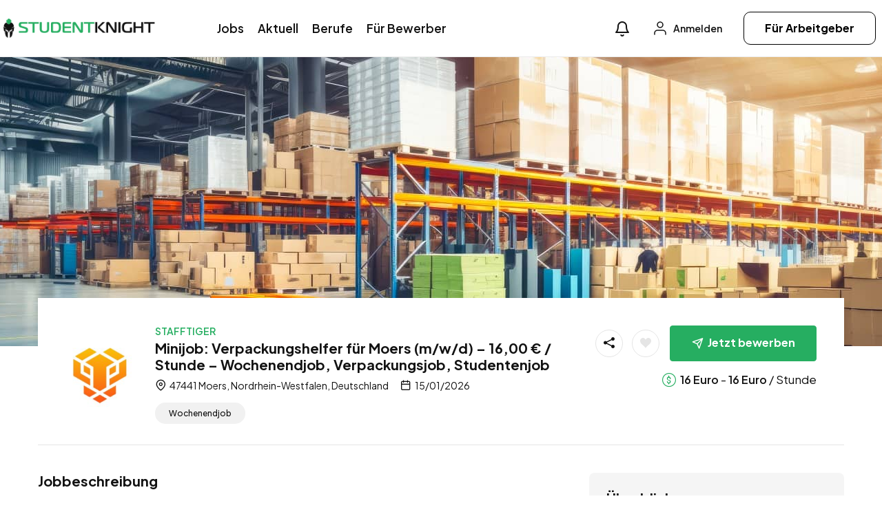

--- FILE ---
content_type: text/html; charset=UTF-8
request_url: https://studentknight.de/job/minijob-verpackungshelfer-fuer-moers-m-w-d-1600-e-stunde-wochenendjob-verpackungsjob-studentenjob/
body_size: 23496
content:
<!DOCTYPE html>
<html lang="de" prefix="og: https://ogp.me/ns#" class="no-js">
<head>
	<meta charset="UTF-8">
	<meta name="viewport" content="width=device-width">
	<link rel="profile" href="//gmpg.org/xfn/11">
	
	<meta property="og:title" content="Minijob: Verpackungshelfer für Moers (m/w/d) &#8211; 16,00 € / Stunde &#8211; Wochenendjob, Verpackungsjob, Studentenjob" /><meta property="og:image" content="https://studentknight.de/wp-content/uploads/wp-job-board-pro-uploads/_employer_featured_image/2024/03/Stafftiger-Logo-1000-Symbol.jpg" />
<!-- Suchmaschinen-Optimierung durch Rank Math PRO - https://rankmath.com/ -->
<title>Minijob: Verpackungshelfer für Moers (m/w/d) - 16,00 € / Stunde - Wochenendjob, Verpackungsjob, Studentenjob | STUDENTKNIGHT</title>
<meta name="description" content="Minijob: Verpackungshelfer für Moers (m/w/d) - 16,00 € / Stunde - Wochenendjob, Verpackungsjob, Studentenjob: Für Minijobs, Wochenendjobs, Verpackungsjobs und"/>
<meta name="robots" content="follow, index, max-snippet:-1, max-video-preview:-1, max-image-preview:large"/>
<link rel="canonical" href="https://studentknight.de/job/minijob-verpackungshelfer-fuer-moers-m-w-d-1600-e-stunde-wochenendjob-verpackungsjob-studentenjob/" />
<meta property="og:locale" content="de_DE" />
<meta property="og:type" content="article" />
<meta property="og:title" content="Minijob: Verpackungshelfer für Moers (m/w/d) - 16,00 € / Stunde - Wochenendjob, Verpackungsjob, Studentenjob | STUDENTKNIGHT" />
<meta property="og:description" content="Minijob: Verpackungshelfer für Moers (m/w/d) - 16,00 € / Stunde - Wochenendjob, Verpackungsjob, Studentenjob: Für Minijobs, Wochenendjobs, Verpackungsjobs und" />
<meta property="og:url" content="https://studentknight.de/job/minijob-verpackungshelfer-fuer-moers-m-w-d-1600-e-stunde-wochenendjob-verpackungsjob-studentenjob/" />
<meta property="og:site_name" content="STUDENTKNIGHT" />
<meta property="article:publisher" content="https://www.facebook.com/jobknight" />
<meta property="article:author" content="https://www.facebook.com/jobknight" />
<meta property="og:updated_time" content="2026-01-18T02:02:10+01:00" />
<meta property="og:image" content="https://studentknight.de/wp-content/uploads/2024/03/Lagerhelfer-Lagermitarbeiter-1.jpg" />
<meta property="og:image:secure_url" content="https://studentknight.de/wp-content/uploads/2024/03/Lagerhelfer-Lagermitarbeiter-1.jpg" />
<meta property="og:image:width" content="2000" />
<meta property="og:image:height" content="672" />
<meta property="og:image:alt" content="Lagerhelfer-Lagermitarbeiter" />
<meta property="og:image:type" content="image/jpeg" />
<meta name="twitter:card" content="summary_large_image" />
<meta name="twitter:title" content="Minijob: Verpackungshelfer für Moers (m/w/d) - 16,00 € / Stunde - Wochenendjob, Verpackungsjob, Studentenjob | STUDENTKNIGHT" />
<meta name="twitter:description" content="Minijob: Verpackungshelfer für Moers (m/w/d) - 16,00 € / Stunde - Wochenendjob, Verpackungsjob, Studentenjob: Für Minijobs, Wochenendjobs, Verpackungsjobs und" />
<meta name="twitter:image" content="https://studentknight.de/wp-content/uploads/2024/03/Lagerhelfer-Lagermitarbeiter-1.jpg" />
<script type="application/ld+json" class="rank-math-schema">{"@context":"https://schema.org","@graph":[{"@type":"BreadcrumbList","@id":"https://studentknight.de/job/minijob-verpackungshelfer-fuer-moers-m-w-d-1600-e-stunde-wochenendjob-verpackungsjob-studentenjob/#breadcrumb","itemListElement":[{"@type":"ListItem","position":"1","item":{"@id":"https://studentknight.de","name":"Startseite"}},{"@type":"ListItem","position":"2","item":{"@id":"https://studentknight.de/job/","name":"Jobs"}},{"@type":"ListItem","position":"3","item":{"@id":"https://studentknight.de/job/minijob-verpackungshelfer-fuer-moers-m-w-d-1600-e-stunde-wochenendjob-verpackungsjob-studentenjob/","name":"Minijob: Verpackungshelfer f\u00fcr Moers (m/w/d) &#8211; 16,00 \u20ac / Stunde &#8211; Wochenendjob, Verpackungsjob, Studentenjob"}}]}]}</script>
<!-- /Rank Math WordPress SEO Plugin -->

<link rel='dns-prefetch' href='//fonts.googleapis.com' />
<link rel="alternate" type="application/rss+xml" title="STUDENTKNIGHT &raquo; Feed" href="https://studentknight.de/feed/" />
<link rel="alternate" type="application/rss+xml" title="STUDENTKNIGHT &raquo; Kommentar-Feed" href="https://studentknight.de/comments/feed/" />
<link rel="alternate" type="application/rss+xml" title="STUDENTKNIGHT &raquo; Minijob: Verpackungshelfer für Moers (m/w/d) &#8211; 16,00 € / Stunde &#8211; Wochenendjob, Verpackungsjob, Studentenjob-Kommentar-Feed" href="https://studentknight.de/job/minijob-verpackungshelfer-fuer-moers-m-w-d-1600-e-stunde-wochenendjob-verpackungsjob-studentenjob/feed/" />
<link rel="alternate" title="oEmbed (JSON)" type="application/json+oembed" href="https://studentknight.de/wp-json/oembed/1.0/embed?url=https%3A%2F%2Fstudentknight.de%2Fjob%2Fminijob-verpackungshelfer-fuer-moers-m-w-d-1600-e-stunde-wochenendjob-verpackungsjob-studentenjob%2F" />
<link rel="alternate" title="oEmbed (XML)" type="text/xml+oembed" href="https://studentknight.de/wp-json/oembed/1.0/embed?url=https%3A%2F%2Fstudentknight.de%2Fjob%2Fminijob-verpackungshelfer-fuer-moers-m-w-d-1600-e-stunde-wochenendjob-verpackungsjob-studentenjob%2F&#038;format=xml" />
<!-- studentknight.de is managing ads with Advanced Ads 2.0.16 – https://wpadvancedads.com/ --><script id="studentknight-ready">
			window.advanced_ads_ready=function(e,a){a=a||"complete";var d=function(e){return"interactive"===a?"loading"!==e:"complete"===e};d(document.readyState)?e():document.addEventListener("readystatechange",(function(a){d(a.target.readyState)&&e()}),{once:"interactive"===a})},window.advanced_ads_ready_queue=window.advanced_ads_ready_queue||[];		</script>
		<style id='wp-img-auto-sizes-contain-inline-css' type='text/css'>
img:is([sizes=auto i],[sizes^="auto," i]){contain-intrinsic-size:3000px 1500px}
/*# sourceURL=wp-img-auto-sizes-contain-inline-css */
</style>
<link rel='stylesheet' id='german-market-blocks-integrations-css' href='https://studentknight.de/wp-content/plugins/woocommerce-german-market/german-market-blocks/build/integrations.css?ver=3.52' type='text/css' media='all' />
<link rel='stylesheet' id='german-market-checkout-block-checkboxes-css' href='https://studentknight.de/wp-content/plugins/woocommerce-german-market/german-market-blocks/build/blocks/checkout-checkboxes/style-index.css?ver=3.52' type='text/css' media='all' />
<link rel='stylesheet' id='german-market-product-charging-device-css' href='https://studentknight.de/wp-content/plugins/woocommerce-german-market/german-market-blocks/build/blocks/product-charging-device/style-index.css?ver=3.52' type='text/css' media='all' />
<style id='wp-emoji-styles-inline-css' type='text/css'>

	img.wp-smiley, img.emoji {
		display: inline !important;
		border: none !important;
		box-shadow: none !important;
		height: 1em !important;
		width: 1em !important;
		margin: 0 0.07em !important;
		vertical-align: -0.1em !important;
		background: none !important;
		padding: 0 !important;
	}
/*# sourceURL=wp-emoji-styles-inline-css */
</style>
<link rel='stylesheet' id='wp-block-library-css' href='https://studentknight.de/wp-includes/css/dist/block-library/style.min.css?ver=6.9' type='text/css' media='all' />
<style id='wp-block-paragraph-inline-css' type='text/css'>
.is-small-text{font-size:.875em}.is-regular-text{font-size:1em}.is-large-text{font-size:2.25em}.is-larger-text{font-size:3em}.has-drop-cap:not(:focus):first-letter{float:left;font-size:8.4em;font-style:normal;font-weight:100;line-height:.68;margin:.05em .1em 0 0;text-transform:uppercase}body.rtl .has-drop-cap:not(:focus):first-letter{float:none;margin-left:.1em}p.has-drop-cap.has-background{overflow:hidden}:root :where(p.has-background){padding:1.25em 2.375em}:where(p.has-text-color:not(.has-link-color)) a{color:inherit}p.has-text-align-left[style*="writing-mode:vertical-lr"],p.has-text-align-right[style*="writing-mode:vertical-rl"]{rotate:180deg}
/*# sourceURL=https://studentknight.de/wp-includes/blocks/paragraph/style.min.css */
</style>
<style id='wp-block-spacer-inline-css' type='text/css'>
.wp-block-spacer{clear:both}
/*# sourceURL=https://studentknight.de/wp-includes/blocks/spacer/style.min.css */
</style>
<link rel='stylesheet' id='wc-blocks-style-css' href='https://studentknight.de/wp-content/plugins/woocommerce/assets/client/blocks/wc-blocks.css?ver=wc-10.4.3' type='text/css' media='all' />
<style id='global-styles-inline-css' type='text/css'>
:root{--wp--preset--aspect-ratio--square: 1;--wp--preset--aspect-ratio--4-3: 4/3;--wp--preset--aspect-ratio--3-4: 3/4;--wp--preset--aspect-ratio--3-2: 3/2;--wp--preset--aspect-ratio--2-3: 2/3;--wp--preset--aspect-ratio--16-9: 16/9;--wp--preset--aspect-ratio--9-16: 9/16;--wp--preset--color--black: #000000;--wp--preset--color--cyan-bluish-gray: #abb8c3;--wp--preset--color--white: #ffffff;--wp--preset--color--pale-pink: #f78da7;--wp--preset--color--vivid-red: #cf2e2e;--wp--preset--color--luminous-vivid-orange: #ff6900;--wp--preset--color--luminous-vivid-amber: #fcb900;--wp--preset--color--light-green-cyan: #7bdcb5;--wp--preset--color--vivid-green-cyan: #00d084;--wp--preset--color--pale-cyan-blue: #8ed1fc;--wp--preset--color--vivid-cyan-blue: #0693e3;--wp--preset--color--vivid-purple: #9b51e0;--wp--preset--gradient--vivid-cyan-blue-to-vivid-purple: linear-gradient(135deg,rgb(6,147,227) 0%,rgb(155,81,224) 100%);--wp--preset--gradient--light-green-cyan-to-vivid-green-cyan: linear-gradient(135deg,rgb(122,220,180) 0%,rgb(0,208,130) 100%);--wp--preset--gradient--luminous-vivid-amber-to-luminous-vivid-orange: linear-gradient(135deg,rgb(252,185,0) 0%,rgb(255,105,0) 100%);--wp--preset--gradient--luminous-vivid-orange-to-vivid-red: linear-gradient(135deg,rgb(255,105,0) 0%,rgb(207,46,46) 100%);--wp--preset--gradient--very-light-gray-to-cyan-bluish-gray: linear-gradient(135deg,rgb(238,238,238) 0%,rgb(169,184,195) 100%);--wp--preset--gradient--cool-to-warm-spectrum: linear-gradient(135deg,rgb(74,234,220) 0%,rgb(151,120,209) 20%,rgb(207,42,186) 40%,rgb(238,44,130) 60%,rgb(251,105,98) 80%,rgb(254,248,76) 100%);--wp--preset--gradient--blush-light-purple: linear-gradient(135deg,rgb(255,206,236) 0%,rgb(152,150,240) 100%);--wp--preset--gradient--blush-bordeaux: linear-gradient(135deg,rgb(254,205,165) 0%,rgb(254,45,45) 50%,rgb(107,0,62) 100%);--wp--preset--gradient--luminous-dusk: linear-gradient(135deg,rgb(255,203,112) 0%,rgb(199,81,192) 50%,rgb(65,88,208) 100%);--wp--preset--gradient--pale-ocean: linear-gradient(135deg,rgb(255,245,203) 0%,rgb(182,227,212) 50%,rgb(51,167,181) 100%);--wp--preset--gradient--electric-grass: linear-gradient(135deg,rgb(202,248,128) 0%,rgb(113,206,126) 100%);--wp--preset--gradient--midnight: linear-gradient(135deg,rgb(2,3,129) 0%,rgb(40,116,252) 100%);--wp--preset--font-size--small: 13px;--wp--preset--font-size--medium: 20px;--wp--preset--font-size--large: 36px;--wp--preset--font-size--x-large: 42px;--wp--preset--spacing--20: 0.44rem;--wp--preset--spacing--30: 0.67rem;--wp--preset--spacing--40: 1rem;--wp--preset--spacing--50: 1.5rem;--wp--preset--spacing--60: 2.25rem;--wp--preset--spacing--70: 3.38rem;--wp--preset--spacing--80: 5.06rem;--wp--preset--shadow--natural: 6px 6px 9px rgba(0, 0, 0, 0.2);--wp--preset--shadow--deep: 12px 12px 50px rgba(0, 0, 0, 0.4);--wp--preset--shadow--sharp: 6px 6px 0px rgba(0, 0, 0, 0.2);--wp--preset--shadow--outlined: 6px 6px 0px -3px rgb(255, 255, 255), 6px 6px rgb(0, 0, 0);--wp--preset--shadow--crisp: 6px 6px 0px rgb(0, 0, 0);}:where(.is-layout-flex){gap: 0.5em;}:where(.is-layout-grid){gap: 0.5em;}body .is-layout-flex{display: flex;}.is-layout-flex{flex-wrap: wrap;align-items: center;}.is-layout-flex > :is(*, div){margin: 0;}body .is-layout-grid{display: grid;}.is-layout-grid > :is(*, div){margin: 0;}:where(.wp-block-columns.is-layout-flex){gap: 2em;}:where(.wp-block-columns.is-layout-grid){gap: 2em;}:where(.wp-block-post-template.is-layout-flex){gap: 1.25em;}:where(.wp-block-post-template.is-layout-grid){gap: 1.25em;}.has-black-color{color: var(--wp--preset--color--black) !important;}.has-cyan-bluish-gray-color{color: var(--wp--preset--color--cyan-bluish-gray) !important;}.has-white-color{color: var(--wp--preset--color--white) !important;}.has-pale-pink-color{color: var(--wp--preset--color--pale-pink) !important;}.has-vivid-red-color{color: var(--wp--preset--color--vivid-red) !important;}.has-luminous-vivid-orange-color{color: var(--wp--preset--color--luminous-vivid-orange) !important;}.has-luminous-vivid-amber-color{color: var(--wp--preset--color--luminous-vivid-amber) !important;}.has-light-green-cyan-color{color: var(--wp--preset--color--light-green-cyan) !important;}.has-vivid-green-cyan-color{color: var(--wp--preset--color--vivid-green-cyan) !important;}.has-pale-cyan-blue-color{color: var(--wp--preset--color--pale-cyan-blue) !important;}.has-vivid-cyan-blue-color{color: var(--wp--preset--color--vivid-cyan-blue) !important;}.has-vivid-purple-color{color: var(--wp--preset--color--vivid-purple) !important;}.has-black-background-color{background-color: var(--wp--preset--color--black) !important;}.has-cyan-bluish-gray-background-color{background-color: var(--wp--preset--color--cyan-bluish-gray) !important;}.has-white-background-color{background-color: var(--wp--preset--color--white) !important;}.has-pale-pink-background-color{background-color: var(--wp--preset--color--pale-pink) !important;}.has-vivid-red-background-color{background-color: var(--wp--preset--color--vivid-red) !important;}.has-luminous-vivid-orange-background-color{background-color: var(--wp--preset--color--luminous-vivid-orange) !important;}.has-luminous-vivid-amber-background-color{background-color: var(--wp--preset--color--luminous-vivid-amber) !important;}.has-light-green-cyan-background-color{background-color: var(--wp--preset--color--light-green-cyan) !important;}.has-vivid-green-cyan-background-color{background-color: var(--wp--preset--color--vivid-green-cyan) !important;}.has-pale-cyan-blue-background-color{background-color: var(--wp--preset--color--pale-cyan-blue) !important;}.has-vivid-cyan-blue-background-color{background-color: var(--wp--preset--color--vivid-cyan-blue) !important;}.has-vivid-purple-background-color{background-color: var(--wp--preset--color--vivid-purple) !important;}.has-black-border-color{border-color: var(--wp--preset--color--black) !important;}.has-cyan-bluish-gray-border-color{border-color: var(--wp--preset--color--cyan-bluish-gray) !important;}.has-white-border-color{border-color: var(--wp--preset--color--white) !important;}.has-pale-pink-border-color{border-color: var(--wp--preset--color--pale-pink) !important;}.has-vivid-red-border-color{border-color: var(--wp--preset--color--vivid-red) !important;}.has-luminous-vivid-orange-border-color{border-color: var(--wp--preset--color--luminous-vivid-orange) !important;}.has-luminous-vivid-amber-border-color{border-color: var(--wp--preset--color--luminous-vivid-amber) !important;}.has-light-green-cyan-border-color{border-color: var(--wp--preset--color--light-green-cyan) !important;}.has-vivid-green-cyan-border-color{border-color: var(--wp--preset--color--vivid-green-cyan) !important;}.has-pale-cyan-blue-border-color{border-color: var(--wp--preset--color--pale-cyan-blue) !important;}.has-vivid-cyan-blue-border-color{border-color: var(--wp--preset--color--vivid-cyan-blue) !important;}.has-vivid-purple-border-color{border-color: var(--wp--preset--color--vivid-purple) !important;}.has-vivid-cyan-blue-to-vivid-purple-gradient-background{background: var(--wp--preset--gradient--vivid-cyan-blue-to-vivid-purple) !important;}.has-light-green-cyan-to-vivid-green-cyan-gradient-background{background: var(--wp--preset--gradient--light-green-cyan-to-vivid-green-cyan) !important;}.has-luminous-vivid-amber-to-luminous-vivid-orange-gradient-background{background: var(--wp--preset--gradient--luminous-vivid-amber-to-luminous-vivid-orange) !important;}.has-luminous-vivid-orange-to-vivid-red-gradient-background{background: var(--wp--preset--gradient--luminous-vivid-orange-to-vivid-red) !important;}.has-very-light-gray-to-cyan-bluish-gray-gradient-background{background: var(--wp--preset--gradient--very-light-gray-to-cyan-bluish-gray) !important;}.has-cool-to-warm-spectrum-gradient-background{background: var(--wp--preset--gradient--cool-to-warm-spectrum) !important;}.has-blush-light-purple-gradient-background{background: var(--wp--preset--gradient--blush-light-purple) !important;}.has-blush-bordeaux-gradient-background{background: var(--wp--preset--gradient--blush-bordeaux) !important;}.has-luminous-dusk-gradient-background{background: var(--wp--preset--gradient--luminous-dusk) !important;}.has-pale-ocean-gradient-background{background: var(--wp--preset--gradient--pale-ocean) !important;}.has-electric-grass-gradient-background{background: var(--wp--preset--gradient--electric-grass) !important;}.has-midnight-gradient-background{background: var(--wp--preset--gradient--midnight) !important;}.has-small-font-size{font-size: var(--wp--preset--font-size--small) !important;}.has-medium-font-size{font-size: var(--wp--preset--font-size--medium) !important;}.has-large-font-size{font-size: var(--wp--preset--font-size--large) !important;}.has-x-large-font-size{font-size: var(--wp--preset--font-size--x-large) !important;}
/*# sourceURL=global-styles-inline-css */
</style>

<style id='classic-theme-styles-inline-css' type='text/css'>
/*! This file is auto-generated */
.wp-block-button__link{color:#fff;background-color:#32373c;border-radius:9999px;box-shadow:none;text-decoration:none;padding:calc(.667em + 2px) calc(1.333em + 2px);font-size:1.125em}.wp-block-file__button{background:#32373c;color:#fff;text-decoration:none}
/*# sourceURL=/wp-includes/css/classic-themes.min.css */
</style>
<link rel='stylesheet' id='woocommerce-layout-css' href='https://studentknight.de/wp-content/plugins/woocommerce/assets/css/woocommerce-layout.css?ver=10.4.3' type='text/css' media='all' />
<link rel='stylesheet' id='woocommerce-smallscreen-css' href='https://studentknight.de/wp-content/plugins/woocommerce/assets/css/woocommerce-smallscreen.css?ver=10.4.3' type='text/css' media='only screen and (max-width: 768px)' />
<link rel='stylesheet' id='woocommerce-general-css' href='https://studentknight.de/wp-content/plugins/woocommerce/assets/css/woocommerce.css?ver=10.4.3' type='text/css' media='all' />
<style id='woocommerce-inline-inline-css' type='text/css'>
.woocommerce form .form-row .required { visibility: visible; }
/*# sourceURL=woocommerce-inline-inline-css */
</style>
<link rel='stylesheet' id='magnific-css' href='https://studentknight.de/wp-content/plugins/wp-job-board-pro/assets/js/magnific/magnific-popup.css?ver=1.1.0' type='text/css' media='all' />
<link rel='stylesheet' id='perfect-scrollbar-jquery-css' href='https://studentknight.de/wp-content/plugins/wp-private-message/assets/css/perfect-scrollbar.css?ver=6.9' type='text/css' media='all' />
<link rel='stylesheet' id='leaflet-css' href='https://studentknight.de/wp-content/plugins/wp-job-board-pro/assets/js/leaflet/leaflet.css?ver=1.5.1' type='text/css' media='all' />
<link rel='stylesheet' id='german-market-blocks-order-button-position-css' href='https://studentknight.de/wp-content/plugins/woocommerce-german-market/german-market-blocks/additional-css/order-button-checkout-fields.css?ver=3.52' type='text/css' media='all' />
<link rel='stylesheet' id='woocommerce-de_frontend_styles-css' href='https://studentknight.de/wp-content/plugins/woocommerce-german-market/css/frontend.min.css?ver=3.52' type='text/css' media='all' />
<link rel='stylesheet' id='jobtex-woocommerce-css' href='https://studentknight.de/wp-content/themes/jobtex/css/woocommerce.css?ver=1.0.0' type='text/css' media='all' />
<link rel='stylesheet' id='jobtex-theme-fonts-css' href='https://fonts.googleapis.com/css?family=Plus+Jakarta+Sans:400,500,600,700,800,700&#038;subset=latin%2Clatin-ext%2Clatin%2Clatin-ext' type='text/css' media='all' />
<link rel='stylesheet' id='all-awesome-css' href='https://studentknight.de/wp-content/themes/jobtex/css/all-awesome.css?ver=5.11.2' type='text/css' media='all' />
<link rel='stylesheet' id='jobtex-icomoon-css' href='https://studentknight.de/wp-content/themes/jobtex/css/icon-font.css?ver=1.0.0' type='text/css' media='all' />
<link rel='stylesheet' id='themify-icons-css' href='https://studentknight.de/wp-content/themes/jobtex/css/themify-icons.css?ver=1.0.0' type='text/css' media='all' />
<link rel='stylesheet' id='animate-css' href='https://studentknight.de/wp-content/themes/jobtex/css/animate.css?ver=3.6.0' type='text/css' media='all' />
<link rel='stylesheet' id='bootstrap-css' href='https://studentknight.de/wp-content/themes/jobtex/css/bootstrap.css?ver=5.0.2' type='text/css' media='all' />
<link rel='stylesheet' id='slick-css' href='https://studentknight.de/wp-content/themes/jobtex/css/slick.css?ver=1.8.0' type='text/css' media='all' />
<link rel='stylesheet' id='magnific-popup-css' href='https://studentknight.de/wp-content/themes/jobtex/css/magnific-popup.css?ver=1.1.0' type='text/css' media='all' />
<link rel='stylesheet' id='perfect-scrollbar-css' href='https://studentknight.de/wp-content/themes/jobtex/css/perfect-scrollbar.css?ver=0.6.12' type='text/css' media='all' />
<link rel='stylesheet' id='sliding-menu-css' href='https://studentknight.de/wp-content/themes/jobtex/css/sliding-menu.min.css?ver=0.3.0' type='text/css' media='all' />
<link rel='stylesheet' id='jobtex-template-css' href='https://studentknight.de/wp-content/themes/jobtex/css/template.css?ver=1.0' type='text/css' media='all' />
<style id='jobtex-template-inline-css' type='text/css'>
:root {--jobtex-theme-color: #26ae61;--jobtex-second-color: #1F4B3F;--jobtex-text-color: #111111;--jobtex-link-color: #121212;--jobtex-link_hover_color: #26ae61;--jobtex-heading-color: #121212;--jobtex-theme-hover-color: #166d3b;--jobtex-second-hover-color: #121212;--jobtex-theme-color-001: rgba(38, 174, 97, 0.01);		  	--jobtex-theme-color-01: rgba(38, 174, 97, 0.1);		  	--jobtex-theme-color-015: rgba(38, 174, 97, 0.15);		  	--jobtex-theme-color-007: rgba(38, 174, 97, 0.07);		  	--jobtex-theme-color-008: rgba(38, 174, 97, 0.08);		  	--jobtex-theme-color-08: rgba(38, 174, 97, 0.8);		  	--jobtex-theme-color-005: rgba(38, 174, 97, 0.05);--jobtex-main-font: 'Plus Jakarta Sans';--jobtex-main-font-size: 17px;--jobtex-main-font-weight: 400;--jobtex-heading-font: 'Plus Jakarta Sans';--jobtex-heading-font-weight: 700;}
/*# sourceURL=jobtex-template-inline-css */
</style>
<link rel='stylesheet' id='jobtex-style-css' href='https://studentknight.de/wp-content/themes/jobtex/style.css?ver=1.0' type='text/css' media='all' />
<script type="text/javascript" src="https://studentknight.de/wp-includes/js/jquery/jquery.min.js?ver=3.7.1" id="jquery-core-js"></script>
<script type="text/javascript" src="https://studentknight.de/wp-includes/js/jquery/jquery-migrate.min.js?ver=3.4.1" id="jquery-migrate-js"></script>
<script type="text/javascript" src="https://studentknight.de/wp-content/plugins/woocommerce/assets/js/jquery-blockui/jquery.blockUI.min.js?ver=2.7.0-wc.10.4.3" id="wc-jquery-blockui-js" defer="defer" data-wp-strategy="defer"></script>
<script type="text/javascript" id="wc-add-to-cart-js-extra">
/* <![CDATA[ */
var wc_add_to_cart_params = {"ajax_url":"/wp-admin/admin-ajax.php","wc_ajax_url":"/?wc-ajax=%%endpoint%%","i18n_view_cart":"Warenkorb anzeigen","cart_url":"https://studentknight.de/warenkorb/","is_cart":"","cart_redirect_after_add":"yes"};
//# sourceURL=wc-add-to-cart-js-extra
/* ]]> */
</script>
<script type="text/javascript" src="https://studentknight.de/wp-content/plugins/woocommerce/assets/js/frontend/add-to-cart.min.js?ver=10.4.3" id="wc-add-to-cart-js" defer="defer" data-wp-strategy="defer"></script>
<script type="text/javascript" src="https://studentknight.de/wp-content/plugins/woocommerce/assets/js/js-cookie/js.cookie.min.js?ver=2.1.4-wc.10.4.3" id="wc-js-cookie-js" defer="defer" data-wp-strategy="defer"></script>
<script type="text/javascript" id="woocommerce-js-extra">
/* <![CDATA[ */
var woocommerce_params = {"ajax_url":"/wp-admin/admin-ajax.php","wc_ajax_url":"/?wc-ajax=%%endpoint%%","i18n_password_show":"Passwort anzeigen","i18n_password_hide":"Passwort ausblenden"};
//# sourceURL=woocommerce-js-extra
/* ]]> */
</script>
<script type="text/javascript" src="https://studentknight.de/wp-content/plugins/woocommerce/assets/js/frontend/woocommerce.min.js?ver=10.4.3" id="woocommerce-js" defer="defer" data-wp-strategy="defer"></script>
<script type="text/javascript" id="woocommerce_de_frontend-js-extra">
/* <![CDATA[ */
var sepa_ajax_object = {"ajax_url":"https://studentknight.de/wp-admin/admin-ajax.php","nonce":"13a640e482"};
var woocommerce_remove_updated_totals = {"val":"0"};
var woocommerce_payment_update = {"val":"1"};
var german_market_price_variable_products = {"val":"gm_default"};
var german_market_price_variable_theme_extra_element = {"val":"none"};
var german_market_legal_info_product_reviews = {"element":".woocommerce-Reviews .commentlist","activated":"off"};
var ship_different_address = {"message":"\u003Cp class=\"woocommerce-notice woocommerce-notice--info woocommerce-info\" id=\"german-market-puchase-on-account-message\"\u003E\"Lieferung an eine andere Adresse senden\" ist f\u00fcr die gew\u00e4hlte Zahlungsart \"Kauf auf Rechnung\" nicht verf\u00fcgbar und wurde deaktiviert!\u003C/p\u003E","before_element":".woocommerce-checkout-payment"};
//# sourceURL=woocommerce_de_frontend-js-extra
/* ]]> */
</script>
<script type="text/javascript" src="https://studentknight.de/wp-content/plugins/woocommerce-german-market/js/WooCommerce-German-Market-Frontend.min.js?ver=3.52" id="woocommerce_de_frontend-js"></script>
<link rel="https://api.w.org/" href="https://studentknight.de/wp-json/" /><link rel="alternate" title="JSON" type="application/json" href="https://studentknight.de/wp-json/wp/v2/job_listing/1807787" /><link rel="EditURI" type="application/rsd+xml" title="RSD" href="https://studentknight.de/xmlrpc.php?rsd" />
<meta name="generator" content="WordPress 6.9" />
<link rel='shortlink' href='https://studentknight.de/?p=1807787' />

		<!-- GA Google Analytics @ https://m0n.co/ga -->
		<script async src="https://www.googletagmanager.com/gtag/js?id=G-J53F8T5YF2"></script>
		<script>
			window.dataLayer = window.dataLayer || [];
			function gtag(){dataLayer.push(arguments);}
			gtag('js', new Date());
			gtag('config', 'G-J53F8T5YF2');
		</script>

	<link rel="pingback" href="https://studentknight.de/xmlrpc.php">	<noscript><style>.woocommerce-product-gallery{ opacity: 1 !important; }</style></noscript>
	<meta name="generator" content="Elementor 3.25.11; features: e_font_icon_svg, additional_custom_breakpoints, e_optimized_control_loading; settings: css_print_method-external, google_font-enabled, font_display-swap">
			<style>
				.e-con.e-parent:nth-of-type(n+4):not(.e-lazyloaded):not(.e-no-lazyload),
				.e-con.e-parent:nth-of-type(n+4):not(.e-lazyloaded):not(.e-no-lazyload) * {
					background-image: none !important;
				}
				@media screen and (max-height: 1024px) {
					.e-con.e-parent:nth-of-type(n+3):not(.e-lazyloaded):not(.e-no-lazyload),
					.e-con.e-parent:nth-of-type(n+3):not(.e-lazyloaded):not(.e-no-lazyload) * {
						background-image: none !important;
					}
				}
				@media screen and (max-height: 640px) {
					.e-con.e-parent:nth-of-type(n+2):not(.e-lazyloaded):not(.e-no-lazyload),
					.e-con.e-parent:nth-of-type(n+2):not(.e-lazyloaded):not(.e-no-lazyload) * {
						background-image: none !important;
					}
				}
			</style>
			<script  async src="https://pagead2.googlesyndication.com/pagead/js/adsbygoogle.js?client=ca-pub-7739800978660362" crossorigin="anonymous"></script><link rel="icon" href="https://studentknight.de/wp-content/uploads/2024/09/ICON_Studentknight_Logo_512-512-150x150.png" sizes="32x32" />
<link rel="icon" href="https://studentknight.de/wp-content/uploads/2024/09/ICON_Studentknight_Logo_512-512-300x300.png" sizes="192x192" />
<link rel="apple-touch-icon" href="https://studentknight.de/wp-content/uploads/2024/09/ICON_Studentknight_Logo_512-512-300x300.png" />
<meta name="msapplication-TileImage" content="https://studentknight.de/wp-content/uploads/2024/09/ICON_Studentknight_Logo_512-512-300x300.png" />
<link rel='stylesheet' id='elementor-frontend-css' href='https://studentknight.de/wp-content/plugins/elementor/assets/css/frontend.min.css?ver=3.25.11' type='text/css' media='all' />
<link rel='stylesheet' id='elementor-post-2238-css' href='https://studentknight.de/wp-content/uploads/elementor/css/post-2238.css?ver=1760139151' type='text/css' media='all' />
<link rel='stylesheet' id='elementor-post-1310-css' href='https://studentknight.de/wp-content/uploads/elementor/css/post-1310.css?ver=1767702040' type='text/css' media='all' />
<link rel='stylesheet' id='widget-spacer-css' href='https://studentknight.de/wp-content/plugins/elementor/assets/css/widget-spacer.min.css?ver=3.25.11' type='text/css' media='all' />
<link rel='stylesheet' id='widget-text-editor-css' href='https://studentknight.de/wp-content/plugins/elementor/assets/css/widget-text-editor.min.css?ver=3.25.11' type='text/css' media='all' />
<link rel='stylesheet' id='swiper-css' href='https://studentknight.de/wp-content/plugins/elementor/assets/lib/swiper/v8/css/swiper.min.css?ver=8.4.5' type='text/css' media='all' />
<link rel='stylesheet' id='e-swiper-css' href='https://studentknight.de/wp-content/plugins/elementor/assets/css/conditionals/e-swiper.min.css?ver=3.25.11' type='text/css' media='all' />
<link rel='stylesheet' id='elementor-post-3856-css' href='https://studentknight.de/wp-content/uploads/elementor/css/post-3856.css?ver=1753359263' type='text/css' media='all' />
<link rel='stylesheet' id='google-fonts-1-css' href='https://fonts.googleapis.com/css?family=Roboto%3A100%2C100italic%2C200%2C200italic%2C300%2C300italic%2C400%2C400italic%2C500%2C500italic%2C600%2C600italic%2C700%2C700italic%2C800%2C800italic%2C900%2C900italic%7CRoboto+Slab%3A100%2C100italic%2C200%2C200italic%2C300%2C300italic%2C400%2C400italic%2C500%2C500italic%2C600%2C600italic%2C700%2C700italic%2C800%2C800italic%2C900%2C900italic&#038;display=swap&#038;ver=6.9' type='text/css' media='all' />
</head>
<body class="wp-singular job_listing-template-default single single-job_listing postid-1807787 wp-embed-responsive wp-theme-jobtex theme-jobtex woocommerce-no-js body-footer-mobile elementor-default elementor-kit-3856 aa-prefix-studentknight-">
<div id="wrapper-container" class="wrapper-container">
	<div id="apus-mobile-menu" class="apus-offcanvas d-block d-xl-none"> 
    <div class="apus-offcanvas-body">

        <div class="header-offcanvas">
            <div class="container">
                <div class="d-flex align-items-center">
                    
                                                                <div class="logo">
                            <a href="https://studentknight.de/">
                                <img src="https://studentknight.de/wp-content/uploads/2024/09/Studentknight_Logo_10K_horizontal-Final-250.png" alt="STUDENTKNIGHT">
                            </a>
                        </div>
                    
                    <div class="ms-auto">
                        <a class="btn-toggle-canvas" data-toggle="offcanvas">
                            <i class="ti-close"></i>
                        </a>
                    </div>
                </div>

            </div>
        </div>
        <div class="offcanvas-content flex-column d-flex">
            <div class="middle-offcanvas">

                <nav id="menu-main-menu-navbar" class="navbar navbar-offcanvas" role="navigation">
                    <div id="mobile-menu-container" class="menu-mobile-menu-container"><ul id="menu-mobile-menu" class=""><li id="menu-item-4379" class="menu-item-4379"><a href="https://studentknight.de/jobs/">Jobs</a></li>
<li id="menu-item-2342" class="menu-item-2342"><a href="https://studentknight.de/blog/">Aktuell</a></li>
<li id="menu-item-283015" class="menu-item-283015"><a href="https://studentknight.de/berufe/">Berufe</a></li>
<li id="menu-item-281490" class="menu-item-281490"><a href="https://studentknight.de/fuer-bewerber/">Für Bewerber</a></li>
<li id="menu-item-272159" class="menu-item-272159"><a href="https://studentknight.de/fuer-arbeitgeber/">Für Arbeitgeber</a></li>
<li id="menu-item-5142" class="menu-item-5142"><a href="https://studentknight.de/login-und-registrierung/">Login und Registrierung</a></li>
</ul></div>                </nav>
            </div>
        
                            
                <div class="header-mobile-bottom">

                                                                    <div class="submit-job">
                            <a class="btn btn-theme w-100" href="https://studentknight.de/jobanzeige/">Job posten</a>
                        </div>
                    
                </div>
                    </div>
    </div>
</div>
<div class="over-dark"></div><div id="apus-header-mobile" class="header-mobile d-block d-xl-none">    
    <div class="container">
        <div class="row">
            <div class="d-flex align-items-center">
                <div class="col-6">
                    
                                                                <div class="logo">
                            <a href="https://studentknight.de/">
                                <img src="https://studentknight.de/wp-content/uploads/2024/09/Studentknight_Logo_10K_horizontal-Final-250.png" alt="STUDENTKNIGHT">
                            </a>
                        </div>
                                    </div>
                <div class="col-6">
                    <div class="d-flex align-items-center justify-content-end">
                                                            <div class="top-wrapper-menu d-flex align-items-center">
                                        <a class="drop-dow btn-menu-account" href="https://studentknight.de/login-und-registrierung/">
                                            <svg xmlns="http://www.w3.org/2000/svg" width="24" height="24" viewBox="0 0 24 24" fill="none">
                                              <path d="M20 21V19C20 17.9391 19.5786 16.9217 18.8284 16.1716C18.0783 15.4214 17.0609 15 16 15H8C6.93913 15 5.92172 15.4214 5.17157 16.1716C4.42143 16.9217 4 17.9391 4 19V21" stroke="currentColor" stroke-width="1.5" stroke-linecap="round" stroke-linejoin="round"></path>
                                              <path d="M12 11C14.2091 11 16 9.20914 16 7C16 4.79086 14.2091 3 12 3C9.79086 3 8 4.79086 8 7C8 9.20914 9.79086 11 12 11Z" stroke="currentColor" stroke-width="1.5" stroke-linecap="round" stroke-linejoin="round"></path>
                                            </svg>
                                        </a>
                                    </div>
                                                        <div class="message-top">
                                <a class="message-notification" href="javascript:void(0);">
                                    <i class="ti-bell"></i>
                                                                    </a>
                                                            </div>
                        
                        <a href="#navbar-offcanvas" class="btn-showmenu flex-column d-flex">
                            <span class="inner1"></span>
                            <span class="inner2"></span>
                            <span class="inner3"></span>
                        </a>
                    </div>
                </div>
            </div>
        </div>
    </div>
</div>
	<div id="apus-header" class="apus-header no_keep_header header-3-2238 d-none d-xl-block">		<div data-elementor-type="wp-post" data-elementor-id="2238" class="elementor elementor-2238">
						<section class="elementor-section elementor-top-section elementor-element elementor-element-4952fa8 elementor-section-full_width elementor-section-content-middle elementor-section-stretched plr-xxl-45 elementor-section-height-default elementor-section-height-default" data-id="4952fa8" data-element_type="section" data-settings="{&quot;stretch_section&quot;:&quot;section-stretched&quot;,&quot;background_background&quot;:&quot;classic&quot;}">
						<div class="elementor-container elementor-column-gap-extended">
					<div class="elementor-column elementor-col-33 elementor-top-column elementor-element elementor-element-9161216" data-id="9161216" data-element_type="column">
			<div class="elementor-widget-wrap elementor-element-populated">
						<div class="elementor-element elementor-element-868aa6a elementor-widget__width-auto elementor-widget elementor-widget-apus_element_logo" data-id="868aa6a" data-element_type="widget" data-widget_type="apus_element_logo.default">
				<div class="elementor-widget-container">
			        <div class="logo ">
                        <a href="https://studentknight.de/" >
                <span class="logo-main">
                    <img width="250" height="32" src="https://studentknight.de/wp-content/uploads/2024/09/Studentknight_Logo_10K_horizontal-Final-250.png" class="attachment-full size-full wp-image-930118" alt="Jobbörse für Studenten, Azubis &amp; Absolventen" decoding="async" />                </span>
            </a>
        </div>
        		</div>
				</div>
					</div>
		</div>
				<div class="elementor-column elementor-col-33 elementor-top-column elementor-element elementor-element-3f5a583" data-id="3f5a583" data-element_type="column">
			<div class="elementor-widget-wrap elementor-element-populated">
						<div class="elementor-element elementor-element-1da2a9f elementor-widget__width-auto elementor-widget elementor-widget-apus_element_primary_menu" data-id="1da2a9f" data-element_type="widget" data-widget_type="apus_element_primary_menu.default">
				<div class="elementor-widget-container">
			            <div class="main-menu  ">
                <nav data-duration="400" class="apus-megamenu animate navbar navbar-expand-lg p-0" role="navigation">
                <div class="collapse navbar-collapse "><ul id="primary-menu" class="nav navbar-nav megamenu effect1"><li id="menu-item-3926" class="menu-item-3926 aligned-left"><a href="https://studentknight.de/jobs/">Jobs</a></li>
<li id="menu-item-1151" class="menu-item-1151 aligned-left"><a href="https://studentknight.de/blog/">Aktuell</a></li>
<li id="menu-item-283014" class="menu-item-283014 aligned-left"><a href="https://studentknight.de/berufe/">Berufe</a></li>
<li id="menu-item-281565" class="menu-item-281565 aligned-left"><a href="https://studentknight.de/fuer-bewerber/">Für Bewerber</a></li>
</ul></div>                </nav>
            </div>
            		</div>
				</div>
					</div>
		</div>
				<div class="elementor-column elementor-col-33 elementor-top-column elementor-element elementor-element-7dfd8c4" data-id="7dfd8c4" data-element_type="column">
			<div class="elementor-widget-wrap elementor-element-populated">
						<div class="elementor-element elementor-element-66faf0d elementor-widget__width-auto elementor-widget elementor-widget-apus_element_user_notification" data-id="66faf0d" data-element_type="widget" data-widget_type="apus_element_user_notification.default">
				<div class="elementor-widget-container">
			        <div class="message-top ">
            <a class="message-notification" href="javascript:void(0);">
                <i class="icon-bell"></i>
                            </a>
                    </div>
        		</div>
				</div>
				<div class="elementor-element elementor-element-ca5b70b elementor-widget__width-auto elementor-widget elementor-widget-apus_element_user_info" data-id="ca5b70b" data-element_type="widget" data-widget_type="apus_element_user_info.default">
				<div class="elementor-widget-container">
			                <div class="top-wrapper-menu ">

                                            <a class="btn btn-login login" href="https://studentknight.de/login-und-registrierung/" title="Eintragen">
                            <svg xmlns="http://www.w3.org/2000/svg" width="24" height="24" viewBox="0 0 24 24" fill="none">
                              <path d="M20 21V19C20 17.9391 19.5786 16.9217 18.8284 16.1716C18.0783 15.4214 17.0609 15 16 15H8C6.93913 15 5.92172 15.4214 5.17157 16.1716C4.42143 16.9217 4 17.9391 4 19V21" stroke="currentColor" stroke-width="1.5" stroke-linecap="round" stroke-linejoin="round"></path>
                              <path d="M12 11C14.2091 11 16 9.20914 16 7C16 4.79086 14.2091 3 12 3C9.79086 3 8 4.79086 8 7C8 9.20914 9.79086 11 12 11Z" stroke="currentColor" stroke-width="1.5" stroke-linecap="round" stroke-linejoin="round"></path>
                            </svg>
                            Anmelden                        </a>
                    
                </div>
            		</div>
				</div>
				<div class="elementor-element elementor-element-f697582 elementor-widget__width-auto elementor-widget elementor-widget-button" data-id="f697582" data-element_type="widget" data-widget_type="button.default">
				<div class="elementor-widget-container">
							<div class="elementor-button-wrapper">
					<a class="elementor-button elementor-button-link elementor-size-md" href="https://studentknight.de/fuer-arbeitgeber/">
						<span class="elementor-button-content-wrapper">
									<span class="elementor-button-text">Für Arbeitgeber</span>
					</span>
					</a>
				</div>
						</div>
				</div>
					</div>
		</div>
					</div>
		</section>
				</div>
		</div>	<div id="apus-main-content"><section class="detail-version-v1">
	
	<section id="primary" class="content-area inner">
		<div id="main" class="site-main content" role="main">
			
											<div class="single-listing-wrapper job_listing" data-latitude="51.453559" data-longitude="6.628027" data-img="https://studentknight.de/wp-content/uploads/wp-job-board-pro-uploads/_employer_featured_image/2024/03/Stafftiger-Logo-1000-Symbol-150x150.jpg">
								

<article id="post-1807787" class="job-single-v1 post-1807787 job_listing type-job_listing status-publish has-post-thumbnail hentry job_listing_type-wochenendjob job_listing_category-handel-verkauf job_listing_location-nordrhein-westfalen">

	<!-- heading -->
	<div class="job-detail-header v1">
    <div class="top-img-detail" style=background-image:url(https://studentknight.de/wp-content/uploads/2024/03/Lagerhelfer-Lagermitarbeiter-1.jpg)></div>
    <div class="top-detail-job position-relative">
        <div class="container">
            <div class="job-detail-header-inner">
                <div class="row d-md-flex">
                    <div class="col-md-8 col-12">
                        <div class="d-md-flex align-items-center">
                            <div class="employer-logo">
    	        	<a href="https://studentknight.de/arbeitgeber/stafftiger/">
                		<img width="150" height="150" src="https://studentknight.de/wp-content/uploads/wp-job-board-pro-uploads/_employer_featured_image/2024/03/Stafftiger-Logo-1000-Symbol-150x150.jpg" class="attachment-thumbnail size-thumbnail wp-post-image" alt="" decoding="async" srcset="https://studentknight.de/wp-content/uploads/wp-job-board-pro-uploads/_employer_featured_image/2024/03/Stafftiger-Logo-1000-Symbol-150x150.jpg 150w, https://studentknight.de/wp-content/uploads/wp-job-board-pro-uploads/_employer_featured_image/2024/03/Stafftiger-Logo-1000-Symbol-300x300.jpg 300w, https://studentknight.de/wp-content/uploads/wp-job-board-pro-uploads/_employer_featured_image/2024/03/Stafftiger-Logo-1000-Symbol-410x410.jpg 410w, https://studentknight.de/wp-content/uploads/wp-job-board-pro-uploads/_employer_featured_image/2024/03/Stafftiger-Logo-1000-Symbol.jpg 460w" sizes="(max-width: 150px) 100vw, 150px" />            	                	</a>
            </div>                            <div class="info-detail-job flex-grow-1">
                                <h3 class="employer-title">
	            <a href="https://studentknight.de/arbeitgeber/stafftiger/">
	            		                STAFFTIGER	            </a>
	        </h3>                                <div class="title-wrapper d-md-flex align-items-center">
                                    <h1 class="job-detail-title">Minijob: Verpackungshelfer für Moers (m/w/d) &#8211; 16,00 € / Stunde &#8211; Wochenendjob, Verpackungsjob, Studentenjob</h1>                                                                                                        </div>
                                <div class="job-metas-detail">
                                    			<div class="job-location with-icon"><i class="icon-map-pin"></i> 47441 Moers, Nordrhein-Westfalen, Deutschland</div>
			                                    <div class="job-deadline with-icon"><i class="icon-calendar"></i> 15/01/2026</div>                                    
                                </div>
                                <div class="job-metas-detail-bottom">
                                    <div class="job-type with-title">
						            	<a class="type-job" href="https://studentknight.de/job-anstellungsart/wochenendjob/" style="">Wochenendjob</a>
		        		    	</div>                                                                    </div>
                            </div>
                        </div>
                    </div>
                    <div class="job-detail-buttons col-md-4 col-12">
                        <div class="action">
                            <!-- job social -->
                                                                <div class="apus-social-share share-listing position-relative">
		<span class="icon-share"><i class="icon-share2"></i></span>
		<div class="bo-social-icons">
		 
			<a class="facebook" data-toggle="tooltip" data-original-title="Facebook" href="https://www.facebook.com/sharer.php?s=100&u=https://studentknight.de/job/minijob-verpackungshelfer-fuer-moers-m-w-d-1600-e-stunde-wochenendjob-verpackungsjob-studentenjob/&i=https%3A%2F%2Fstudentknight.de%2Fwp-content%2Fuploads%2Fwp-job-board-pro-uploads%2F_employer_featured_image%2F2024%2F03%2FStafftiger-Logo-1000-Symbol.jpg" target="_blank" title="Auf Facebook teilen">
				<i class="fab fa-facebook-f"></i>
			</a>
 
							<a class="twitter" data-toggle="tooltip" data-original-title="Twitter" href="https://twitter.com/intent/tweet?url=https://studentknight.de/job/minijob-verpackungshelfer-fuer-moers-m-w-d-1600-e-stunde-wochenendjob-verpackungsjob-studentenjob/" target="_blank" title="Auf Twitter teilen">
				<i class="fab fa-twitter"></i>
			</a>
 
				 
			<a class="linkedin"  data-toggle="tooltip" data-original-title="LinkedIn" href="http://linkedin.com/shareArticle?mini=true&amp;url=https://studentknight.de/job/minijob-verpackungshelfer-fuer-moers-m-w-d-1600-e-stunde-wochenendjob-verpackungsjob-studentenjob/&amp;title=Minijob: Verpackungshelfer für Moers (m/w/d) &#8211; 16,00 € / Stunde &#8211; Wochenendjob, Verpackungsjob, Studentenjob" target="_blank" title="Auf LinkedIn teilen">
				<i class="fab fa-linkedin-in"></i>
			</a>
 
		
		 
			<a class="pinterest" data-toggle="tooltip" data-original-title="Pinterest" href="https://pinterest.com/pin/create/button/?url=https%3A%2F%2Fstudentknight.de%2Fjob%2Fminijob-verpackungshelfer-fuer-moers-m-w-d-1600-e-stunde-wochenendjob-verpackungsjob-studentenjob%2F&amp;media=https%3A%2F%2Fstudentknight.de%2Fwp-content%2Fuploads%2Fwp-job-board-pro-uploads%2F_employer_featured_image%2F2024%2F03%2FStafftiger-Logo-1000-Symbol.jpg" target="_blank" title="Auf Pinterest teilen">
				<i class="fab fa-pinterest-p"></i>
			</a>
 
				</div>
</div>                                                        <a href="javascript:void(0);" class="btn-follow btn-action-job btn-add-job-shortlist" data-job_id="1807787" data-nonce="597c780a8e"><i class="icon-heart"></i></a>                            						<a href="javascript:void(0);" class="btn btn-apply btn-apply-job-internal-required ">Jetzt bewerben<i class="next flaticon-right-arrow"></i></a>
							<div class="job-apply-internal-required-wrapper" style="display: none;">
		<div class="msg-inner">Bitte melde dich als &quot;Kandidat&quot; an.</div>
	</div>
                            <div class="job-deadline with-title">
			<strong> </strong> 		</div>                        </div>
                        <div class="job-salary with-icon"><i class="icon-dolar1"></i> <span class="price-text">16</span> <span class="suffix">Euro</span> - <span class="price-text">16</span> <span class="suffix">Euro</span> / Stunde</div>                    </div>
                </div>
            </div> 
        </div>
    </div>
</div>
	<div class="job-content-area container">
		<!-- Main content -->
		<div class="row content-job-detail">
			<div class="list-content-job col-12 col-lg-8">

								
				<!-- job description -->
				<div class="job-detail-description">
	<h3 class="title">Jobbeschreibung</h3>
	
<p>Für Minijobs, Wochenendjobs, Verpackungsjobs und Studentenjobs in Moers werden motivierte und engagierte Verpackungshelfer für bekannte Einzelhandelsunternehmen gesucht.</p>



<div style="height:40px" aria-hidden="true" class="wp-block-spacer"></div>



<p><strong>Branche</strong>: Handel &amp; Verkauf</p>



<p><strong>Tätigkeit</strong>:</p>



<p>Verpackungshelfer spielen eine wichtige Rolle in der Logistik- und Lieferkette von Einzelhandelsunternehmen. Ihre Hauptaufgaben konzentrieren sich auf die Vorbereitung und Sicherstellung der ordnungsgemäßen Verpackung von Waren für den Versand oder die Ausstellung im Einzelhandel. Hier sind einige der spezifischen Aufgaben, die Verpackungshelfer üblicherweise bei Minijobs, Wochenendjobs, Verpackungsjobs und Studentenjobs in Moers übernehmen:</p>



<p><strong>&#8211; Warenverpackung</strong>: Verpackungshelfer sind dafür verantwortlich, Produkte sicher und effizient zu verpacken. Dies beinhaltet das Auswählen der passenden Verpackungsmaterialien, um Schäden während des Transports zu vermeiden, und das sicherstellen, dass die Produkte ansprechend für die Kunden präsentiert werden.</p><div class="studentknight-inhalt_2" style="margin-top: 20px;margin-bottom: 20px;margin-left: auto;margin-right: auto;text-align: center;" id="studentknight-694825383"><div class="studentknight-adlabel">Anzeige</div><script async src="//pagead2.googlesyndication.com/pagead/js/adsbygoogle.js?client=ca-pub-7739800978660362" crossorigin="anonymous"></script><ins class="adsbygoogle" style="display:block;" data-ad-client="ca-pub-7739800978660362" 
data-ad-slot="6492451260" 
data-ad-format="auto"></ins>
<script> 
(adsbygoogle = window.adsbygoogle || []).push({}); 
</script>
</div>



<p><strong>&#8211; Qualitätskontrolle</strong>: Sie überprüfen die Qualität und die Vollständigkeit der zu verpackenden Produkte in Moers. Beschädigte oder fehlerhafte Waren werden aussortiert oder zur Nachbearbeitung weitergeleitet.</p>



<p><strong>&#8211; Lagerung und Sortierung</strong>: Vor der Verpackung sortieren Verpackungshelfer die Waren und lagern sie entsprechend ein. Dies beinhaltet das Organisieren der Produkte nach Typ, Größe oder Bestimmungsort.</p>



<p><strong>&#8211; Etikettierung</strong>: Sie versehen die verpackten Waren bei Minijobs, Wochenendjobs, Verpackungsjobs und Studentenjobs in Moers mit den entsprechenden Etiketten, die Informationen wie den Inhalt, das Gewicht, den Bestimmungsort und den Versandweg enthalten.</p><div class="studentknight-inhalt_3" style="margin-top: 20px;margin-bottom: 20px;margin-left: auto;margin-right: auto;text-align: center;" id="studentknight-1673517431"><div class="studentknight-adlabel">Anzeige</div><script async src="//pagead2.googlesyndication.com/pagead/js/adsbygoogle.js?client=ca-pub-7739800978660362" crossorigin="anonymous"></script><ins class="adsbygoogle" style="display:block;" data-ad-client="ca-pub-7739800978660362" 
data-ad-slot="6492451260" 
data-ad-format="auto"></ins>
<script> 
(adsbygoogle = window.adsbygoogle || []).push({}); 
</script>
</div>



<p><strong>&#8211; Ladevorgänge</strong>: Verpackungshelfer können auch beim Beladen der verpackten Waren in Lieferfahrzeuge oder Container helfen, um deren sicheren Transport zu gewährleisten.</p>



<p><strong>&#8211; Inventur</strong>: Sie führen regelmäßig Bestandsaufnahmen durch und helfen bei der Verwaltung des Lagerbestands in Moers, indem sie Aufzeichnungen über ein- und ausgehende Waren führen.</p>



<p><strong>&#8211; Einhalten von Sicherheitsrichtlinien</strong>: Die Einhaltung von Sicherheitsvorschriften am Arbeitsplatz ist essenziell, um Unfälle zu vermeiden und eine sichere Arbeitsumgebung für alle zu gewährleisten.</p>



<p><strong>&#8211; Zusammenarbeit mit anderen Abteilungen</strong>: Verpackungshelfer in Moers arbeiten oft eng mit anderen Abteilungen zusammen, wie dem Einkauf, dem Verkauf und der Logistik, um eine reibungslose Lieferkette zu gewährleisten.</p><div class="studentknight-inhalt_4" style="margin-top: 20px;margin-bottom: 20px;margin-left: auto;margin-right: auto;text-align: center;" id="studentknight-853574695"><div class="studentknight-adlabel">Anzeige</div><script async src="//pagead2.googlesyndication.com/pagead/js/adsbygoogle.js?client=ca-pub-7739800978660362" crossorigin="anonymous"></script><ins class="adsbygoogle" style="display:block;" data-ad-client="ca-pub-7739800978660362" 
data-ad-slot="6492451260" 
data-ad-format="auto"></ins>
<script> 
(adsbygoogle = window.adsbygoogle || []).push({}); 
</script>
</div>



<p>Insgesamt tragen Verpackungshelfer bei diesen Minijobs, Wochenendjobs, Verpackungsjobs und Studentenjobs in Moers erheblich zur Effizienz der Lieferkette bei, indem sie sicherstellen, dass Produkte sicher, rechtzeitig und in einwandfreiem Zustand an die Kunden oder in die Verkaufsstellen geliefert werden. Ihre Rolle ist besonders wichtig in Zeiten hoher Nachfrage, wie während der Feiertage oder besonderer Verkaufsaktionen.</p>



<div style="height:40px" aria-hidden="true" class="wp-block-spacer"></div>



<p><strong>Anforderungsprofil</strong>:<br>– Ein hohes Maß an Zuverlässigkeit zeichnet Dich aus<br>– Spaß an der Arbeit und im Team<br>– Du bewahrst ein ruhiges Gemüt bei Minijobs, Wochenendjobs, Verpackungsjobs und Studentenjobs in Moers, auch in stressigen Situationen<br>– Du bist über 18 Jahre alt<br>– Du bist als Verpackungshelfer aus Moers motiviert und engagiert<br>– Du besitzt ein offenes und freundliches Auftreten<br>– Du besitzt gute Deutschkenntnisse</p>



<p><strong>Anforderungen im Detail</strong>:</p>



<p>Die Anforderungen an Verpackungshelfer in Einzelhandelsunternehmen können variieren, je nach den spezifischen Bedürfnissen des Unternehmens und der Art der Produkte, die verpackt werden. Allerdings gibt es grundlegende Qualifikationen und Fähigkeiten, die in der Regel von Bewerbern bei diesen Minijobs, Wochenendjobs, Verpackungsjobs und Studentenjobs in Moers erwartet werden. Hier sind einige der häufigsten Anforderungen:</p><div class="studentknight-inhalt_5" style="margin-top: 20px;margin-bottom: 20px;margin-left: auto;margin-right: auto;text-align: center;" id="studentknight-1534107869"><div class="studentknight-adlabel">Anzeige</div><script async src="//pagead2.googlesyndication.com/pagead/js/adsbygoogle.js?client=ca-pub-7739800978660362" crossorigin="anonymous"></script><ins class="adsbygoogle" style="display:block;" data-ad-client="ca-pub-7739800978660362" 
data-ad-slot="6492451260" 
data-ad-format="auto"></ins>
<script> 
(adsbygoogle = window.adsbygoogle || []).push({}); 
</script>
</div>



<p><strong>&#8211; Keine spezifische Ausbildung erforderlich</strong>: Für die Position des Verpackungshelfers ist in der Regel keine spezifische berufliche Ausbildung erforderlich. Oft wird eine Einarbeitung on-the-job angeboten.</p>



<p><strong>&#8211; Körperliche Belastbarkeit</strong>: Da die Arbeit das Heben, Tragen und Bewegen von Waren in Moers beinhalten kann, ist körperliche Fitness und die Fähigkeit, physische Arbeit über längere Zeit auszuüben, wichtig.</p>



<p><strong>&#8211; Hand-Augen-Koordination</strong>: Gute manuelle Geschicklichkeit und Hand-Augen-Koordination sind erforderlich, um Produkte effizient und sorgfältig zu verpacken.</p>



<p><strong>&#8211; Aufmerksamkeit für Details</strong>: Eine genaue Arbeitsweise und Aufmerksamkeit für Details sind entscheidend, um sicherzustellen, dass Produkte richtig verpackt, etikettiert und für den Versand in Moers vorbereitet werden.</p>



<p><strong>&#8211; Teamfähigkeit</strong>: Verpackungshelfer arbeiten bei diesen Minijobs, Wochenendjobs, Verpackungsjobs und Studentenjobs in Moers oft in Teams, daher sind gute Kommunikationsfähigkeiten und die Fähigkeit, effektiv mit anderen zusammenzuarbeiten, wichtig.</p>



<p><strong>&#8211; Fähigkeit, Anweisungen zu folgen</strong>: Die Fähigkeit, mündliche und schriftliche Anweisungen zu verstehen und zu befolgen, ist wesentlich, um die Arbeitsprozesse einzuhalten und die Qualitätssicherung zu gewährleisten.</p>



<p><strong>&#8211; Flexibilität und Zuverlässigkeit</strong>: Flexibilität hinsichtlich der Arbeitszeiten, insbesondere während der Hochsaison oder bei Überstunden, kann erforderlich sein. Zuverlässigkeit in Moers ist ebenfalls ein wichtiger Faktor, da pünktliche Lieferungen kritisch für den Erfolg des Einzelhandels sind.</p>



<p><strong>&#8211; Grundkenntnisse in Lagerverwaltungssystemen</strong>: In einigen Fällen können Grundkenntnisse im Umgang mit Lagerverwaltungssystemen oder -software nützlich sein, sind aber in der Regel nicht erforderlich.</p>



<p><strong>&#8211; Sicherheitsbewusstsein</strong>: Ein Bewusstsein für Sicherheitsprotokolle und -richtlinien im Lager oder Produktionsbereich ist bei diesen Minijobs, Wochenendjobs, Verpackungsjobs und Studentenjobs in Moers wichtig, um Unfälle zu vermeiden und eine sichere Arbeitsumgebung zu fördern.</p>



<p>Die zeitliche Flexibilität, die von Verpackungshelfern in Einzelhandelsunternehmen erwartet wird, hängt stark von der Art des Beschäftigungsverhältnisses ab, sei es ein Minijob, Wochenendjob, Verpackungsjob oder Studentenjob. Hier sind einige allgemeine Überlegungen zu den Anforderungen und wie sich diese je nach Jobtyp unterscheiden können:</p>



<p><strong>&#8211; Bereitschaft zu Schichtarbeit</strong>: Für alle Arten von Jobs in Moers kann die Bereitschaft, in Schichten zu arbeiten, erforderlich sein, insbesondere in Unternehmen, die lange Öffnungszeiten haben oder rund um die Uhr operieren.</p>



<p><strong>&#8211; Arbeiten an Spitzenzeiten</strong>: Unabhängig vom Jobtyp kann von Verpackungshelfern erwartet werden, dass sie während der Hochsaison, wie Feiertage oder besondere Verkaufsperioden, verfügbar sind.</p>



<p><strong>&#8211; Flexibilität</strong>: Eine gewisse Flexibilität hinsichtlich der Arbeitsstunden und -tage ist oft erforderlich, um auf wechselnde Arbeitslasten und Anforderungen des Unternehmens reagieren zu können.</p>



<div style="height:40px" aria-hidden="true" class="wp-block-spacer"></div>



<p><strong>Minijobs</strong></p>



<p><strong>&#8211; Geringfügige Beschäftigung</strong>: Minijobs in Moers sind durch eine geringere Stundenzahl und Entlohnung bis zu einem bestimmten Grenzwert gekennzeichnet. Die Arbeitszeiten können fest oder variabel sein, aber die Gesamtarbeitszeit ist begrenzt.</p>



<p><strong>&#8211; Regelmäßigkeit</strong>: Die Arbeit kann regelmäßige, aber begrenzte Schichten umfassen, wobei die Flexibilitätsanforderungen möglicherweise weniger intensiv sind als bei Vollzeitpositionen.</p>



<p><strong>Wochenendjobs</strong></p>



<p><strong>&#8211; Fokus auf das Wochenende</strong>: Diese Positionen erfordern speziell die Verfügbarkeit an Wochenenden. Solche Jobs in Moers sind für Studenten oder Personen geeignet, die unter der Woche anderen Verpflichtungen nachgehen.</p>



<p><strong>&#8211; Feste Tage</strong>: Die Arbeitstage sind in der Regel Samstag und Sonntag, manchmal auch an Feiertagen, was weniger Flexibilität in Bezug auf die Wochentage, aber eine klare Erwartung für das Wochenende bedeutet.</p>



<p><strong>Verpackungsjobs</strong></p>



<p><strong>&#8211; Spezifische Projektanforderungen</strong>: Verpackungsjobs in Moers können besonders während der Hochsaison oder bei speziellen Projekten auftreten, was eine hohe Flexibilität in Bezug auf Überstunden und Schichtarbeit erfordern kann.</p>



<p><strong>&#8211; Anpassungsfähigkeit</strong>: Die Arbeitszeiten können variieren, je nach Auftragsvolumen und spezifischen Projektfristen.</p>



<p><strong>Studentenjobs</strong></p>



<p><strong>&#8211; Anpassung an den akademischen Kalender</strong>: Studentenjobs in Moers bieten in der Regel Flexibilität, um sich den akademischen Verpflichtungen anzupassen, mit vermehrter Verfügbarkeit während der Semesterferien.</p>



<p><strong>&#8211; Variable Schichten</strong>: Studenten können oft Schichten wählen, die um ihren Vorlesungsplan herum passen, was bedeutet, dass die Arbeitszeiten von Woche zu Woche variieren können.</p>
<div class="studentknight-nach-dem-inhalt_2" style="margin-top: 20px;margin-left: auto;margin-right: auto;text-align: center;" id="studentknight-4245472770"><div class="studentknight-adlabel">Anzeige</div><script async src="//pagead2.googlesyndication.com/pagead/js/adsbygoogle.js?client=ca-pub-7739800978660362" crossorigin="anonymous"></script><ins class="adsbygoogle" style="display:block;" data-ad-client="ca-pub-7739800978660362" 
data-ad-slot="6492451260" 
data-ad-format="auto"></ins>
<script> 
(adsbygoogle = window.adsbygoogle || []).push({}); 
</script>
</div>
	</div>
				<!-- job social -->
									<div class="sharebox-job">
	        			<div class="apus-social-share share-blog">
		<h3 class="title">Teile diesen Beitrag: </h3>
		
		 
			<a class="facebook" data-bs-toggle="tooltip" title="Facebook" href="https://www.facebook.com/sharer.php?s=100&u=https://studentknight.de/job/minijob-verpackungshelfer-fuer-moers-m-w-d-1600-e-stunde-wochenendjob-verpackungsjob-studentenjob/&i=https%3A%2F%2Fstudentknight.de%2Fwp-content%2Fuploads%2F2024%2F03%2FLagerhelfer-Lagermitarbeiter-1.jpg" target="_blank" title="Auf Facebook teilen">
				<i class="fab fa-facebook-f"></i>
			</a>
 
							<a class="twitter" data-bs-toggle="tooltip" title="Twitter" href="https://twitter.com/intent/tweet?url=https://studentknight.de/job/minijob-verpackungshelfer-fuer-moers-m-w-d-1600-e-stunde-wochenendjob-verpackungsjob-studentenjob/" target="_blank" title="Auf Twitter teilen">
				<i class="fab fa-twitter"></i>
			</a>
 
				 
			<a class="linkedin"  data-bs-toggle="tooltip" title="LinkedIn" href="http://linkedin.com/shareArticle?mini=true&amp;url=https://studentknight.de/job/minijob-verpackungshelfer-fuer-moers-m-w-d-1600-e-stunde-wochenendjob-verpackungsjob-studentenjob/&amp;title=Minijob: Verpackungshelfer für Moers (m/w/d) &#8211; 16,00 € / Stunde &#8211; Wochenendjob, Verpackungsjob, Studentenjob" target="_blank" title="Auf LinkedIn teilen">
				<i class="fab fa-linkedin-in"></i>
			</a>
 
		
		 
			<a class="pinterest" data-bs-toggle="tooltip" title="Pinterest" href="https://pinterest.com/pin/create/button/?url=https%3A%2F%2Fstudentknight.de%2Fjob%2Fminijob-verpackungshelfer-fuer-moers-m-w-d-1600-e-stunde-wochenendjob-verpackungsjob-studentenjob%2F&amp;media=https%3A%2F%2Fstudentknight.de%2Fwp-content%2Fuploads%2F2024%2F03%2FLagerhelfer-Lagermitarbeiter-1.jpg" target="_blank" title="Auf Pinterest teilen">
				<i class="fab fa-pinterest-p"></i>
			</a>
 
		</div>	        		</div>
	            
	            
				
	            <!-- job related -->
	                <div class="widget related-jobs">
        <h4 class="widget-title">
            Verwandte Jobs        </h4>
        <div class="widget-content">
            <div class="row">
                                        <div class="col-12">
                           <article id="post-1822851" class="map-item layout-job job-list post-1822851 job_listing type-job_listing status-publish has-post-thumbnail hentry job_listing_type-wochenendjob job_listing_category-handel-verkauf job_listing_location-hessen" data-latitude="50.576168" data-longitude="8.565071" data-img="https://studentknight.de/wp-content/uploads/wp-job-board-pro-uploads/_employer_featured_image/2024/03/Stafftiger-Logo-1000-Symbol-150x150.jpg">
    <div class="d-flex">
        <div class="flex-shrink-0">
            <div class="employer-logo">
    	        	<a href="https://studentknight.de/job/minijob-verpackungshelfer-fuer-lahnau-m-w-d-1600-e-stunde-wochenendjob-verpackungsjob-studentenjob/">
                		<img width="150" height="150" src="https://studentknight.de/wp-content/uploads/wp-job-board-pro-uploads/_employer_featured_image/2024/03/Stafftiger-Logo-1000-Symbol-150x150.jpg" class="attachment-thumbnail size-thumbnail wp-post-image" alt="" decoding="async" srcset="https://studentknight.de/wp-content/uploads/wp-job-board-pro-uploads/_employer_featured_image/2024/03/Stafftiger-Logo-1000-Symbol-150x150.jpg 150w, https://studentknight.de/wp-content/uploads/wp-job-board-pro-uploads/_employer_featured_image/2024/03/Stafftiger-Logo-1000-Symbol-300x300.jpg 300w, https://studentknight.de/wp-content/uploads/wp-job-board-pro-uploads/_employer_featured_image/2024/03/Stafftiger-Logo-1000-Symbol-410x410.jpg 410w, https://studentknight.de/wp-content/uploads/wp-job-board-pro-uploads/_employer_featured_image/2024/03/Stafftiger-Logo-1000-Symbol.jpg 460w" sizes="(max-width: 150px) 100vw, 150px" />            	                	</a>
            </div>        </div>
        <div class="job-list-content flex-grow-1">
            <div class="d-flex">
                <div class="inner flex-grow-1">
                    		<div class="category-job">
																<a href="https://studentknight.de/job-berufsfeld/handel-verkauf/" style="">Handel, Verkauf</a>
						        		    </div>
    	                    <div class="title-wrapper d-md-flex align-items-center flex-wrap">
                        <h2 class="job-title"><a href="https://studentknight.de/job/minijob-verpackungshelfer-fuer-lahnau-m-w-d-1600-e-stunde-wochenendjob-verpackungsjob-studentenjob/" rel="bookmark">Minijob: Verpackungshelfer für Lahnau (m/w/d) &#8211; 16,00 € / Stunde &#8211; Wochenendjob, Verpackungsjob, Studentenjob</a></h2>                                                                                            </div>
                </div>
                <div class="ms-auto">
                    <a href="javascript:void(0);" class="btn-follow btn-action-job btn-add-job-shortlist" data-job_id="1822851" data-nonce="597c780a8e"><i class="icon-heart"></i></a>                </div>
            </div>
            <div class="job-metas">
                			<div class="job-location with-icon"><i class="icon-map-pin"></i> 35633 Lahnau, Hessen, Deutschland</div>
			                <div class="job-deadline with-icon"><i class="icon-calendar"></i> 17/01/2026</div>            </div>
        </div>
    </div>
    <div class="job-metas-bottom">
        <div class="job-type with-title">
						            	<a class="type-job" href="https://studentknight.de/job-anstellungsart/wochenendjob/" style="">Wochenendjob</a>
		        		    	</div>            </div>
    <div class="info-bottom d-flex align-items-center flex-wrap">
        <div class="job-salary with-icon"><i class="icon-dolar1"></i> <span class="price-text">16</span> <span class="suffix">Euro</span> - <span class="price-text">16</span> <span class="suffix">Euro</span> / Stunde</div>        <div class="ms-auto">
            <div class="job-deadline"></div>        </div>
    </div>
</article><!-- #post-## -->
                        </div>
                                            <div class="col-12">
                           <article id="post-1818251" class="map-item layout-job job-list post-1818251 job_listing type-job_listing status-publish has-post-thumbnail hentry job_listing_type-wochenendjob job_listing_category-handel-verkauf job_listing_location-bayern" data-latitude="48.192162" data-longitude="11.640513" data-img="https://studentknight.de/wp-content/uploads/wp-job-board-pro-uploads/_employer_featured_image/2024/03/Stafftiger-Logo-1000-Symbol-150x150.jpg">
    <div class="d-flex">
        <div class="flex-shrink-0">
            <div class="employer-logo">
    	        	<a href="https://studentknight.de/job/minijob-verpackungshelfer-fuer-unterfoehring-m-w-d-1600-e-stunde-wochenendjob-verpackungsjob-studentenjob/">
                		<img width="150" height="150" src="https://studentknight.de/wp-content/uploads/wp-job-board-pro-uploads/_employer_featured_image/2024/03/Stafftiger-Logo-1000-Symbol-150x150.jpg" class="attachment-thumbnail size-thumbnail wp-post-image" alt="" decoding="async" srcset="https://studentknight.de/wp-content/uploads/wp-job-board-pro-uploads/_employer_featured_image/2024/03/Stafftiger-Logo-1000-Symbol-150x150.jpg 150w, https://studentknight.de/wp-content/uploads/wp-job-board-pro-uploads/_employer_featured_image/2024/03/Stafftiger-Logo-1000-Symbol-300x300.jpg 300w, https://studentknight.de/wp-content/uploads/wp-job-board-pro-uploads/_employer_featured_image/2024/03/Stafftiger-Logo-1000-Symbol-410x410.jpg 410w, https://studentknight.de/wp-content/uploads/wp-job-board-pro-uploads/_employer_featured_image/2024/03/Stafftiger-Logo-1000-Symbol.jpg 460w" sizes="(max-width: 150px) 100vw, 150px" />            	                	</a>
            </div>        </div>
        <div class="job-list-content flex-grow-1">
            <div class="d-flex">
                <div class="inner flex-grow-1">
                    		<div class="category-job">
																<a href="https://studentknight.de/job-berufsfeld/handel-verkauf/" style="">Handel, Verkauf</a>
						        		    </div>
    	                    <div class="title-wrapper d-md-flex align-items-center flex-wrap">
                        <h2 class="job-title"><a href="https://studentknight.de/job/minijob-verpackungshelfer-fuer-unterfoehring-m-w-d-1600-e-stunde-wochenendjob-verpackungsjob-studentenjob/" rel="bookmark">Minijob: Verpackungshelfer für Unterföhring (m/w/d) &#8211; 16,00 € / Stunde &#8211; Wochenendjob, Verpackungsjob, Studentenjob</a></h2>                                                                                            </div>
                </div>
                <div class="ms-auto">
                    <a href="javascript:void(0);" class="btn-follow btn-action-job btn-add-job-shortlist" data-job_id="1818251" data-nonce="597c780a8e"><i class="icon-heart"></i></a>                </div>
            </div>
            <div class="job-metas">
                			<div class="job-location with-icon"><i class="icon-map-pin"></i> 85774 Unterföhring, Bayern, Deutschland</div>
			                <div class="job-deadline with-icon"><i class="icon-calendar"></i> 17/01/2026</div>            </div>
        </div>
    </div>
    <div class="job-metas-bottom">
        <div class="job-type with-title">
						            	<a class="type-job" href="https://studentknight.de/job-anstellungsart/wochenendjob/" style="">Wochenendjob</a>
		        		    	</div>            </div>
    <div class="info-bottom d-flex align-items-center flex-wrap">
        <div class="job-salary with-icon"><i class="icon-dolar1"></i> <span class="price-text">16</span> <span class="suffix">Euro</span> - <span class="price-text">16</span> <span class="suffix">Euro</span> / Stunde</div>        <div class="ms-auto">
            <div class="job-deadline"></div>        </div>
    </div>
</article><!-- #post-## -->
                        </div>
                                            <div class="col-12">
                           <article id="post-1822482" class="map-item layout-job job-list post-1822482 job_listing type-job_listing status-publish has-post-thumbnail hentry job_listing_type-wochenendjob job_listing_category-handel-verkauf job_listing_location-rheinland-pfalz" data-latitude="49.788787" data-longitude="7.456773" data-img="https://studentknight.de/wp-content/uploads/wp-job-board-pro-uploads/_employer_featured_image/2024/03/Stafftiger-Logo-1000-Symbol-150x150.jpg">
    <div class="d-flex">
        <div class="flex-shrink-0">
            <div class="employer-logo">
    	        	<a href="https://studentknight.de/job/minijob-verpackungshelfer-fuer-kirn-m-w-d-1600-e-stunde-wochenendjob-verpackungsjob-studentenjob/">
                		<img width="150" height="150" src="https://studentknight.de/wp-content/uploads/wp-job-board-pro-uploads/_employer_featured_image/2024/03/Stafftiger-Logo-1000-Symbol-150x150.jpg" class="attachment-thumbnail size-thumbnail wp-post-image" alt="" decoding="async" srcset="https://studentknight.de/wp-content/uploads/wp-job-board-pro-uploads/_employer_featured_image/2024/03/Stafftiger-Logo-1000-Symbol-150x150.jpg 150w, https://studentknight.de/wp-content/uploads/wp-job-board-pro-uploads/_employer_featured_image/2024/03/Stafftiger-Logo-1000-Symbol-300x300.jpg 300w, https://studentknight.de/wp-content/uploads/wp-job-board-pro-uploads/_employer_featured_image/2024/03/Stafftiger-Logo-1000-Symbol-410x410.jpg 410w, https://studentknight.de/wp-content/uploads/wp-job-board-pro-uploads/_employer_featured_image/2024/03/Stafftiger-Logo-1000-Symbol.jpg 460w" sizes="(max-width: 150px) 100vw, 150px" />            	                	</a>
            </div>        </div>
        <div class="job-list-content flex-grow-1">
            <div class="d-flex">
                <div class="inner flex-grow-1">
                    		<div class="category-job">
																<a href="https://studentknight.de/job-berufsfeld/handel-verkauf/" style="">Handel, Verkauf</a>
						        		    </div>
    	                    <div class="title-wrapper d-md-flex align-items-center flex-wrap">
                        <h2 class="job-title"><a href="https://studentknight.de/job/minijob-verpackungshelfer-fuer-kirn-m-w-d-1600-e-stunde-wochenendjob-verpackungsjob-studentenjob/" rel="bookmark">Minijob: Verpackungshelfer für Kirn (m/w/d) &#8211; 16,00 € / Stunde &#8211; Wochenendjob, Verpackungsjob, Studentenjob</a></h2>                                                                                            </div>
                </div>
                <div class="ms-auto">
                    <a href="javascript:void(0);" class="btn-follow btn-action-job btn-add-job-shortlist" data-job_id="1822482" data-nonce="597c780a8e"><i class="icon-heart"></i></a>                </div>
            </div>
            <div class="job-metas">
                			<div class="job-location with-icon"><i class="icon-map-pin"></i> 55606 Kirn, Rheinland-Pfalz, Deutschland</div>
			                <div class="job-deadline with-icon"><i class="icon-calendar"></i> 17/01/2026</div>            </div>
        </div>
    </div>
    <div class="job-metas-bottom">
        <div class="job-type with-title">
						            	<a class="type-job" href="https://studentknight.de/job-anstellungsart/wochenendjob/" style="">Wochenendjob</a>
		        		    	</div>            </div>
    <div class="info-bottom d-flex align-items-center flex-wrap">
        <div class="job-salary with-icon"><i class="icon-dolar1"></i> <span class="price-text">16</span> <span class="suffix">Euro</span> - <span class="price-text">16</span> <span class="suffix">Euro</span> / Stunde</div>        <div class="ms-auto">
            <div class="job-deadline"></div>        </div>
    </div>
</article><!-- #post-## -->
                        </div>
                                </div>
                    </div>
    </div>

							</div>
			
							<div class="col-12 col-lg-4">
					<div class="sidebar-job sticky-top">
			   			<aside class="widget widget_apus_job_info"><h2 class="widget-title"><span>Überblick</span></h2><div class="job-detail-detail">
    <ul class="list">
        <li>
            <div class="details">
                <div class="text">Datum veröffentlicht</div>
                <div class="value">15/01/2026</div>
            </div>
        </li>

                    <li>
                <div class="details">
                    <div class="text">Bundesland</div>
                    <div class="value"><div class="job-location">
			                            <a href="https://studentknight.de/job-arbeitsort/nordrhein-westfalen/">Nordrhein-Westfalen</a>                    </div></div>
                </div>
            </li>
        
                    <li>
                <div class="details">
                    <div class="text">Berufsfeld</div>
                    <div class="value">		<div class="category-job">
							<div class="job-category">
																	<a href="https://studentknight.de/job-berufsfeld/handel-verkauf/" style="">Handel, Verkauf</a>
							
		        		    	</div>
	    </div>
    	</div>
                </div>
            </li>
        
                    <li>
                <div class="details">
                    <div class="text">Gehalt</div>
                    <div class="value"><span class="price-text">16</span> <span class="suffix">Euro</span> - <span class="price-text">16</span> <span class="suffix">Euro</span> / Stunde</div>
                </div>
            </li>
        
        <li>
            <div class="details">
                <div class="text">Angebotsende</div>
                <div class="value">
                    18/03/2026                </div>
            </div>
        </li>

                    <li>
                <div class="details">
                    <div class="text">Berufserfahrung</div>
                    <div class="value">
                        Keine Erfahrung                    </div>
                </div>
            </li>
        
        
                    <li>
                <div class="details">
                    <div class="text">Branche</div>
                    <div class="value">
                        Personalwesen, HR 
                    </div>
                </div>
            </li>
        
                    <li>
                <div class="details">
                    <div class="text">Bildung</div>
                    <div class="value">
                        Andere 
                    </div>
                </div>
            </li>
        
                
            </ul>
</div>
</aside>			   		</div>
			   	</div>
		   			   	
		</div>
	</div>

</article><!-- #post-## -->

							</div>
					
									</div><!-- .site-main -->
	</section><!-- .content-area -->
</section>
	</div><!-- .site-content -->
			<div id="apus-footer" class="apus-footer footer-builder-wrapper footer"><div class="apus-footer-inner">		<div data-elementor-type="wp-post" data-elementor-id="1310" class="elementor elementor-1310">
						<section class="elementor-section elementor-top-section elementor-element elementor-element-3b04f81 elementor-section-stretched elementor-section-boxed elementor-section-height-default elementor-section-height-default" data-id="3b04f81" data-element_type="section" data-settings="{&quot;stretch_section&quot;:&quot;section-stretched&quot;,&quot;background_background&quot;:&quot;classic&quot;}">
						<div class="elementor-container elementor-column-gap-no">
					<div class="elementor-column elementor-col-100 elementor-top-column elementor-element elementor-element-02eeb20" data-id="02eeb20" data-element_type="column">
			<div class="elementor-widget-wrap elementor-element-populated">
						<div class="elementor-element elementor-element-fe1845b elementor-widget elementor-widget-spacer" data-id="fe1845b" data-element_type="widget" data-widget_type="spacer.default">
				<div class="elementor-widget-container">
					<div class="elementor-spacer">
			<div class="elementor-spacer-inner"></div>
		</div>
				</div>
				</div>
					</div>
		</div>
					</div>
		</section>
				<section class="elementor-section elementor-top-section elementor-element elementor-element-0aeccbf elementor-section-stretched elementor-section-boxed elementor-section-height-default elementor-section-height-default" data-id="0aeccbf" data-element_type="section" data-settings="{&quot;stretch_section&quot;:&quot;section-stretched&quot;,&quot;background_background&quot;:&quot;classic&quot;}">
						<div class="elementor-container elementor-column-gap-extended">
					<div class="elementor-column elementor-col-20 elementor-top-column elementor-element elementor-element-acb90a2" data-id="acb90a2" data-element_type="column">
			<div class="elementor-widget-wrap elementor-element-populated">
						<div class="elementor-element elementor-element-6422544 elementor-widget elementor-widget-text-editor" data-id="6422544" data-element_type="widget" data-widget_type="text-editor.default">
				<div class="elementor-widget-container">
							<h6><strong>Über uns</strong></h6><p>Studentknight ist eine deutschlandweite Jobbörse für Studenten, Azubis und Absolventen und ein Karriereportal mit einem großen Kandidatenpool. Über Studentknight erhalten Jobanbieter die Möglichkeiten, geeignete Kandidaten und Bewerber aus allen Bereichen zu finden.</p>						</div>
				</div>
					</div>
		</div>
				<div class="elementor-column elementor-col-20 elementor-top-column elementor-element elementor-element-fb660e3" data-id="fb660e3" data-element_type="column">
			<div class="elementor-widget-wrap elementor-element-populated">
						<div class="elementor-element elementor-element-97824dc elementor-widget__width-initial elementor-widget elementor-widget-apus_element_nav_menu" data-id="97824dc" data-element_type="widget" data-widget_type="apus_element_nav_menu.default">
				<div class="elementor-widget-container">
			        <div class="widget-nav-menu ">
            
                            <h2 class="widget-title">Für Arbeitgeber</h2>
            
                            <div class="widget-content">
                    <div class="menu-fuer-arbeitgeber-container"><ul id="menu-fuer-arbeitgeber" class="menu "><li id="menu-item-282998" class="menu-item menu-item-type-post_type menu-item-object-page menu-item-282998"><a href="https://studentknight.de/fuer-arbeitgeber/">Übersicht</a></li>
<li id="menu-item-282992" class="menu-item menu-item-type-post_type menu-item-object-page menu-item-282992"><a href="https://studentknight.de/kandidaten/">Kandidatensuche</a></li>
<li id="menu-item-282990" class="menu-item menu-item-type-post_type menu-item-object-page menu-item-282990"><a href="https://studentknight.de/jobanzeigen/">Jobanzeigen</a></li>
<li id="menu-item-282993" class="menu-item menu-item-type-post_type menu-item-object-page menu-item-282993"><a href="https://studentknight.de/kandidatenpool/">Kandidatenpool</a></li>
<li id="menu-item-282989" class="menu-item menu-item-type-post_type menu-item-object-page menu-item-282989"><a href="https://studentknight.de/employer-branding/">Employer Branding</a></li>
<li id="menu-item-282991" class="menu-item menu-item-type-post_type menu-item-object-page menu-item-282991"><a href="https://studentknight.de/jobvideos/">Jobvideos</a></li>
<li id="menu-item-282988" class="menu-item menu-item-type-post_type menu-item-object-page menu-item-282988"><a href="https://studentknight.de/e-mailings/">E-Mailings</a></li>
</ul></div>                </div>
            
        </div>
        		</div>
				</div>
					</div>
		</div>
				<div class="elementor-column elementor-col-20 elementor-top-column elementor-element elementor-element-3114217" data-id="3114217" data-element_type="column">
			<div class="elementor-widget-wrap elementor-element-populated">
						<div class="elementor-element elementor-element-5937176 elementor-widget elementor-widget-apus_element_nav_menu" data-id="5937176" data-element_type="widget" data-widget_type="apus_element_nav_menu.default">
				<div class="elementor-widget-container">
			        <div class="widget-nav-menu ">
            
                            <h2 class="widget-title">Für Bewerber</h2>
            
                            <div class="widget-content">
                    <div class="menu-fuer-bewerber-container"><ul id="menu-fuer-bewerber" class="menu "><li id="menu-item-282999" class="menu-item menu-item-type-post_type menu-item-object-page menu-item-282999"><a href="https://studentknight.de/fuer-bewerber/">Übersicht</a></li>
<li id="menu-item-283000" class="menu-item menu-item-type-post_type menu-item-object-page menu-item-283000"><a href="https://studentknight.de/jobs/">Jobsuche</a></li>
<li id="menu-item-283001" class="menu-item menu-item-type-custom menu-item-object-custom menu-item-283001"><a href="https://studentknight.de/berufe/">Berufe</a></li>
<li id="menu-item-283002" class="menu-item menu-item-type-post_type menu-item-object-post menu-item-283002"><a href="https://studentknight.de/aufbau-eines-lebenslaufs/">Lebenslauf</a></li>
<li id="menu-item-283003" class="menu-item menu-item-type-post_type menu-item-object-post menu-item-283003"><a href="https://studentknight.de/bestandteile-von-bewerbungsunterlagen/">Bewerbung</a></li>
<li id="menu-item-283004" class="menu-item menu-item-type-post_type menu-item-object-post menu-item-283004"><a href="https://studentknight.de/inhalt-des-arbeitsvertrags/">Arbeitsvertrag</a></li>
<li id="menu-item-283005" class="menu-item menu-item-type-post_type menu-item-object-post menu-item-283005"><a href="https://studentknight.de/bestimmung-des-gehalts/">Gehalt</a></li>
<li id="menu-item-283006" class="menu-item menu-item-type-post_type menu-item-object-post menu-item-283006"><a href="https://studentknight.de/arbeitszeitgesetz/">Arbeitszeiten</a></li>
</ul></div>                </div>
            
        </div>
        		</div>
				</div>
					</div>
		</div>
				<div class="elementor-column elementor-col-20 elementor-top-column elementor-element elementor-element-77792b3" data-id="77792b3" data-element_type="column">
			<div class="elementor-widget-wrap elementor-element-populated">
						<div class="elementor-element elementor-element-607af49 elementor-widget__width-initial elementor-widget elementor-widget-apus_element_nav_menu" data-id="607af49" data-element_type="widget" data-widget_type="apus_element_nav_menu.default">
				<div class="elementor-widget-container">
			        <div class="widget-nav-menu ">
            
                            <h2 class="widget-title">Tipps</h2>
            
                            <div class="widget-content">
                    <div class="menu-tipps-container"><ul id="menu-tipps" class="menu "><li id="menu-item-282979" class="menu-item menu-item-type-custom menu-item-object-custom menu-item-282979"><a href="https://studentknight.de/struktur-eines-bewerbungsgespraeches/">Bewerbungsgespräch</a></li>
<li id="menu-item-282980" class="menu-item menu-item-type-custom menu-item-object-custom menu-item-282980"><a href="https://studentknight.de/optimale-stellenanzeige/">Optimale Anzeige</a></li>
<li id="menu-item-282981" class="menu-item menu-item-type-custom menu-item-object-custom menu-item-282981"><a href="https://studentknight.de/personalbeschaffung/">Rekrutierung</a></li>
<li id="menu-item-282982" class="menu-item menu-item-type-custom menu-item-object-custom menu-item-282982"><a href="https://studentknight.de/soft-skills-und-soziale-kompetenz/">Soft Skills</a></li>
<li id="menu-item-283007" class="menu-item menu-item-type-post_type menu-item-object-post menu-item-283007"><a href="https://studentknight.de/karriere/">Karriere</a></li>
<li id="menu-item-283008" class="menu-item menu-item-type-post_type menu-item-object-post menu-item-283008"><a href="https://studentknight.de/mitarbeiterbindung/">Mitarbeiterbindung</a></li>
<li id="menu-item-283009" class="menu-item menu-item-type-post_type menu-item-object-post menu-item-283009"><a href="https://studentknight.de/sozialversicherungsnummer/">Sozialversicherungsnummer</a></li>
<li id="menu-item-282985" class="menu-item menu-item-type-custom menu-item-object-custom menu-item-282985"><a href="https://studentknight.de/blog/">Alle Artikel</a></li>
</ul></div>                </div>
            
        </div>
        		</div>
				</div>
					</div>
		</div>
				<div class="elementor-column elementor-col-20 elementor-top-column elementor-element elementor-element-c6db389" data-id="c6db389" data-element_type="column">
			<div class="elementor-widget-wrap elementor-element-populated">
						<div class="elementor-element elementor-element-9259bcb elementor-widget elementor-widget-apus_element_nav_menu" data-id="9259bcb" data-element_type="widget" data-widget_type="apus_element_nav_menu.default">
				<div class="elementor-widget-container">
			        <div class="widget-nav-menu ">
            
                            <h2 class="widget-title">Studentknight</h2>
            
                            <div class="widget-content">
                    <div class="menu-studentknight-container"><ul id="menu-studentknight" class="menu "><li id="menu-item-283010" class="menu-item menu-item-type-post_type menu-item-object-page menu-item-283010"><a href="https://studentknight.de/registrierung/">Registrierung</a></li>
<li id="menu-item-4601" class="menu-item menu-item-type-post_type menu-item-object-page menu-item-4601"><a href="https://studentknight.de/ueber-uns/">Über uns</a></li>
<li id="menu-item-283012" class="menu-item menu-item-type-custom menu-item-object-custom menu-item-283012"><a href="https://studentknight.de/orte/">Orte</a></li>
<li id="menu-item-4597" class="menu-item menu-item-type-post_type menu-item-object-page menu-item-privacy-policy menu-item-4597"><a rel="privacy-policy" href="https://studentknight.de/datenschutz/">Datenschutz</a></li>
<li id="menu-item-283013" class="menu-item menu-item-type-custom menu-item-object-custom menu-item-283013"><a href="https://dsgvo-gesetz.de/bdsg/">Bundesdatenschutz</a></li>
<li id="menu-item-4598" class="menu-item menu-item-type-post_type menu-item-object-page menu-item-4598"><a href="https://studentknight.de/allgemeine-geschaeftsbedingungen/">AGB</a></li>
<li id="menu-item-4599" class="menu-item menu-item-type-post_type menu-item-object-page menu-item-4599"><a href="https://studentknight.de/impressum/">Impressum</a></li>
<li id="menu-item-4600" class="menu-item menu-item-type-post_type menu-item-object-page menu-item-4600"><a href="https://studentknight.de/kontakt/">Kontakt</a></li>
</ul></div>                </div>
            
        </div>
        		</div>
				</div>
					</div>
		</div>
					</div>
		</section>
				<section class="elementor-section elementor-top-section elementor-element elementor-element-f4070df elementor-section-stretched elementor-section-boxed elementor-section-height-default elementor-section-height-default" data-id="f4070df" data-element_type="section" data-settings="{&quot;stretch_section&quot;:&quot;section-stretched&quot;,&quot;background_background&quot;:&quot;classic&quot;}">
						<div class="elementor-container elementor-column-gap-no">
					<div class="elementor-column elementor-col-100 elementor-top-column elementor-element elementor-element-05d3106" data-id="05d3106" data-element_type="column">
			<div class="elementor-widget-wrap elementor-element-populated">
						<div class="elementor-element elementor-element-284ae68 elementor-widget elementor-widget-spacer" data-id="284ae68" data-element_type="widget" data-widget_type="spacer.default">
				<div class="elementor-widget-container">
					<div class="elementor-spacer">
			<div class="elementor-spacer-inner"></div>
		</div>
				</div>
				</div>
					</div>
		</div>
					</div>
		</section>
				<section class="elementor-section elementor-top-section elementor-element elementor-element-91d2b9e elementor-section-stretched elementor-section-boxed elementor-section-height-default elementor-section-height-default" data-id="91d2b9e" data-element_type="section" data-settings="{&quot;stretch_section&quot;:&quot;section-stretched&quot;,&quot;background_background&quot;:&quot;classic&quot;}">
						<div class="elementor-container elementor-column-gap-extended">
					<div class="elementor-column elementor-col-50 elementor-top-column elementor-element elementor-element-59c56e9" data-id="59c56e9" data-element_type="column">
			<div class="elementor-widget-wrap elementor-element-populated">
						<div class="elementor-element elementor-element-5fc9cae elementor-widget elementor-widget-text-editor" data-id="5fc9cae" data-element_type="widget" data-widget_type="text-editor.default">
				<div class="elementor-widget-container">
							<p>©2026 Studentknight</p>						</div>
				</div>
					</div>
		</div>
				<div class="elementor-column elementor-col-50 elementor-top-column elementor-element elementor-element-099cceb" data-id="099cceb" data-element_type="column">
			<div class="elementor-widget-wrap">
							</div>
		</div>
					</div>
		</section>
				</div>
		</div></div>				<a href="#" id="back-to-top" class="add-fix-top">
			<i class="ti-angle-up"></i>
		</a>
	</div><!-- .site -->
<script type="speculationrules">
{"prefetch":[{"source":"document","where":{"and":[{"href_matches":"/*"},{"not":{"href_matches":["/wp-*.php","/wp-admin/*","/wp-content/uploads/*","/wp-content/*","/wp-content/plugins/*","/wp-content/themes/jobtex/*","/*\\?(.+)"]}},{"not":{"selector_matches":"a[rel~=\"nofollow\"]"}},{"not":{"selector_matches":".no-prefetch, .no-prefetch a"}}]},"eagerness":"conservative"}]}
</script>
<!-- WP Job Board Pro Structured Data -->
<script type="application/ld+json">{"@context":"http:\/\/schema.org\/","@type":"JobPosting","datePosted":"2026-01-15T04:54:33+01:00","title":"Minijob: Verpackungshelfer f\u00fcr Moers (m\/w\/d) &amp;#8211; 16,00 \u20ac \/ Stunde &amp;#8211; Wochenendjob, Verpackungsjob, Studentenjob","description":"F\u00fcr Minijobs, Wochenendjobs, Verpackungsjobs und Studentenjobs in Moers werden motivierte und engagierte Verpackungshelfer f\u00fcr bekannte Einzelhandelsunternehmen gesucht.\n\n\n\n\n\n\n\nBranche: Handel &amp;amp; Verkauf\n\n\n\nT\u00e4tigkeit:\n\n\n\nVerpackungshelfer spielen eine wichtige Rolle in der Logistik- und Lieferkette von Einzelhandelsunternehmen. Ihre Hauptaufgaben konzentrieren sich auf die Vorbereitung und Sicherstellung der ordnungsgem\u00e4\u00dfen Verpackung von Waren f\u00fcr den Versand oder die Ausstellung im Einzelhandel. Hier sind einige der spezifischen Aufgaben, die Verpackungshelfer \u00fcblicherweise bei Minijobs, Wochenendjobs, Verpackungsjobs und Studentenjobs in Moers \u00fcbernehmen:\n\n\n\n&amp;#8211; Warenverpackung: Verpackungshelfer sind daf\u00fcr verantwortlich, Produkte sicher und effizient zu verpacken. Dies beinhaltet das Ausw\u00e4hlen der passenden Verpackungsmaterialien, um Sch\u00e4den w\u00e4hrend des Transports zu vermeiden, und das sicherstellen, dass die Produkte ansprechend f\u00fcr die Kunden pr\u00e4sentiert werden.\n\n\n\n&amp;#8211; Qualit\u00e4tskontrolle: Sie \u00fcberpr\u00fcfen die Qualit\u00e4t und die Vollst\u00e4ndigkeit der zu verpackenden Produkte in Moers. Besch\u00e4digte oder fehlerhafte Waren werden aussortiert oder zur Nachbearbeitung weitergeleitet.\n\n\n\n&amp;#8211; Lagerung und Sortierung: Vor der Verpackung sortieren Verpackungshelfer die Waren und lagern sie entsprechend ein. Dies beinhaltet das Organisieren der Produkte nach Typ, Gr\u00f6\u00dfe oder Bestimmungsort.\n\n\n\n&amp;#8211; Etikettierung: Sie versehen die verpackten Waren bei Minijobs, Wochenendjobs, Verpackungsjobs und Studentenjobs in Moers mit den entsprechenden Etiketten, die Informationen wie den Inhalt, das Gewicht, den Bestimmungsort und den Versandweg enthalten.\n\n\n\n&amp;#8211; Ladevorg\u00e4nge: Verpackungshelfer k\u00f6nnen auch beim Beladen der verpackten Waren in Lieferfahrzeuge oder Container helfen, um deren sicheren Transport zu gew\u00e4hrleisten.\n\n\n\n&amp;#8211; Inventur: Sie f\u00fchren regelm\u00e4\u00dfig Bestandsaufnahmen durch und helfen bei der Verwaltung des Lagerbestands in Moers, indem sie Aufzeichnungen \u00fcber ein- und ausgehende Waren f\u00fchren.\n\n\n\n&amp;#8211; Einhalten von Sicherheitsrichtlinien: Die Einhaltung von Sicherheitsvorschriften am Arbeitsplatz ist essenziell, um Unf\u00e4lle zu vermeiden und eine sichere Arbeitsumgebung f\u00fcr alle zu gew\u00e4hrleisten.\n\n\n\n&amp;#8211; Zusammenarbeit mit anderen Abteilungen: Verpackungshelfer in Moers arbeiten oft eng mit anderen Abteilungen zusammen, wie dem Einkauf, dem Verkauf und der Logistik, um eine reibungslose Lieferkette zu gew\u00e4hrleisten.\n\n\n\nInsgesamt tragen Verpackungshelfer bei diesen Minijobs, Wochenendjobs, Verpackungsjobs und Studentenjobs in Moers erheblich zur Effizienz der Lieferkette bei, indem sie sicherstellen, dass Produkte sicher, rechtzeitig und in einwandfreiem Zustand an die Kunden oder in die Verkaufsstellen geliefert werden. Ihre Rolle ist besonders wichtig in Zeiten hoher Nachfrage, wie w\u00e4hrend der Feiertage oder besonderer Verkaufsaktionen.\n\n\n\n\n\n\n\nAnforderungsprofil:\u2013 Ein hohes Ma\u00df an Zuverl\u00e4ssigkeit zeichnet Dich aus\u2013 Spa\u00df an der Arbeit und im Team\u2013 Du bewahrst ein ruhiges Gem\u00fct bei Minijobs, Wochenendjobs, Verpackungsjobs und Studentenjobs in Moers, auch in stressigen Situationen\u2013 Du bist \u00fcber 18 Jahre alt\u2013 Du bist als Verpackungshelfer aus Moers motiviert und engagiert\u2013 Du besitzt ein offenes und freundliches Auftreten\u2013 Du besitzt gute Deutschkenntnisse\n\n\n\nAnforderungen im Detail:\n\n\n\nDie Anforderungen an Verpackungshelfer in Einzelhandelsunternehmen k\u00f6nnen variieren, je nach den spezifischen Bed\u00fcrfnissen des Unternehmens und der Art der Produkte, die verpackt werden. Allerdings gibt es grundlegende Qualifikationen und F\u00e4higkeiten, die in der Regel von Bewerbern bei diesen Minijobs, Wochenendjobs, Verpackungsjobs und Studentenjobs in Moers erwartet werden. Hier sind einige der h\u00e4ufigsten Anforderungen:\n\n\n\n&amp;#8211; Keine spezifische Ausbildung erforderlich: F\u00fcr die Position des Verpackungshelfers ist in der Regel keine spezifische berufliche Ausbildung erforderlich. Oft wird eine Einarbeitung on-the-job angeboten.\n\n\n\n&amp;#8211; K\u00f6rperliche Belastbarkeit: Da die Arbeit das Heben, Tragen und Bewegen von Waren in Moers beinhalten kann, ist k\u00f6rperliche Fitness und die F\u00e4higkeit, physische Arbeit \u00fcber l\u00e4ngere Zeit auszu\u00fcben, wichtig.\n\n\n\n&amp;#8211; Hand-Augen-Koordination: Gute manuelle Geschicklichkeit und Hand-Augen-Koordination sind erforderlich, um Produkte effizient und sorgf\u00e4ltig zu verpacken.\n\n\n\n&amp;#8211; Aufmerksamkeit f\u00fcr Details: Eine genaue Arbeitsweise und Aufmerksamkeit f\u00fcr Details sind entscheidend, um sicherzustellen, dass Produkte richtig verpackt, etikettiert und f\u00fcr den Versand in Moers vorbereitet werden.\n\n\n\n&amp;#8211; Teamf\u00e4higkeit: Verpackungshelfer arbeiten bei diesen Minijobs, Wochenendjobs, Verpackungsjobs und Studentenjobs in Moers oft in Teams, daher sind gute Kommunikationsf\u00e4higkeiten und die F\u00e4higkeit, effektiv mit anderen zusammenzuarbeiten, wichtig.\n\n\n\n&amp;#8211; F\u00e4higkeit, Anweisungen zu folgen: Die F\u00e4higkeit, m\u00fcndliche und schriftliche Anweisungen zu verstehen und zu befolgen, ist wesentlich, um die Arbeitsprozesse einzuhalten und die Qualit\u00e4tssicherung zu gew\u00e4hrleisten.\n\n\n\n&amp;#8211; Flexibilit\u00e4t und Zuverl\u00e4ssigkeit: Flexibilit\u00e4t hinsichtlich der Arbeitszeiten, insbesondere w\u00e4hrend der Hochsaison oder bei \u00dcberstunden, kann erforderlich sein. Zuverl\u00e4ssigkeit in Moers ist ebenfalls ein wichtiger Faktor, da p\u00fcnktliche Lieferungen kritisch f\u00fcr den Erfolg des Einzelhandels sind.\n\n\n\n&amp;#8211; Grundkenntnisse in Lagerverwaltungssystemen: In einigen F\u00e4llen k\u00f6nnen Grundkenntnisse im Umgang mit Lagerverwaltungssystemen oder -software n\u00fctzlich sein, sind aber in der Regel nicht erforderlich.\n\n\n\n&amp;#8211; Sicherheitsbewusstsein: Ein Bewusstsein f\u00fcr Sicherheitsprotokolle und -richtlinien im Lager oder Produktionsbereich ist bei diesen Minijobs, Wochenendjobs, Verpackungsjobs und Studentenjobs in Moers wichtig, um Unf\u00e4lle zu vermeiden und eine sichere Arbeitsumgebung zu f\u00f6rdern.\n\n\n\nDie zeitliche Flexibilit\u00e4t, die von Verpackungshelfern in Einzelhandelsunternehmen erwartet wird, h\u00e4ngt stark von der Art des Besch\u00e4ftigungsverh\u00e4ltnisses ab, sei es ein Minijob, Wochenendjob, Verpackungsjob oder Studentenjob. Hier sind einige allgemeine \u00dcberlegungen zu den Anforderungen und wie sich diese je nach Jobtyp unterscheiden k\u00f6nnen:\n\n\n\n&amp;#8211; Bereitschaft zu Schichtarbeit: F\u00fcr alle Arten von Jobs in Moers kann die Bereitschaft, in Schichten zu arbeiten, erforderlich sein, insbesondere in Unternehmen, die lange \u00d6ffnungszeiten haben oder rund um die Uhr operieren.\n\n\n\n&amp;#8211; Arbeiten an Spitzenzeiten: Unabh\u00e4ngig vom Jobtyp kann von Verpackungshelfern erwartet werden, dass sie w\u00e4hrend der Hochsaison, wie Feiertage oder besondere Verkaufsperioden, verf\u00fcgbar sind.\n\n\n\n&amp;#8211; Flexibilit\u00e4t: Eine gewisse Flexibilit\u00e4t hinsichtlich der Arbeitsstunden und -tage ist oft erforderlich, um auf wechselnde Arbeitslasten und Anforderungen des Unternehmens reagieren zu k\u00f6nnen.\n\n\n\n\n\n\n\nMinijobs\n\n\n\n&amp;#8211; Geringf\u00fcgige Besch\u00e4ftigung: Minijobs in Moers sind durch eine geringere Stundenzahl und Entlohnung bis zu einem bestimmten Grenzwert gekennzeichnet. Die Arbeitszeiten k\u00f6nnen fest oder variabel sein, aber die Gesamtarbeitszeit ist begrenzt.\n\n\n\n&amp;#8211; Regelm\u00e4\u00dfigkeit: Die Arbeit kann regelm\u00e4\u00dfige, aber begrenzte Schichten umfassen, wobei die Flexibilit\u00e4tsanforderungen m\u00f6glicherweise weniger intensiv sind als bei Vollzeitpositionen.\n\n\n\nWochenendjobs\n\n\n\n&amp;#8211; Fokus auf das Wochenende: Diese Positionen erfordern speziell die Verf\u00fcgbarkeit an Wochenenden. Solche Jobs in Moers sind f\u00fcr Studenten oder Personen geeignet, die unter der Woche anderen Verpflichtungen nachgehen.\n\n\n\n&amp;#8211; Feste Tage: Die Arbeitstage sind in der Regel Samstag und Sonntag, manchmal auch an Feiertagen, was weniger Flexibilit\u00e4t in Bezug auf die Wochentage, aber eine klare Erwartung f\u00fcr das Wochenende bedeutet.\n\n\n\nVerpackungsjobs\n\n\n\n&amp;#8211; Spezifische Projektanforderungen: Verpackungsjobs in Moers k\u00f6nnen besonders w\u00e4hrend der Hochsaison oder bei speziellen Projekten auftreten, was eine hohe Flexibilit\u00e4t in Bezug auf \u00dcberstunden und Schichtarbeit erfordern kann.\n\n\n\n&amp;#8211; Anpassungsf\u00e4higkeit: Die Arbeitszeiten k\u00f6nnen variieren, je nach Auftragsvolumen und spezifischen Projektfristen.\n\n\n\nStudentenjobs\n\n\n\n&amp;#8211; Anpassung an den akademischen Kalender: Studentenjobs in Moers bieten in der Regel Flexibilit\u00e4t, um sich den akademischen Verpflichtungen anzupassen, mit vermehrter Verf\u00fcgbarkeit w\u00e4hrend der Semesterferien.\n\n\n\n&amp;#8211; Variable Schichten: Studenten k\u00f6nnen oft Schichten w\u00e4hlen, die um ihren Vorlesungsplan herum passen, was bedeutet, dass die Arbeitszeiten von Woche zu Woche variieren k\u00f6nnen.","employmentType":["PART_TIME"],"hiringOrganization":{"@type":"Organization","name":"STAFFTIGER","sameAs":"https:\/\/studentknight.de\/arbeitgeber\/stafftiger\/","url":"https:\/\/studentknight.de\/arbeitgeber\/stafftiger\/","logo":"https:\/\/studentknight.de\/wp-content\/uploads\/wp-job-board-pro-uploads\/_employer_featured_image\/2024\/03\/Stafftiger-Logo-1000-Symbol.jpg"},"identifier":{"@type":"PropertyValue","name":"STAFFTIGER","value":"https:\/\/studentknight.de\/job\/minijob-verpackungshelfer-fuer-moers-m-w-d-1600-e-stunde-wochenendjob-verpackungsjob-studentenjob\/"},"jobLocation":{"@type":"Place","address":{"@type":"PostalAddress","addressLocality":"Moers","addressRegion":"Nordrhein-Westfalen","postalCode":"47441"}},"baseSalary":{"@type":"MonetaryAmount","currency":"Euro","value":{"@type":"QuantitativeValue","minValue":"16","maxValue":"16","value":"16","unitText":"HOUR"}},"validThrough":"2026-03-18"}</script>			<script type='text/javascript'>
				const lazyloadRunObserver = () => {
					const lazyloadBackgrounds = document.querySelectorAll( `.e-con.e-parent:not(.e-lazyloaded)` );
					const lazyloadBackgroundObserver = new IntersectionObserver( ( entries ) => {
						entries.forEach( ( entry ) => {
							if ( entry.isIntersecting ) {
								let lazyloadBackground = entry.target;
								if( lazyloadBackground ) {
									lazyloadBackground.classList.add( 'e-lazyloaded' );
								}
								lazyloadBackgroundObserver.unobserve( entry.target );
							}
						});
					}, { rootMargin: '200px 0px 200px 0px' } );
					lazyloadBackgrounds.forEach( ( lazyloadBackground ) => {
						lazyloadBackgroundObserver.observe( lazyloadBackground );
					} );
				};
				const events = [
					'DOMContentLoaded',
					'elementor/lazyload/observe',
				];
				events.forEach( ( event ) => {
					document.addEventListener( event, lazyloadRunObserver );
				} );
			</script>
				<script type='text/javascript'>
		(function () {
			var c = document.body.className;
			c = c.replace(/woocommerce-no-js/, 'woocommerce-js');
			document.body.className = c;
		})();
	</script>
	<script type="text/javascript" src="https://studentknight.de/wp-content/themes/jobtex/js/bootstrap.bundle.min.js?ver=5.0.2" id="bootstrap-bundle-js"></script>
<script type="text/javascript" src="https://studentknight.de/wp-content/themes/jobtex/js/slick.min.js?ver=1.8.0" id="slick-js"></script>
<script type="text/javascript" src="https://studentknight.de/wp-content/themes/jobtex/js/jquery.magnific-popup.min.js?ver=1.1.0" id="jquery-magnific-popup-js"></script>
<script type="text/javascript" src="https://studentknight.de/wp-content/themes/jobtex/js/jquery.unveil.js?ver=1.1.0" id="jquery-unveil-js"></script>
<script type="text/javascript" src="https://studentknight.de/wp-content/themes/jobtex/js/perfect-scrollbar.jquery.min.js?ver=0.6.12" id="perfect-scrollbar-js"></script>
<script type="text/javascript" src="https://studentknight.de/wp-content/themes/jobtex/js/sliding-menu.js?ver=0.3.0" id="sliding-menu-js"></script>
<script type="text/javascript" id="jobtex-functions-js-extra">
/* <![CDATA[ */
var jobtex_ajax = {"ajaxurl":"https://studentknight.de/wp-admin/admin-ajax.php","previous":"Vorherige","next":"N\u00e4chste","menu_back_text":"Zur\u00fcck"};
//# sourceURL=jobtex-functions-js-extra
/* ]]> */
</script>
<script type="text/javascript" src="https://studentknight.de/wp-content/themes/jobtex/js/functions.js?ver=20150330" id="jobtex-functions-js"></script>
<script type="text/javascript" id="jobtex-functions-js-after">
/* <![CDATA[ */
(function(html){html.className = html.className.replace(/\bno-js\b/,'js')})(document.documentElement);
//# sourceURL=jobtex-functions-js-after
/* ]]> */
</script>
<script type="text/javascript" src="https://studentknight.de/wp-content/plugins/wp-job-board-pro/assets/js/magnific/jquery.magnific-popup.min.js?ver=1.1.0" id="magnific-js"></script>
<script type="text/javascript" src="https://studentknight.de/wp-includes/js/jquery/ui/core.min.js?ver=1.13.3" id="jquery-ui-core-js"></script>
<script type="text/javascript" src="https://studentknight.de/wp-includes/js/jquery/ui/mouse.min.js?ver=1.13.3" id="jquery-ui-mouse-js"></script>
<script type="text/javascript" src="https://studentknight.de/wp-includes/js/jquery/ui/slider.min.js?ver=1.13.3" id="jquery-ui-slider-js"></script>
<script type="text/javascript" src="https://studentknight.de/wp-content/plugins/wp-job-board-pro/assets/js/jquery.ui.touch-punch.min.js?ver=20150330" id="jquery-ui-touch-punch-js"></script>
<script type="text/javascript" id="wp-job-board-pro-main-js-extra">
/* <![CDATA[ */
var wp_job_board_pro_opts = {"ajaxurl":"https://studentknight.de/wp-admin/admin-ajax.php","ajaxurl_endpoint":"https://studentknight.de/?wjbp-ajax=%%endpoint%%","dashboard_url":"https://studentknight.de/dashboard/","after_login_page_url":"https://studentknight.de/dashboard/","after_login_page_candidate_url":"https://studentknight.de/dashboard/","after_register_page_url":"https://studentknight.de/dashboard/","after_register_page_candidate_url":"https://studentknight.de/dashboard/","login_register_url":"https://studentknight.de/login-und-registrierung/","home_url":"https://studentknight.de/","cv_file_size_allow":"104857600","cv_file_size_error":"Die Dateigr\u00f6\u00dfe sollte nicht gr\u00f6\u00dfer als 104857600 sein.","cv_file_types_error":"Geeignete Dateien sind doc, docx, pdf.","cv_file_types":"[\"application/msword\",\"application/vnd.openxmlformats-officedocument.wordprocessingml.document\",\"application/pdf\"]","money_decimals":"2","money_dec_point":",","money_thousands_separator":".","show_more":"Mehr zeigen","show_more_icon":"","show_less":"Weniger anzeigen","show_less_icon":"","geocoder_country":"de","rm_item_txt":"Bist du sicher?","recaptcha_enable":"","map_service":"mapbox","not_allow":"Nicht zulassen","choose_a_cv":"W\u00e4hle einen Lebenslauf","job_filled":"Diese Stelle ist besetzt und nimmt keine Bewerbungen mehr an.","cv_required":"on","ajax_nonce":"385a6ba439"};
//# sourceURL=wp-job-board-pro-main-js-extra
/* ]]> */
</script>
<script type="text/javascript" src="https://studentknight.de/wp-content/plugins/wp-job-board-pro/assets/js/main.js?ver=20131022" id="wp-job-board-pro-main-js"></script>
<script type="text/javascript" src="https://studentknight.de/wp-content/plugins/wp-private-message/assets/js/perfect-scrollbar.jquery.min.js?ver=0.6.10" id="perfect-scrollbar-jquery-js"></script>
<script type="text/javascript" id="wp-private-message-main-js-extra">
/* <![CDATA[ */
var wp_private_message_opts = {"ajaxurl":"https://studentknight.de/wp-admin/admin-ajax.php"};
//# sourceURL=wp-private-message-main-js-extra
/* ]]> */
</script>
<script type="text/javascript" src="https://studentknight.de/wp-content/plugins/wp-private-message/assets/js/main.js?ver=20131022" id="wp-private-message-main-js"></script>
<script type="text/javascript" src="https://studentknight.de/wp-content/themes/jobtex/js/woocommerce.js?ver=20150330" id="jobtex-woocommerce-js"></script>
<script type="text/javascript" src="https://studentknight.de/wp-content/plugins/wp-job-board-pro/assets/js/jquery.highlight.js?ver=5" id="jquery-highlight-js"></script>
<script type="text/javascript" src="https://studentknight.de/wp-content/plugins/wp-job-board-pro/assets/js/leaflet/leaflet.js?ver=1.5.1" id="leaflet-js"></script>
<script type="text/javascript" src="https://studentknight.de/wp-content/plugins/wp-job-board-pro/assets/js/leaflet/Control.Geocoder.js?ver=1.5.1" id="control-geocoder-js"></script>
<script type="text/javascript" src="https://studentknight.de/wp-content/plugins/wp-job-board-pro/assets/js/leaflet/leaflet.markercluster.js?ver=1.5.1" id="leaflet-markercluster-js"></script>
<script type="text/javascript" src="https://studentknight.de/wp-content/plugins/wp-job-board-pro/assets/js/leaflet/LeafletHtmlIcon.js?ver=1.5.1" id="leaflet-HtmlIcon-js"></script>
<script type="text/javascript" id="jobtex-job-js-extra">
/* <![CDATA[ */
var jobtex_job_opts = {"ajaxurl":"https://studentknight.de/wp-admin/admin-ajax.php","empty_msg":"Es konnten keine Eintr\u00e4ge gefunden werden, die der aktuellen Abfrage entsprechen","show":"Anzeigen","hide":"Verstecken","lang_code":"de"};
//# sourceURL=jobtex-job-js-extra
/* ]]> */
</script>
<script type="text/javascript" src="https://studentknight.de/wp-content/themes/jobtex/js/job.js?ver=20150330" id="jobtex-job-js"></script>
<script type="text/javascript" id="jobtex-job-map-js-extra">
/* <![CDATA[ */
var jobtex_job_map_opts = {"map_service":"mapbox","mapbox_token":"pk.eyJ1IjoiZnJlZWtuaWdodGRlIiwiYSI6ImNtM2E1eGZzaDEydTkyanM1NGRpanBydWMifQ.2eCDkOgXzdYwnpxCGYAH1g","mapbox_style":"outdoors-v11","here_map_api_key":"","here_style":"","custom_style":"","default_latitude":"52.52000659999999","default_longitude":"13.404954","default_pin":""};
//# sourceURL=jobtex-job-map-js-extra
/* ]]> */
</script>
<script type="text/javascript" src="https://studentknight.de/wp-content/themes/jobtex/js/job-map.js?ver=20150330" id="jobtex-job-map-js"></script>
<script type="text/javascript" src="https://studentknight.de/wp-content/plugins/advanced-ads/admin/assets/js/advertisement.js?ver=2.0.16" id="advanced-ads-find-adblocker-js"></script>
<script type="text/javascript" src="https://studentknight.de/wp-content/plugins/woocommerce/assets/js/sourcebuster/sourcebuster.min.js?ver=10.4.3" id="sourcebuster-js-js"></script>
<script type="text/javascript" id="wc-order-attribution-js-extra">
/* <![CDATA[ */
var wc_order_attribution = {"params":{"lifetime":1.0e-5,"session":30,"base64":false,"ajaxurl":"https://studentknight.de/wp-admin/admin-ajax.php","prefix":"wc_order_attribution_","allowTracking":true},"fields":{"source_type":"current.typ","referrer":"current_add.rf","utm_campaign":"current.cmp","utm_source":"current.src","utm_medium":"current.mdm","utm_content":"current.cnt","utm_id":"current.id","utm_term":"current.trm","utm_source_platform":"current.plt","utm_creative_format":"current.fmt","utm_marketing_tactic":"current.tct","session_entry":"current_add.ep","session_start_time":"current_add.fd","session_pages":"session.pgs","session_count":"udata.vst","user_agent":"udata.uag"}};
//# sourceURL=wc-order-attribution-js-extra
/* ]]> */
</script>
<script type="text/javascript" src="https://studentknight.de/wp-content/plugins/woocommerce/assets/js/frontend/order-attribution.min.js?ver=10.4.3" id="wc-order-attribution-js"></script>
<script type="text/javascript" src="https://studentknight.de/wp-content/plugins/elementor/assets/js/webpack.runtime.min.js?ver=3.25.11" id="elementor-webpack-runtime-js"></script>
<script type="text/javascript" src="https://studentknight.de/wp-content/plugins/elementor/assets/js/frontend-modules.min.js?ver=3.25.11" id="elementor-frontend-modules-js"></script>
<script type="text/javascript" id="elementor-frontend-js-before">
/* <![CDATA[ */
var elementorFrontendConfig = {"environmentMode":{"edit":false,"wpPreview":false,"isScriptDebug":false},"i18n":{"shareOnFacebook":"Auf Facebook teilen","shareOnTwitter":"Auf Twitter teilen","pinIt":"Anheften","download":"Download","downloadImage":"Bild downloaden","fullscreen":"Vollbild","zoom":"Zoom","share":"Teilen","playVideo":"Video abspielen","previous":"Zur\u00fcck","next":"Weiter","close":"Schlie\u00dfen","a11yCarouselWrapperAriaLabel":"Carousel | Horizontal scrolling: Arrow Left & Right","a11yCarouselPrevSlideMessage":"Previous slide","a11yCarouselNextSlideMessage":"Next slide","a11yCarouselFirstSlideMessage":"This is the first slide","a11yCarouselLastSlideMessage":"This is the last slide","a11yCarouselPaginationBulletMessage":"Go to slide"},"is_rtl":false,"breakpoints":{"xs":0,"sm":480,"md":768,"lg":1025,"xl":1440,"xxl":1600},"responsive":{"breakpoints":{"mobile":{"label":"Mobile Portrait","value":767,"default_value":767,"direction":"max","is_enabled":true},"mobile_extra":{"label":"Mobile Landscape","value":880,"default_value":880,"direction":"max","is_enabled":false},"tablet":{"label":"Tablet Portrait","value":1024,"default_value":1024,"direction":"max","is_enabled":true},"tablet_extra":{"label":"Tablet Landscape","value":1200,"default_value":1200,"direction":"max","is_enabled":false},"laptop":{"label":"Laptop","value":1366,"default_value":1366,"direction":"max","is_enabled":false},"widescreen":{"label":"Breitbild","value":2400,"default_value":2400,"direction":"min","is_enabled":false}},"hasCustomBreakpoints":false},"version":"3.25.11","is_static":false,"experimentalFeatures":{"e_font_icon_svg":true,"additional_custom_breakpoints":true,"container":true,"e_swiper_latest":true,"e_nested_atomic_repeaters":true,"e_optimized_control_loading":true,"e_onboarding":true,"e_css_smooth_scroll":true,"home_screen":true,"landing-pages":true,"nested-elements":true,"editor_v2":true,"link-in-bio":true,"floating-buttons":true},"urls":{"assets":"https:\/\/studentknight.de\/wp-content\/plugins\/elementor\/assets\/","ajaxurl":"https:\/\/studentknight.de\/wp-admin\/admin-ajax.php","uploadUrl":"https:\/\/studentknight.de\/wp-content\/uploads"},"nonces":{"floatingButtonsClickTracking":"f1b7e10ce6"},"swiperClass":"swiper","settings":{"page":[],"editorPreferences":[]},"kit":{"active_breakpoints":["viewport_mobile","viewport_tablet"],"global_image_lightbox":"yes","lightbox_enable_counter":"yes","lightbox_enable_fullscreen":"yes","lightbox_enable_zoom":"yes","lightbox_enable_share":"yes","lightbox_title_src":"title","lightbox_description_src":"description"},"post":{"id":1807787,"title":"Minijob%3A%20Verpackungshelfer%20f%C3%BCr%20Moers%20%28m%2Fw%2Fd%29%20-%2016%2C00%20%E2%82%AC%20%2F%20Stunde%20-%20Wochenendjob%2C%20Verpackungsjob%2C%20Studentenjob%20%7C%20STUDENTKNIGHT","excerpt":"","featuredImage":"https:\/\/studentknight.de\/wp-content\/uploads\/2024\/03\/Lagerhelfer-Lagermitarbeiter-1-1024x344.jpg"}};
//# sourceURL=elementor-frontend-js-before
/* ]]> */
</script>
<script type="text/javascript" src="https://studentknight.de/wp-content/plugins/elementor/assets/js/frontend.min.js?ver=3.25.11" id="elementor-frontend-js"></script>
<script id="wp-emoji-settings" type="application/json">
{"baseUrl":"https://s.w.org/images/core/emoji/17.0.2/72x72/","ext":".png","svgUrl":"https://s.w.org/images/core/emoji/17.0.2/svg/","svgExt":".svg","source":{"concatemoji":"https://studentknight.de/wp-includes/js/wp-emoji-release.min.js?ver=6.9"}}
</script>
<script type="module">
/* <![CDATA[ */
/*! This file is auto-generated */
const a=JSON.parse(document.getElementById("wp-emoji-settings").textContent),o=(window._wpemojiSettings=a,"wpEmojiSettingsSupports"),s=["flag","emoji"];function i(e){try{var t={supportTests:e,timestamp:(new Date).valueOf()};sessionStorage.setItem(o,JSON.stringify(t))}catch(e){}}function c(e,t,n){e.clearRect(0,0,e.canvas.width,e.canvas.height),e.fillText(t,0,0);t=new Uint32Array(e.getImageData(0,0,e.canvas.width,e.canvas.height).data);e.clearRect(0,0,e.canvas.width,e.canvas.height),e.fillText(n,0,0);const a=new Uint32Array(e.getImageData(0,0,e.canvas.width,e.canvas.height).data);return t.every((e,t)=>e===a[t])}function p(e,t){e.clearRect(0,0,e.canvas.width,e.canvas.height),e.fillText(t,0,0);var n=e.getImageData(16,16,1,1);for(let e=0;e<n.data.length;e++)if(0!==n.data[e])return!1;return!0}function u(e,t,n,a){switch(t){case"flag":return n(e,"\ud83c\udff3\ufe0f\u200d\u26a7\ufe0f","\ud83c\udff3\ufe0f\u200b\u26a7\ufe0f")?!1:!n(e,"\ud83c\udde8\ud83c\uddf6","\ud83c\udde8\u200b\ud83c\uddf6")&&!n(e,"\ud83c\udff4\udb40\udc67\udb40\udc62\udb40\udc65\udb40\udc6e\udb40\udc67\udb40\udc7f","\ud83c\udff4\u200b\udb40\udc67\u200b\udb40\udc62\u200b\udb40\udc65\u200b\udb40\udc6e\u200b\udb40\udc67\u200b\udb40\udc7f");case"emoji":return!a(e,"\ud83e\u1fac8")}return!1}function f(e,t,n,a){let r;const o=(r="undefined"!=typeof WorkerGlobalScope&&self instanceof WorkerGlobalScope?new OffscreenCanvas(300,150):document.createElement("canvas")).getContext("2d",{willReadFrequently:!0}),s=(o.textBaseline="top",o.font="600 32px Arial",{});return e.forEach(e=>{s[e]=t(o,e,n,a)}),s}function r(e){var t=document.createElement("script");t.src=e,t.defer=!0,document.head.appendChild(t)}a.supports={everything:!0,everythingExceptFlag:!0},new Promise(t=>{let n=function(){try{var e=JSON.parse(sessionStorage.getItem(o));if("object"==typeof e&&"number"==typeof e.timestamp&&(new Date).valueOf()<e.timestamp+604800&&"object"==typeof e.supportTests)return e.supportTests}catch(e){}return null}();if(!n){if("undefined"!=typeof Worker&&"undefined"!=typeof OffscreenCanvas&&"undefined"!=typeof URL&&URL.createObjectURL&&"undefined"!=typeof Blob)try{var e="postMessage("+f.toString()+"("+[JSON.stringify(s),u.toString(),c.toString(),p.toString()].join(",")+"));",a=new Blob([e],{type:"text/javascript"});const r=new Worker(URL.createObjectURL(a),{name:"wpTestEmojiSupports"});return void(r.onmessage=e=>{i(n=e.data),r.terminate(),t(n)})}catch(e){}i(n=f(s,u,c,p))}t(n)}).then(e=>{for(const n in e)a.supports[n]=e[n],a.supports.everything=a.supports.everything&&a.supports[n],"flag"!==n&&(a.supports.everythingExceptFlag=a.supports.everythingExceptFlag&&a.supports[n]);var t;a.supports.everythingExceptFlag=a.supports.everythingExceptFlag&&!a.supports.flag,a.supports.everything||((t=a.source||{}).concatemoji?r(t.concatemoji):t.wpemoji&&t.twemoji&&(r(t.twemoji),r(t.wpemoji)))});
//# sourceURL=https://studentknight.de/wp-includes/js/wp-emoji-loader.min.js
/* ]]> */
</script>
<script>!function(){window.advanced_ads_ready_queue=window.advanced_ads_ready_queue||[],advanced_ads_ready_queue.push=window.advanced_ads_ready;for(var d=0,a=advanced_ads_ready_queue.length;d<a;d++)advanced_ads_ready(advanced_ads_ready_queue[d])}();</script><script>(function(){function c(){var b=a.contentDocument||a.contentWindow.document;if(b){var d=b.createElement('script');d.innerHTML="window.__CF$cv$params={r:'9c05a8c5ed0add00',t:'MTc2ODgxODY1Mw=='};var a=document.createElement('script');a.src='/cdn-cgi/challenge-platform/scripts/jsd/main.js';document.getElementsByTagName('head')[0].appendChild(a);";b.getElementsByTagName('head')[0].appendChild(d)}}if(document.body){var a=document.createElement('iframe');a.height=1;a.width=1;a.style.position='absolute';a.style.top=0;a.style.left=0;a.style.border='none';a.style.visibility='hidden';document.body.appendChild(a);if('loading'!==document.readyState)c();else if(window.addEventListener)document.addEventListener('DOMContentLoaded',c);else{var e=document.onreadystatechange||function(){};document.onreadystatechange=function(b){e(b);'loading'!==document.readyState&&(document.onreadystatechange=e,c())}}}})();</script><script defer src="https://static.cloudflareinsights.com/beacon.min.js/vcd15cbe7772f49c399c6a5babf22c1241717689176015" integrity="sha512-ZpsOmlRQV6y907TI0dKBHq9Md29nnaEIPlkf84rnaERnq6zvWvPUqr2ft8M1aS28oN72PdrCzSjY4U6VaAw1EQ==" data-cf-beacon='{"version":"2024.11.0","token":"8080b495aba44509a1bfd21b8294c254","r":1,"server_timing":{"name":{"cfCacheStatus":true,"cfEdge":true,"cfExtPri":true,"cfL4":true,"cfOrigin":true,"cfSpeedBrain":true},"location_startswith":null}}' crossorigin="anonymous"></script>
</body>
</html>

--- FILE ---
content_type: text/html; charset=utf-8
request_url: https://www.google.com/recaptcha/api2/aframe
body_size: 265
content:
<!DOCTYPE HTML><html><head><meta http-equiv="content-type" content="text/html; charset=UTF-8"></head><body><script nonce="1E8riFNs5sB1sJYVFR_rPA">/** Anti-fraud and anti-abuse applications only. See google.com/recaptcha */ try{var clients={'sodar':'https://pagead2.googlesyndication.com/pagead/sodar?'};window.addEventListener("message",function(a){try{if(a.source===window.parent){var b=JSON.parse(a.data);var c=clients[b['id']];if(c){var d=document.createElement('img');d.src=c+b['params']+'&rc='+(localStorage.getItem("rc::a")?sessionStorage.getItem("rc::b"):"");window.document.body.appendChild(d);sessionStorage.setItem("rc::e",parseInt(sessionStorage.getItem("rc::e")||0)+1);localStorage.setItem("rc::h",'1768818659296');}}}catch(b){}});window.parent.postMessage("_grecaptcha_ready", "*");}catch(b){}</script></body></html>

--- FILE ---
content_type: text/css
request_url: https://studentknight.de/wp-content/themes/jobtex/css/template.css?ver=1.0
body_size: 57727
content:
/*------------------------------------------------------------------
[Table of contents]
1. base
2. elements
3. form
4. layout
5. menu
6. pages 
7. post
8. effect 
9. utilities
10. widgets layout
11. widgets 
12. responsive
-------------------------------------------------------------------*/
/**
* Web Application Prefix Apply For Making Owner Styles
*/
/**
 *   Blocks Layout Selectors
 */
/********* LAYOUT **************/
/* carousel-controls-v1 */
/* carousel-controls-v2 */
/* carousel-controls-v3 */
@keyframes rotate_icon {
  100% {
    -webkit-transform: rotate(360deg);
    -ms-transform: rotate(360deg);
    -o-transform: rotate(360deg);
    transform: rotate(360deg);
  }
}

@-webkit-keyframes rotate_icon {
  100% {
    -webkit-transform: rotate(360deg);
    -ms-transform: rotate(360deg);
    -o-transform: rotate(360deg);
    transform: rotate(360deg);
  }
}

/* 1. base */
body {
  font-size: var(--jobtex-main-font-size);
}

img {
  max-width: 100%;
  height: auto;
}

input {
  text-align: left;
}

figcaption {
  margin-top: 15px;
}

button, .btn,
a {
  outline: none !important;
  -webkit-transition: all 0.2s ease-in-out 0s;
  -o-transition: all 0.2s ease-in-out 0s;
  transition: all 0.2s ease-in-out 0s;
}

.mfp-container {
  overflow-x: hidden;
}

.form-control {
  background: #F5F5F5;
  -webkit-transition: all 0.2s ease-in-out 0s;
  -o-transition: all 0.2s ease-in-out 0s;
  transition: all 0.2s ease-in-out 0s;
}

.form-control:focus {
  background: #fff;
}

fieldset {
  clear: both;
  overflow: hidden;
}

.logo-theme img {
  max-width: 155px;
}

a:hover, a:focus {
  color: var(--jobtex-theme-color);
}

.post-password-form input {
  height: 43px;
  padding: 5px 10px;
}

.post-password-form input[type="submit"] {
  background: var(--jobtex-theme-color);
  color: #fff;
  border: none;
  padding: 5px 25px;
}

.post-password-form input[type="submit"]:hover, .post-password-form input[type="submit"]:active {
  color: #fff;
  background: var(--jobtex-theme-hover-color);
}

.btn-search-top {
  cursor: pointer;
  display: inline-block;
}

.input-group .btn {
  border-width: 1px;
}

a:focus, .btn:focus {
  outline: none !important;
}

.list,
.list-no {
  list-style: none;
  padding: 0;
  margin: 0;
}

.media-body {
  width: 10000px;
}

.btn, button {
  outline: none !important;
}

.pswp__item {
  cursor: move;
}

.no-border {
  border: none !important;
}

.no-border:before {
  display: none !important;
}

.wpb_widgetised_column {
  margin: 0;
}

.topmenu-menu-line {
  list-style: none;
  padding: 0;
  margin: 0;
}

.topmenu-menu-line li {
  display: inline-block;
  vertical-align: middle;
}

.topmenu-menu-line li .space {
  margin: 0 3px;
}

.top-menu-mobile .title {
  font-size: 20px;
  padding: 0 15px;
  margin: 0 0 15px;
}

.top-menu-mobile .navbar-nav > li > a {
  padding: 2px 15px;
}

.apus-mfp-zoom-in.mfp-bg {
  opacity: 0;
  filter: alpha(opacity=0);
  -webkit-transition: all 0.3s ease-in-out 0s;
  -o-transition: all 0.3s ease-in-out 0s;
  transition: all 0.3s ease-in-out 0s;
}

.apus-mfp-zoom-in.mfp-bg.mfp-ready {
  opacity: 0.8;
  filter: alpha(opacity=80);
}

.apus-mfp-zoom-in.mfp-bg.mfp-removing {
  opacity: 0;
  filter: alpha(opacity=0);
}

.apus-mfp-zoom-in.mfp-wrap .mfp-content {
  opacity: 0;
  filter: alpha(opacity=0);
  -webkit-transform: translateY(-25%);
  -ms-transform: translateY(-25%);
  -o-transform: translateY(-25%);
  transform: translateY(-25%);
  -webkit-transition: all 0.3s ease-in-out 0s;
  -o-transition: all 0.3s ease-in-out 0s;
  transition: all 0.3s ease-in-out 0s;
}

.apus-mfp-zoom-in.mfp-wrap.mfp-ready .mfp-content {
  -webkit-transform: translateY(0);
  -ms-transform: translateY(0);
  -o-transform: translateY(0);
  transform: translateY(0);
  opacity: 1;
  filter: alpha(opacity=100);
}

.apus-mfp-zoom-in.mfp-wrap.mfp-removing .mfp-content {
  -webkit-transform: translateY(-25%);
  -ms-transform: translateY(-25%);
  -o-transform: translateY(-25%);
  transform: translateY(-25%);
  opacity: 0;
  filter: alpha(opacity=0);
}

.title-wrapper > * {
  display: inline-block;
  vertical-align: text-bottom;
  margin-bottom: 0 !important;
  margin-left: 7px;
}

.title-wrapper > *:first-child {
  margin-left: 0;
}

.title-wrapper .featured-text {
  background-color: transparent;
  padding: 0;
}

.apus-mfp-zoom-in .mfp-content {
  padding: 15px;
  background: #fff;
  width: 550px;
  max-width: 85%;
  border-radius: 4px;
  overflow: hidden;
}

@media (min-width: 1200px) {
  .apus-mfp-zoom-in .mfp-content {
    padding: 30px;
    border-radius: 8px;
  }
}

.apus-mfp-zoom-in .mfp-content .msg-inner {
  padding: 15px;
}

@media (min-width: 1200px) {
  .apus-mfp-zoom-in .mfp-content .msg-inner {
    padding: 30px;
  }
}

.apus-mfp-zoom-in .mfp-content .send-private-message-wrapper {
  padding: 0;
}

.apus-mfp-zoom-in .title-wrapper {
  margin-bottom: 25px;
}

.apus-mfp-zoom-in .widget-title {
  font-size: 20px;
  text-align: center;
  margin-bottom: 25px;
}

@media (min-width: 1200px) {
  .apus-mfp-zoom-in .widget-title {
    font-size: 24px;
  }
}

.apus-mfp-zoom-in .close-magnific-popup:hover, .apus-mfp-zoom-in .close-magnific-popup:focus {
  color: #dc3545;
}

.apus-mfp-zoom-in.mfp-ready .mfp-content {
  -webkit-transform: scale(1);
  -ms-transform: scale(1);
  -o-transform: scale(1);
  transform: scale(1);
  opacity: 1;
  filter: alpha(opacity=100);
}

.apus-mfp-zoom-in .mfp-close {
  display: none !important;
}

.mfp-wrap .mfp-content {
  opacity: 0;
  filter: alpha(opacity=0);
  -webkit-transition: all 0.4s ease-in-out 0s;
  -o-transition: all 0.4s ease-in-out 0s;
  transition: all 0.4s ease-in-out 0s;
  -webkit-transform: translateY(-25%);
  -ms-transform: translateY(-25%);
  -o-transform: translateY(-25%);
  transform: translateY(-25%);
}

.mfp-wrap.mfp-ready .mfp-content {
  opacity: 1;
  filter: alpha(opacity=100);
  -webkit-transform: translateY(0);
  -ms-transform: translateY(0);
  -o-transform: translateY(0);
  transform: translateY(0);
}

.apus-quickview .mfp-inline-holder .mfp-content {
  position: relative;
  max-width: 100%;
  width: 90%;
  margin: 0 auto;
  background: #fff;
}

@media (min-width: 1200px) {
  .apus-quickview .mfp-inline-holder .mfp-content {
    width: 1200px;
    min-height: 400px;
  }
}

.apus-quickview .mfp-inline-holder .mfp-content .details-product {
  padding: 35px 20px 20px;
  overflow: hidden;
  margin: 0 !important;
}

@media (min-width: 992px) {
  .apus-quickview .mfp-inline-holder .mfp-content .details-product {
    padding: 0;
  }
}

.apus-quickview .mfp-inline-holder .mfp-content .woocommerce-product-details__short-description-wrapper {
  overflow: auto;
}

.apus-quickview .mfp-inline-holder .mfp-content .information-wrapper {
  padding-top: 30px;
  padding-bottom: 30px;
  overflow: hidden;
}

@media (min-width: 992px) {
  .apus-quickview .mfp-inline-holder .mfp-content .wrapper-img-main {
    padding: 30px 0 30px 30px;
  }
  .apus-quickview .mfp-inline-holder .mfp-content .information {
    padding: 0 30px 0 0;
  }
}

@media (max-width: 767px) {
  .apus-quickview .mfp-inline-holder .mfp-content .details-product .information {
    padding-top: 10px;
  }
}

.apus-quickview .mfp-inline-holder .mfp-content .mfp-close {
  background: transparent !important;
  color: var(--jobtex-text-color);
  font-size: 30px;
  -webkit-transition: all 0.2s ease-in-out 0s;
  -o-transition: all 0.2s ease-in-out 0s;
  transition: all 0.2s ease-in-out 0s;
}

.apus-quickview .mfp-inline-holder .mfp-content .mfp-close:hover, .apus-quickview .mfp-inline-holder .mfp-content .mfp-close:active {
  color: #dc3545;
}

.apus-quickview .mfp-inline-holder .mfp-content .wrapper-thumbs {
  margin-top: 16px;
}

.apus-quickview .mfp-inline-holder .mfp-content .slick-carousel {
  margin-left: -8px;
  margin-right: -8px;
}

.apus-quickview .mfp-inline-holder .mfp-content .slick-carousel .slick-slide {
  padding-left: 8px;
  padding-right: 8px;
}

.action .caret {
  width: 8px;
  height: 8px;
  position: relative;
}

.action[aria-expanded="true"] b {
  border: none;
}

.action[aria-expanded="true"] b:before {
  font-family: FontAwesome;
  content: "\f00d";
  position: absolute;
  top: 0;
  left: 0;
  font-size: 12px;
}

ins {
  text-decoration: none;
}

.video-responsive {
  height: 0;
  padding-top: 0;
  padding-bottom: 56.25%;
  margin-bottom: 10px;
  position: relative;
  overflow: hidden;
}

.video-responsive embed, .video-responsive iframe, .video-responsive object, .video-responsive video {
  top: 0;
  left: 0;
  position: absolute;
  width: 100%;
  height: 100%;
}

.audio-responsive iframe {
  width: 100%;
  height: 126px;
}

ul.list-square {
  padding: 0;
  margin: 0;
  list-style: none;
}

ul.list-square > li {
  line-height: 35px;
  font-size: 14px;
  margin: 0;
}

ul.list-square > li.active > a, ul.list-square > li:hover > a {
  color: var(--jobtex-theme-color);
}

ul.list-square > li.active > a:before, ul.list-square > li:hover > a:before {
  background: var(--jobtex-theme-color);
}

ul.list-square > li > a {
  display: block;
  padding-left: 20px;
  position: relative;
}

ul.list-square > li > a:before {
  content: '';
  background: var(--jobtex-link-color);
  width: 8px;
  height: 8px;
  left: 0;
  position: absolute;
  top: 50%;
  -webkit-transform: translateY(-50%);
  -ms-transform: translateY(-50%);
  -o-transform: translateY(-50%);
  transform: translateY(-50%);
}

.breadcrumb > a + li:before,
.breadcrumb > li + a:before,
.breadcrumb > li + li:before {
  display: inline-block;
  content: "";
  width: 4px;
  height: 4px;
  border-radius: 50%;
  background: #B1B1B1;
  margin: 0 8px;
  vertical-align: middle;
}

.apus-breadscrumb {
  background: #F5F5F5;
  margin: 0 0 30px;
}

@media (min-width: 1200px) {
  .apus-breadscrumb {
    margin: 0 0 60px;
  }
}

.apus-breadscrumb .breadcrumb {
  background: transparent;
  margin: 0;
  padding: 0;
  color: var(--jobtex-link-color);
}

.apus-breadscrumb .breadcrumb .active {
  color: var(--jobtex-link-color);
}

.apus-breadscrumb .breadcrumb a {
  color: var(--jobtex-text-color);
  font-weight: 500;
}

.apus-breadscrumb .breadcrumb a:hover, .apus-breadscrumb .breadcrumb a:active {
  color: var(--jobtex-link-color);
}

.apus-breadscrumb .wrapper-breads {
  position: relative;
  padding: 20px 0;
}

.apus-breadscrumb .bread-title {
  text-transform: capitalize;
  font-size: 22px;
  margin: 0 0 5px;
}

@media (min-width: 1200px) {
  .apus-breadscrumb .bread-title {
    font-size: 30px;
  }
}

.search-form input,
.search-form .btn {
  background: #ebedee;
  border-color: #ebedee;
  color: var(--jobtex-link-color);
}

.search-form .btn {
  padding: 0.68rem 15px;
}

.ui-autocomplete.ui-widget-content {
  padding: 15px;
  margin: 0;
  list-style: none;
  width: 293px !important;
  background: #fff;
}

.ui-autocomplete.ui-widget-content li {
  padding-bottom: 15px;
  margin-bottom: 15px;
  border-bottom: 1px solid #E5E5E5;
}

.ui-autocomplete.ui-widget-content li:last-child {
  border: none;
  margin: 0;
  padding: 0;
}

.ui-autocomplete.ui-widget-content li img {
  width: 60px;
}

.add-fix-top {
  -webkit-transition: all 0.2s ease-in-out 0s;
  -o-transition: all 0.2s ease-in-out 0s;
  transition: all 0.2s ease-in-out 0s;
  position: fixed;
  z-index: 9;
  bottom: 15px;
  right: 15px;
  -webkit-transform: translateY(30px);
  -ms-transform: translateY(30px);
  -o-transform: translateY(30px);
  transform: translateY(30px);
  display: inline-block;
  opacity: 0;
  filter: alpha(opacity=0);
  color: #fff;
  background-color: var(--jobtex-theme-color);
  width: 40px;
  height: 40px;
  line-height: 40px;
  border-radius: 50%;
  text-align: center;
}

@media (min-width: 1200px) {
  .add-fix-top {
    right: 60px;
    bottom: 30px;
    width: 50px;
    height: 50px;
    line-height: 50px;
  }
}

.add-fix-top.active {
  -webkit-transform: translateY(0);
  -ms-transform: translateY(0);
  -o-transform: translateY(0);
  transform: translateY(0);
  opacity: 0.8;
  filter: alpha(opacity=80);
}

.add-fix-top.active:focus, .add-fix-top.active:hover {
  opacity: 1;
  filter: alpha(opacity=100);
  background: var(--jobtex-theme-hover-color);
  color: #fff;
}

.menu {
  padding: 0;
  margin: 0;
}

.menu li {
  list-style: none;
  margin-bottom: 8px;
}

.menu li:last-child {
  margin-bottom: 0;
}

.menu ul {
  padding-left: 20px;
  margin: 0;
}

.apus-body-loading {
  overflow: hidden;
}

@keyframes spin {
  0% {
    transform: rotate(0deg);
  }
  100% {
    transform: rotate(360deg);
  }
}

@keyframes -webkit-spin {
  0% {
    -webkit-transform: rotate(0deg);
  }
  100% {
    -webkit-transform: rotate(360deg);
  }
}

.apus-page-loading {
  top: 0;
  left: 0;
  position: fixed;
  width: 100%;
  height: 100%;
  background: #fff;
  z-index: 9999;
}

.apus-loader-inner {
  margin: 0 auto;
  width: 80px;
  height: 80px;
  text-align: center;
  font-size: 10px;
  position: absolute;
  top: 50%;
  left: 50%;
  -webkit-transform: translateY(-50%) translateX(-50%);
  transform: translateY(-50%) translateX(-50%);
  background-size: cover;
  background-repeat: no-repeat;
}

.apus-loader-inner > div {
  width: 8px;
  height: 100%;
  display: inline-block;
  float: left;
  margin-left: 2px;
  -webkit-animation: delay 0.8s infinite ease-in-out;
  animation: delay 0.8s infinite ease-in-out;
}

.apus-loader-inner .loader1 {
  background-color: #e39505;
}

.apus-loader-inner .loader2 {
  background-color: #ff5395;
  -webkit-animation-delay: -0.7s;
  animation-delay: -0.7s;
}

.apus-loader-inner .loader3 {
  background-color: #84b813;
  -webkit-animation-delay: -0.6s;
  animation-delay: -0.6s;
}

.apus-loader-inner .loader4 {
  background-color: #f38ca3;
  -webkit-animation-delay: -0.5s;
  animation-delay: -0.5s;
}

.apus-loader-inner .loader5 {
  background-color: #da5800;
  -webkit-animation-delay: -0.4s;
  animation-delay: -0.4s;
}

@-webkit-keyframes delay {
  0%, 40%, 100% {
    -webkit-transform: scaleY(0.05);
    transform: scaleY(0.05);
  }
  20% {
    -webkit-transform: scaleY(1);
    transform: scaleY(1);
  }
}

@keyframes delay {
  0%, 40%, 100% {
    transform: scaleY(0.05);
    -webkit-transform: scaleY(0.05);
  }
  20% {
    transform: scaleY(1);
    -webkit-transform: scaleY(1);
  }
}

.tab-v1 .tabs-list {
  border: none;
  text-align: center;
  padding: 30px 0 50px;
}

.tab-v1 .tabs-list li {
  padding: 0 22px;
  margin: 0;
  display: inline-block;
  float: none;
}

.tab-v1 .tabs-list li a {
  padding: 5px 0;
  color: #777777;
  border-width: 0 0 1px !important;
  border-color: #cccccc;
  border-style: dashed;
  font-size: 16px;
  font-weight: 300;
  text-transform: uppercase;
  background: transparent;
}

.tab-v1 .tabs-list li.active > a:active,
.tab-v1 .tabs-list li.active > a:focus,
.tab-v1 .tabs-list li.active > a, .tab-v1 .tabs-list li:hover > a:active,
.tab-v1 .tabs-list li:hover > a:focus,
.tab-v1 .tabs-list li:hover > a {
  border-color: transparent;
  color: var(--jobtex-theme-color);
  background: transparent;
}

.tab-v1.style1 .tabs-list {
  padding: 10px 0 70px;
  text-align: right;
}

.tab-v1.style1 .tabs-list li.active, .tab-v1.style1 .tabs-list li:hover {
  -webkit-box-shadow: 0 5px 5px 0 rgba(0, 0, 0, 0.1);
  box-shadow: 0 5px 5px 0 rgba(0, 0, 0, 0.1);
}

.tab-v1.style1 .tabs-list li.active > a:active,
.tab-v1.style1 .tabs-list li.active > a:focus,
.tab-v1.style1 .tabs-list li.active > a, .tab-v1.style1 .tabs-list li:hover > a:active,
.tab-v1.style1 .tabs-list li:hover > a:focus,
.tab-v1.style1 .tabs-list li:hover > a {
  color: var(--jobtex-link-color);
}

@media (min-width: 992px) {
  .tab-v1.style1 {
    padding: 0 70px;
  }
}

.tab-product-center .nav-tabs {
  border: none;
  margin: 0 0 30px;
  text-align: center;
}

.tab-product-center .nav-tabs > li {
  display: inline-block;
  float: none;
  margin: 0 !important;
}

.tab-product-center .nav-tabs > li > a {
  border: none !important;
  margin: 0;
  font-size: 16px;
  font-weight: 500;
  padding: 0 30px;
  color: var(--jobtex-link-color);
  outline: none !important;
}

.tab-product-center .nav-tabs > li:hover a, .tab-product-center .nav-tabs > li.active a {
  color: var(--jobtex-theme-color);
}

.tab-product-center .tab-content {
  position: relative;
}

.tab-product-center .tab-content.loading:before {
  content: '';
  position: absolute;
  top: 0;
  left: 0;
  z-index: 99;
  width: 100%;
  height: 100%;
  background: rgba(255, 255, 255, 0.9) url(../images/loading-quick.gif) no-repeat scroll center 100px/50px auto;
}

.page-links {
  overflow: hidden;
  margin: 0 0 30px;
}

.page-links .page-links-title {
  font-weight: normal;
  color: var(--jobtex-heading-color);
}

.page-links > span:not(.page-links-title),
.page-links > a {
  display: inline-block;
  line-height: 1;
  margin: 0 2px;
  padding: 9px 15px;
  border: 1px solid #E5E5E5;
  color: var(--jobtex-link-color);
}

.page-links > span:not(.page-links-title):hover, .page-links > span:not(.page-links-title):active,
.page-links > a:hover,
.page-links > a:active {
  color: #fff;
  background: var(--jobtex-theme-color);
  border-color: var(--jobtex-theme-color);
}

.page-links > span:not(.page-links-title) {
  color: #fff;
  background: var(--jobtex-theme-color);
  border-color: var(--jobtex-theme-color);
}

option {
  padding: 5px;
}

@media (min-width: 992px) {
  .space-padding-left-30 {
    padding-left: 30px !important;
  }
}

.woocommerce-MyAccount-navigation > ul {
  list-style: none;
  padding: 0;
  margin: 0;
  line-height: 35px;
}

.yith_woocompare_colorbox #cboxWrapper #cboxContent {
  position: relative;
}

.yith_woocompare_colorbox #cboxWrapper #cboxContent #cboxClose {
  position: absolute;
  top: -5px;
  right: -5px;
  padding: 5px;
  color: #fff;
  background: #dc3545;
  text-transform: capitalize;
  font-size: 14px;
  width: 80px;
  height: 36px;
  text-indent: 0;
  -webkit-transition: all 0.2s ease-in-out 0s;
  -o-transition: all 0.2s ease-in-out 0s;
  transition: all 0.2s ease-in-out 0s;
}

.yith_woocompare_colorbox #cboxWrapper #cboxContent #cboxClose:hover, .yith_woocompare_colorbox #cboxWrapper #cboxContent #cboxClose:active {
  background: #d32535;
}

.image-lazy-loading .image-wrapper {
  background-position: center center;
  background-repeat: no-repeat;
  background-image: url('data:image/svg+xml,%3Csvg xmlns="http://www.w3.org/2000/svg" width="38" height="38" viewBox="0 0 38 38" stroke="rgba(102,102,102,0.25)"%3E%3Cg fill="none" fill-rule="evenodd"%3E%3Cg transform="translate(1 1)" stroke-width="2"%3E%3Ccircle stroke-opacity=".55" cx="18" cy="18" r="18"/%3E%3Cpath d="M36 18c0-9.94-8.06-18-18-18"%3E%3CanimateTransform attributeName="transform" type="rotate" from="0 18 18" to="360 18 18" dur="1s" repeatCount="indefinite"/%3E%3C/path%3E%3C/g%3E%3C/g%3E%3C/svg%3E');
  max-height: 100%;
}

.image-lazy-loading .image-wrapper img {
  opacity: 0;
  filter: alpha(opacity=0);
  -webkit-transition: all 0.3s ease-in-out 0s;
  -o-transition: all 0.3s ease-in-out 0s;
  transition: all 0.3s ease-in-out 0s;
}

.image-lazy-loading .image-wrapper.image-loaded {
  background: none;
}

.image-lazy-loading .image-wrapper.image-loaded img {
  opacity: 1;
  filter: alpha(opacity=100);
}

.show-search {
  cursor: pointer;
  line-height: 1;
  font-size: 16px;
}

.show-search:hover, .show-search:active, .show-search:focus {
  color: var(--jobtex-theme-color);
}

.apus-header .wpml-ls-legacy-dropdown a.wpml-ls-item-toggle {
  border: none !important;
  padding: 4px 25px 6px 0;
  background: transparent !important;
  color: #707070 !important;
}

.apus-header .wpml-ls-legacy-dropdown .wpml-ls-sub-menu {
  background: #fff;
  border: none;
  border: 1px solid #E5E5E5;
  min-width: 114px;
}

.apus-header .wpml-ls-legacy-dropdown .wpml-ls-sub-menu li {
  border-bottom: 1px solid #E5E5E5;
  padding: 9px 10px;
}

.apus-header .wpml-ls-legacy-dropdown .wpml-ls-sub-menu li a {
  border: none !important;
  background: transparent !important;
  padding: 0;
  color: var(--jobtex-link-color);
}

.apus-header .wpml-ls-legacy-dropdown .wpml-ls-sub-menu li a:hover, .apus-header .wpml-ls-legacy-dropdown .wpml-ls-sub-menu li a:focus {
  color: var(--jobtex-link_hover_color);
}

.apus-header .wpml-ls-legacy-dropdown .wpml-ls-sub-menu li:last-child {
  border: none;
}

.apus-header .wpml-ls-legacy-dropdown {
  width: auto;
}

.apus-header .woo-multi-currency.shortcode.plain-vertical .wmc-currency-wrapper span.wmc-current-currency,
.apus-header .woo-multi-currency.shortcode.plain-vertical .wmc-currency-wrapper .wmc-sub-currency .wmc-currency {
  padding: 0;
  border: none;
  background: transparent;
}

.apus-header .woo-multi-currency.shortcode.plain-vertical .wmc-currency-wrapper .wmc-sub-currency .wmc-currency {
  padding: 5px 10px;
  border-bottom: 1px solid #E5E5E5;
}

.apus-header .woo-multi-currency.shortcode.plain-vertical .wmc-currency-wrapper .wmc-sub-currency .wmc-currency:last-child {
  border: none;
}

.apus-header .woo-multi-currency.shortcode.plain-vertical .wmc-currency-wrapper span.wmc-current-currency {
  font-weight: 400;
  color: #707070;
}

.apus-header .woo-multi-currency.shortcode.plain-vertical .wmc-currency-wrapper .wmc-sub-currency .wmc-currency a:hover, .apus-header .woo-multi-currency.shortcode.plain-vertical .wmc-currency-wrapper .wmc-sub-currency .wmc-currency.active a {
  font-weight: 400;
  color: var(--jobtex-theme-color);
}

.apus-header .woo-multi-currency.shortcode.plain-vertical .wmc-currency-wrapper .wmc-sub-currency {
  min-width: 80px;
  text-align: inherit;
  z-index: 99;
}

.apus-header .woo-multi-currency.shortcode.plain-vertical .wmc-currency-wrapper span.wmc-current-currency::after {
  font-size: 11px;
}

.apus-header .apus-topbar .wpml-ls-legacy-dropdown .wpml-ls-sub-menu {
  min-width: 155px;
}

.search-header {
  position: fixed;
  z-index: 9;
  opacity: 0;
  filter: alpha(opacity=0);
  visibility: hidden;
  top: 0;
  left: 0;
  width: 100%;
  height: 0;
  background: #f7f7f7;
  -webkit-transition: all 0.2s ease-in-out 0s;
  -o-transition: all 0.2s ease-in-out 0s;
  transition: all 0.2s ease-in-out 0s;
}

.search-header.active {
  opacity: 1;
  filter: alpha(opacity=100);
  height: 100%;
  visibility: visible;
}

.apus_socials {
  list-style: none;
  padding: 0;
  margin: 0;
}

.apus_socials li {
  display: inline-block;
  margin-right: 30px;
}

.apus_socials li:last-child {
  margin: 0;
}

.select2-container {
  outline: none !important;
}

.select2-container.select2-container--default .select2-search--dropdown {
  padding: 20px 20px 0;
}

.select2-container.select2-container--default .select2-search--dropdown .select2-search__field {
  border: 1px solid #E5E5E5;
  border-radius: 4px;
  padding: 5px 20px;
  outline: none !important;
  -webkit-box-shadow: none !important;
  box-shadow: none !important;
}

.select2-container.select2-container--default .select2-search--dropdown .select2-search__field:focus {
  border-color: var(--jobtex-theme-color);
}

.select2-container.select2-container--default .select2-dropdown {
  border-radius: 4px !important;
  border: 1px solid #E5E5E5 !important;
  -webkit-box-shadow: 0 6px 15px 0 rgba(64, 79, 104, 0.05);
  box-shadow: 0 6px 15px 0 rgba(64, 79, 104, 0.05);
}

.select2-container.select2-container--default .select2-dropdown:before {
  display: none;
  content: '';
  position: absolute;
  top: 0;
  left: 25px;
  -webkit-transform: translateY(-100%);
  -ms-transform: translateY(-100%);
  -o-transform: translateY(-100%);
  transform: translateY(-100%);
  border-width: 7px;
  border-style: solid;
  border-color: transparent transparent #E5E5E5;
}

.select2-container.select2-container--default .select2-dropdown.select2-dropdown--above:before {
  top: 100%;
  -webkit-transform: translateY(0);
  -ms-transform: translateY(0);
  -o-transform: translateY(0);
  transform: translateY(0);
  border-color: #E5E5E5 transparent transparent;
}

.select2-container.select2-container--default .select2-results {
  padding: 12px 0;
}

.select2-container.select2-container--default .select2-results .select2-results__option {
  color: var(--jobtex-text-color);
  font-size: 14px;
  padding: 5px 20px;
  background-color: transparent !important;
  position: relative;
  -webkit-transition: color 0.2s ease-in-out 0s;
  -o-transition: color 0.2s ease-in-out 0s;
  transition: color 0.2s ease-in-out 0s;
}

.select2-container.select2-container--default .select2-selection--multiple {
  -webkit-transition: color 0.3s ease-in-out 0s;
  -o-transition: color 0.3s ease-in-out 0s;
  transition: color 0.3s ease-in-out 0s;
  border: 1px solid #E5E5E5;
  border-radius: 4px !important;
  background: #fff;
  min-height: 50px;
}

.select2-container.select2-container--default .select2-selection--multiple .select2-selection__choice {
  border: 0;
  background: #F1F1F1;
  color: var(--jobtex-link-color);
  font-size: 1rem;
  padding: 3px 10px;
  border-radius: 4px;
}

.select2-container.select2-container--default .select2-selection--multiple .select2-selection__choice .select2-selection__choice__remove {
  -webkit-transition: all 0.3s ease-in-out 0s;
  -o-transition: all 0.3s ease-in-out 0s;
  transition: all 0.3s ease-in-out 0s;
  float: right;
  margin-left: 5px;
  line-height: 1;
}

.select2-container.select2-container--default .select2-selection--multiple .select2-selection__choice .select2-selection__choice__remove:hover, .select2-container.select2-container--default .select2-selection--multiple .select2-selection__choice .select2-selection__choice__remove:focus {
  color: #dc3545;
}

.select2-container.select2-container--default .select2-selection--multiple .select2-selection__rendered {
  padding: 5px 15px 10px;
  display: block;
}

.select2-container.select2-container--default .select2-selection--multiple input[type="text"] {
  margin-top: 3px !important;
  height: auto;
  background: transparent !important;
}

.select2-container.select2-container--default.select2-container--focus .select2-selection--single,
.select2-container.select2-container--default.select2-container--focus .select2-selection--multiple, .select2-container.select2-container--default.select2-container--open .select2-selection--single,
.select2-container.select2-container--default.select2-container--open .select2-selection--multiple {
  background-color: #fff;
  border-color: var(--jobtex-theme-color);
}

.select2-container--default.select2-container .select2-selection--single .select2-selection__rendered {
  padding: 10px 10px 10px 15px;
  color: var(--jobtex-link-color);
}

.select2-container--default.select2-container .select2-selection--single {
  height: 50px;
  color: var(--jobtex-link-color);
  text-transform: capitalize;
  background: #fff;
  outline: none !important;
  border-radius: 4px !important;
  border: 1px solid #E5E5E5;
  margin: 0;
  -webkit-transition: all 0.3s ease-in-out 0s;
  -o-transition: all 0.3s ease-in-out 0s;
  transition: all 0.3s ease-in-out 0s;
  padding-right: 25px;
}

.select2-container--default.select2-container .select2-selection--single .select2-selection__placeholder {
  color: var(--jobtex-link-color);
}

.select2-container--default.select2-container .select2-selection--single .select2-selection__clear {
  line-height: 23px;
}

.select2-container--default.select2-container .select2-selection--single .select2-selection__clear:hover {
  color: #dc3545;
}

.select2-container--default.select2-container .select2-selection--single .select2-selection__arrow {
  top: 11px;
  right: 10px;
}

.select2-container.select2-container--default .select2-results__option--highlighted[aria-selected],
.select2-container--default .select2-results__option--highlighted[data-selected] {
  background-color: #fff;
  color: var(--jobtex-link-color);
}

.select2-container.select2-container--default .select2-results__option[aria-selected="true"],
.select2-container--default .select2-results__option[data-selected="true"] {
  background-color: #fff;
  color: var(--jobtex-theme-color);
}

.bs-glyphicons {
  padding: 0;
}

.bs-glyphicons li {
  width: 24.5%;
  height: 115px;
  padding: 10px;
  margin: 0 -1px -1px 0;
  font-size: 12px;
  line-height: 1.4;
  text-align: center;
  border: 1px solid #e8edef;
  display: inline-block;
}

.bs-glyphicons .glyphicon {
  margin-top: 5px;
  margin-bottom: 10px;
  font-size: 24px;
}

.bs-glyphicons .glyphicon-class {
  display: block;
  text-align: center;
  word-wrap: break-word;
}

.icon-container {
  width: 240px;
  padding: .7em 0;
  float: left;
  position: relative;
  text-align: left;
}

.apus-results {
  margin-top: 10px;
}

.apus-results .apus-results-reset {
  display: inline-block;
  padding: 6px 15px;
  background: #dc3545;
  color: #fff;
  white-space: nowrap;
  font-weight: 400;
  font-size: 15px;
  -webkit-transition: all 0.2s ease-in-out 0s;
  -o-transition: all 0.2s ease-in-out 0s;
  transition: all 0.2s ease-in-out 0s;
}

.apus-results .apus-results-reset:hover, .apus-results .apus-results-reset:active {
  color: #fff;
  background: #bd2130;
}

.ajax-pagination {
  text-align: center;
}

.ajax-pagination.apus-loader .apus-loadmore-btn {
  display: none;
}

.ajax-pagination.apus-loader:after {
  background-image: url('data:image/svg+xml,%3Csvg xmlns="http://www.w3.org/2000/svg" width="38" height="38" viewBox="0 0 38 38" stroke="rgba(102,102,102,0.25)"%3E%3Cg fill="none" fill-rule="evenodd"%3E%3Cg transform="translate(1 1)" stroke-width="2"%3E%3Ccircle stroke-opacity=".55" cx="18" cy="18" r="18"/%3E%3Cpath d="M36 18c0-9.94-8.06-18-18-18"%3E%3CanimateTransform attributeName="transform" type="rotate" from="0 18 18" to="360 18 18" dur="1s" repeatCount="indefinite"/%3E%3C/path%3E%3C/g%3E%3C/g%3E%3C/svg%3E');
  background-position: center center;
  background-repeat: no-repeat;
  content: "";
  width: 40px;
  height: 40px;
  display: block;
  width: 100%;
}

.ajax-pagination .apus-loadmore-btn + .apus-allproducts {
  display: none;
}

.ajax-pagination .apus-loadmore-btn.hidden + .apus-allproducts {
  display: block;
  color: var(--jobtex-theme-color);
}

.style-check {
  padding: 1px;
  list-style: none;
  line-height: 2.5;
  color: var(--jobtex-text-color);
}

.style-check li:before {
  content: "\f058";
  font-weight: 900;
  font-family: 'Font Awesome 5 Free';
  display: inline-block;
  margin-right: 10px;
  font-size: 16px;
}

.style2-check {
  padding: 0;
  margin: 0;
  list-style: none;
  line-height: 2.5;
  color: var(--jobtex-link-color);
}

.style2-check li:before {
  content: "\f103";
  font-weight: normal;
  font-family: 'Flaticon';
  display: inline-block;
  margin-right: 10px;
  font-size: 16px;
}

.list-decimal {
  padding: 0;
  list-style: none;
  margin: 0;
  color: var(--jobtex-heading-color);
  font-size: 18px;
  font-weight: 500;
}

.list-decimal li {
  margin-bottom: 25px;
}

@media (min-width: 1200px) {
  .list-decimal li {
    margin-bottom: 50px;
  }
}

.list-decimal li:last-child {
  margin-bottom: 0;
}

.list-decimal li span {
  display: inline-block;
  vertical-align: middle;
  font-size: 30px;
  line-height: 1;
  font-weight: 700;
  padding-right: 20px;
  opacity: 0.2;
  filter: alpha(opacity=20);
  margin-top: -12px;
}

@media (min-width: 1200px) {
  .list-decimal li span {
    min-width: 70px;
    font-size: 40px;
  }
}

.list-circle {
  color: var(--jobtex-text-color);
  padding: 0 15px;
  line-height: 2.5;
}

.list-number {
  padding: 0;
  list-style: none;
  margin: 0;
  font-size: 18px;
  font-weight: 500;
  color: var(--jobtex-link-color);
}

.list-number .number {
  display: inline-block;
  width: 40px;
  height: 40px;
  line-height: 40px;
  text-align: center;
  vertical-align: middle;
  color: #fff;
  background-color: var(--jobtex-theme-color);
  border-radius: 50%;
  position: relative;
  margin-right: 15px;
}

@media (min-width: 1200px) {
  .list-number .number {
    margin-right: 30px;
  }
}

.list-number .number:before {
  display: block;
  content: '';
  position: absolute;
  z-index: -1;
  top: 5px;
  left: 5px;
  width: 40px;
  height: 40px;
  border-radius: 50%;
  background-color: rgba(52, 168, 83, 0.2);
}

.list-number li {
  margin-bottom: 20px;
}

@media (min-width: 1200px) {
  .list-number li {
    margin-bottom: 40px;
  }
}

.list-number li:last-child {
  margin-bottom: 0;
}

.share-blog .title {
  display: inline-block;
  font-size: 14px;
  font-weight: 600;
  margin: 0 10px 0 0;
  color: var(--jobtex-link-color);
}

.share-blog a {
  display: inline-block;
  width: 40px;
  height: 40px;
  line-height: 40px;
  text-align: center;
  border-radius: 50%;
  background-color: var(--jobtex-theme-color);
  color: var(--jobtex-link-color);
  background: #F1F1F1;
  -webkit-transition: all 0.2s ease-in-out 0s;
  -o-transition: all 0.2s ease-in-out 0s;
  transition: all 0.2s ease-in-out 0s;
  font-size: 1rem;
  margin-right: 10px;
}

.share-blog a:last-child {
  margin-right: 0;
}

.share-blog a:hover, .share-blog a:focus {
  color: #fff;
  background: var(--jobtex-theme-color);
}

.phone-wrapper.phone-hide a.phone {
  display: none;
}

.phone-wrapper.phone-hide .phone-show {
  display: inline-block;
  cursor: pointer;
}

.phone-wrapper.phone-hide .phone-show span {
  display: inline-block;
  font-size: 11px;
  font-weight: 500;
  padding: 3px 10px;
  border-radius: 4px;
  color: #fff;
  text-transform: capitalize;
}

.phone-wrapper.phone-hide.show a.phone {
  display: inline-block;
}

.phone-wrapper.phone-hide.show .phone-show {
  display: none;
}

[class*="detail-video"] .content-bottom {
  position: relative;
  padding-bottom: 56.25%;
  /* 16:9 */
  height: 0;
}

[class*="detail-video"] .content-bottom iframe {
  position: absolute;
  top: 0;
  left: 0;
  width: 100%;
  height: 100%;
  border-radius: 4px;
}

.select2-container--default .select2-results > .select2-results__options {
  scrollbar-width: thin;
}

@media (min-width: 1200px) {
  .select2-container.select2-container--default.orderby .select2-dropdown {
    min-width: 240px;
  }
}

.bg-theme {
  background: var(--jobtex-theme-color) !important;
}

.show_hide_password_wrapper,
.show_hide_password {
  display: block;
  position: relative;
}

.show_hide_password_wrapper .toggle-password,
.show_hide_password .toggle-password {
  position: absolute;
  z-index: 1;
  line-height: 1;
  top: 50%;
  right: 18px;
  -webkit-transform: translateY(-50%);
  -ms-transform: translateY(-50%);
  -o-transform: translateY(-50%);
  transform: translateY(-50%);
  cursor: pointer;
}

pre {
  display: block;
  padding: 11.5px;
  margin: 0 0 12px;
  line-height: 1.65;
  word-break: break-all;
  word-wrap: break-word;
  color: #333333;
  background-color: #f5f5f5;
  border: 1px solid #ccc;
}

dl {
  margin-bottom: 24px;
}

table {
  width: 100%;
  border: 1px solid #E5E5E5;
  margin-bottom: 24px;
}

table th, table td {
  border: 1px solid #E5E5E5;
  padding: 8px 15px;
}

/* 2. elements */
/* block */
.widget {
  margin-bottom: 20px;
  position: relative;
  padding: 0px;
  background: transparent;
}

@media (min-width: 1200px) {
  .widget {
    margin-bottom: 30px;
  }
}

.widget .widget-title, .widget .widgettitle, .widget .widget-heading {
  font-size: 18px;
  margin: 0 0 15px;
}

@media (min-width: 1200px) {
  .widget .widget-title, .widget .widgettitle, .widget .widget-heading {
    font-size: 20px;
    margin: 0 0 20px;
  }
}

.related-candidates {
  margin-top: 25px;
}

@media (min-width: 1200px) {
  .related-candidates {
    margin-top: 50px;
  }
}

@media (min-width: 1200px) {
  .sidebar .widget,
  .apus-sidebar .widget {
    margin-bottom: 40px;
  }
}

/* 3. form */
.btn-action-icon {
  height: 30px;
  line-height: 30px;
  width: 30px;
  font-size: 1rem;
  text-align: center;
  border-radius: 4px;
  display: inline-block;
  color: var(--jobtex-link-color);
  background-color: #F5F5F2;
  -webkit-transition: all 0.3s ease-in-out 0s;
  -o-transition: all 0.3s ease-in-out 0s;
  transition: all 0.3s ease-in-out 0s;
  position: relative;
}

@media (min-width: 1200px) {
  .btn-action-icon {
    height: 40px;
    line-height: 40px;
    width: 40px;
    font-size: 18px;
  }
}

.btn-action-icon:focus, .btn-action-icon:hover {
  color: #fff;
  background-color: var(--jobtex-theme-color);
}

.btn-action-icon:before {
  content: '';
  position: absolute;
  display: block;
  width: 100%;
  height: 100%;
  top: 0;
  left: 0;
  z-index: 1;
  background-color: #fff;
  opacity: 0;
  filter: alpha(opacity=0);
  background-image: url(../images/loading.gif);
  background-repeat: no-repeat;
  background-position: center center;
  background-size: 15px auto;
  -webkit-transition: all 0.3s ease-in-out 0s;
  -o-transition: all 0.3s ease-in-out 0s;
  transition: all 0.3s ease-in-out 0s;
}

.btn-action-icon.loading:before {
  opacity: 0.9;
  filter: alpha(opacity=90);
}

.btn-action-icon sup {
  font-weight: 700;
  font-size: 12px;
  color: #fff;
  padding: 3px 7px;
  border-radius: 50%;
  background: var(--jobtex-theme-color);
  position: absolute;
  top: -5px;
  left: -5px;
  z-index: 1;
  line-height: 1;
}

.tooltip-inner {
  font-size: 12px;
  padding: 6px 15px;
  border-radius: 4px;
}

@media (min-width: 1200px) {
  .btn-show-filter i {
    font-size: 25px !important;
    vertical-align: middle;
  }
}

.btn-candidate-alert:before,
.btn-job-alert:before {
  content: "\f142";
  font-family: "Flaticon";
  margin-right: 10px;
  font-size: 25px;
  line-height: 0;
  vertical-align: sub;
  display: inline-block;
}

.btn-outline.btn-default {
  background: transparent;
  border-color: #fff;
  color: #fff;
}

.btn-outline.btn-default:hover {
  color: var(--jobtex-theme-color);
  border-color: #fff;
  background: #fff;
}

.btn-outline.btn-primary {
  background: transparent;
  border-color: #0d6efd;
  color: #0d6efd;
}

.btn-outline.btn-primary:hover {
  color: #fff;
  border-color: #0d6efd;
  background: #0d6efd;
}

.btn-outline.btn-success {
  background: transparent;
  border-color: #198754;
  color: #198754;
}

.btn-outline.btn-success:hover {
  color: #FFFFFF;
  border-color: #198754;
  background: #198754;
}

.btn-outline.btn-info {
  background: transparent;
  border-color: #0dcaf0;
  color: #0dcaf0;
}

.btn-outline.btn-info:hover {
  color: #FFFFFF;
  border-color: #0dcaf0;
  background: #0dcaf0;
}

.btn-outline.btn-danger {
  background: transparent;
  border-color: #dc3545;
  color: #dc3545;
}

.btn-outline.btn-danger:hover {
  color: #FFFFFF;
  border-color: #dc3545;
  background: #dc3545;
}

.btn-outline.btn-warning {
  background: transparent;
  border-color: #ffc107;
  color: #ffc107;
}

.btn-outline.btn-warning:hover {
  color: #FFFFFF;
  border-color: #ffc107;
  background: #ffc107;
}

.btn-inverse.btn-primary:hover {
  color: #0d6efd;
  background: #FFFFFF;
}

.btn-inverse.btn-success:hover {
  color: #198754;
  background: #FFFFFF;
}

.btn-inverse.btn-info:hover {
  color: #0dcaf0;
  background: #FFFFFF;
}

.btn-inverse.btn-danger:hover {
  color: #dc3545;
  background: #FFFFFF;
}

.btn-inverse.btn-warning:hover {
  color: #ffc107;
  background: #FFFFFF;
}

.btn-inverse.btn-theme:hover {
  color: var(--jobtex-theme-color);
  background: #FFFFFF;
}

.btn-compare.btn-outline {
  color: #4c4c4c;
  background: #fff;
  border: 1px solid #e9e9e9;
  height: calc(1.65em + (1.36rem + 2px));
}

.btn-compare.btn-outline:hover, .btn-compare.btn-outline:active {
  color: #fff;
  background: #4c4c4c;
  border-color: #4c4c4c;
}

.reamore {
  font-size: 14px;
  font-weight: 500;
  color: var(--jobtex-theme-color) !important;
  text-transform: uppercase;
  padding: 0 0 4px;
  border-bottom: 2px solid var(--jobtex-theme-color);
}

.btn-browse {
  text-transform: uppercase;
  font-size: 12px;
  padding: 10px 15px;
  border: 1px solid #eaeff5;
  border-radius: 50px;
  line-height: 1.42857143;
}

.btn-browse:hover, .btn-browse:focus {
  background: var(--jobtex-theme-color);
  color: #fff;
  border-color: var(--jobtex-theme-color);
}

.apus-loadmore-btn {
  display: inline-block;
  font-size: 14px;
  text-decoration: underline;
  text-transform: capitalize;
  letter-spacing: 1px;
}

.apus-loadmore-btn:hover, .apus-loadmore-btn:focus {
  color: var(--jobtex-theme-color);
}

.viewmore-products-btn {
  position: relative;
}

.viewmore-products-btn:before {
  content: '';
  position: absolute;
  top: -2px;
  left: -2px;
  width: calc(100% + 4px);
  height: calc(100% + 4px);
  z-index: 2;
  opacity: 0;
  filter: alpha(opacity=0);
  background: rgba(255, 255, 255, 0.9) url(../images/loading-quick.gif) no-repeat scroll center center/20px auto;
}

.viewmore-products-btn.loading:before {
  opacity: 1;
  filter: alpha(opacity=100);
}

button:focus,
.btn:focus {
  outline: none !important;
  -webkit-box-shadow: none !important;
  box-shadow: none !important;
}

.radius-0 {
  border-radius: 0 !important;
}

.radius-circle {
  border-radius: 100px !important;
}

.btn-3d {
  -webkit-box-shadow: 0 0 10px 0 var(--jobtex-theme-color-08);
  box-shadow: 0 0 10px 0 var(--jobtex-theme-color-08);
}

.read-more {
  font-size: 12px;
  font-weight: 600;
  text-transform: uppercase;
  color: var(--jobtex-theme-color);
}

.btn-white {
  background: #fff;
  color: var(--jobtex-link-color);
  border-color: #fff;
}

.btn-white:active, .btn-white:hover {
  background: #fff;
  color: var(--jobtex-link-color);
  border-color: #fff;
  text-decoration: underline;
}

.btn-purple {
  background: #bc7cbf;
  color: #fff;
  border-color: #bc7cbf;
}

.btn-purple:active, .btn-purple:hover {
  color: #fff;
  background: #b36bb7;
  border-color: #b36bb7;
}

.btn-brown {
  background: transparent;
  color: #c0c0c0;
  border-color: #4e4f4f;
}

.btn-brown:focus, .btn-brown:hover {
  color: #fff;
  background: transparent;
  border-color: #fff;
}

.btn-back {
  padding: 8px 15px;
  border-radius: 2px;
  background: rgba(255, 58, 114, 0.1);
  color: #ff7c39;
  border-color: #ff7c39;
}

.btn-back:focus, .btn-back:hover {
  color: #fff;
  background: #ff3a72;
  border-color: #ff7c39;
}

.btn-white.btn-br-white {
  background: #fff;
  color: var(--jobtex-link-color);
  border-color: #fff;
}

.btn-white.btn-br-white:active, .btn-white.btn-br-white:hover {
  color: var(--jobtex-link-color);
  background: #d9d9d9;
  border-color: #d9d9d9;
}

.btn-readmore {
  text-decoration: underline;
  font-size: 14px;
}

.btn-lighten {
  border-color: #fff;
  color: #fff;
  background: transparent;
}

.btn-lighten:hover {
  color: #fff;
  background: transparent;
  border-color: #fff;
}

.btn-outline.btn-white {
  background: transparent;
  color: #fff;
  border-color: #fff;
}

.btn-outline.btn-white:active, .btn-outline.btn-white:hover {
  color: #fff;
  background: var(--jobtex-theme-color);
  border-color: var(--jobtex-theme-color);
}

.btn-pink {
  color: #e3a3a2;
  background-color: #fff;
  border-color: #e3a3a2;
  -webkit-box-shadow: inset 0 1px 0 rgba(255, 255, 255, 0.15), 0 1px 1px rgba(0, 0, 0, 0.075);
  box-shadow: inset 0 1px 0 rgba(255, 255, 255, 0.15), 0 1px 1px rgba(0, 0, 0, 0.075);
}

.btn-pink:hover {
  color: #000;
  background-color: white;
  border-color: #e6acab;
}

.btn-check:focus + .btn-pink, .btn-pink:focus {
  color: #000;
  background-color: white;
  border-color: #e6acab;
  box-shadow: 0 0 0 0.25rem rgba(227, 163, 162, 0.5);
}

.btn-check:checked + .btn-pink,
.btn-check:active + .btn-pink, .btn-pink:active, .btn-pink.active,
.show > .btn-pink.dropdown-toggle {
  color: #000;
  background-color: white;
  border-color: #e6acab;
}

.btn-check:checked + .btn-pink:focus,
.btn-check:active + .btn-pink:focus, .btn-pink:active:focus, .btn-pink.active:focus,
.show > .btn-pink.dropdown-toggle:focus {
  box-shadow: 0 0 0 0.25rem rgba(227, 163, 162, 0.5);
}

.btn-pink:disabled, .btn-pink.disabled {
  color: #000;
  background-color: #fff;
  border-color: #e3a3a2;
}

.btn-primary.btn-inverse:active, .btn-primary.btn-inverse:hover {
  background: #fff !important;
  color: #0d6efd !important;
  border-color: #0d6efd !important;
}

.btn-theme {
  color: #fff;
  background-color: var(--jobtex-theme-color);
  border-color: var(--jobtex-theme-color);
}

.btn-theme:hover, .btn-theme:focus, .btn-theme:active {
  color: #fff;
  background-color: var(--jobtex-theme-hover-color);
  border-color: var(--jobtex-theme-hover-color);
}

.btn-theme.btn-outline {
  color: var(--jobtex-link-color);
  border-color: var(--jobtex-theme-color);
  background: transparent;
}

.btn-theme.btn-outline:hover, .btn-theme.btn-outline:active {
  color: #fff;
  background: var(--jobtex-theme-color);
  border-color: var(--jobtex-theme-color);
}

.more-link {
  color: var(--jobtex-theme-color);
  font-size: 14px;
}

.more-link:hover {
  text-decoration: underline;
}

/* Search
------------------------------------------------*/
.search-popup .dropdown-menu {
  padding: 10px;
}

.btn-action {
  border-radius: 4px;
  cursor: pointer;
  display: inline-block;
  font-size: 11px;
  font-weight: 900;
  line-height: 30px;
  margin-bottom: 0;
  padding: 0px 10px;
  text-align: center;
  text-transform: uppercase;
  -webkit-transition: all 0.4s ease 0s;
  -o-transition: all 0.4s ease 0s;
  transition: all 0.4s ease 0s;
  vertical-align: middle;
  white-space: nowrap;
}

.searchform .input-search {
  padding: 15px;
  line-height: 1.5;
}

.searchform .btn-search {
  vertical-align: top;
  color: #adafac;
  padding: 12px 1.9rem;
}

.searchform .input-group-btn {
  line-height: 100%;
}

.search-category .wpo-search-inner label.form-control {
  border: none;
  border-bottom-right-radius: 4px;
  border-top-right-radius: 4px;
}

.search-category select {
  border: none;
  text-transform: capitalize;
  font-weight: 500;
}

/* comment form
------------------------------------------------*/
.chosen-container {
  width: 100% !important;
}

.input-group-form {
  border-radius: 3px;
  background: transparent;
  margin: 0 0 5px 0;
}

.input-group-form .form-control-reversed {
  border: 0px;
  background: #999999;
  color: #cccccc;
  height: 34px;
}

.input-group-form .form-control-reversed:hover, .input-group-form .form-control-reversed:focus {
  -webkit-box-shadow: none;
  box-shadow: none;
}

.btn-dark-outline {
  background: #fff;
  border-color: #E5E5E5;
  color: var(--jobtex-link-color);
  font-weight: 500;
  padding: 6px 15px;
}

.btn-dark-outline i {
  margin-right: 5px;
  font-size: 20px;
  line-height: 1;
  vertical-align: text-bottom;
}

.btn-dark-outline:hover, .btn-dark-outline:focus {
  color: #fff;
  background: var(--jobtex-link-color);
  border-color: var(--jobtex-link-color);
}

.btn {
  white-space: nowrap;
}

.btn-login i, .btn-login svg {
  margin-right: 5px;
  vertical-align: bottom;
  -webkit-transition: all 0.2s ease-in-out 0s;
  -o-transition: all 0.2s ease-in-out 0s;
  transition: all 0.2s ease-in-out 0s;
}

/* 4. layout */
body {
  overflow-x: hidden;
}

/*------------------------------------*\
    apus-topbar
\*------------------------------------*/
.mm-menu .wpml-ls-legacy-dropdown a,
.topbar-right-inner .wpml-ls-legacy-dropdown a {
  border: none !important;
  padding-top: 0;
  padding-bottom: 2px;
  background: transparent !important;
}

.mm-menu .wpml-ls-legacy-dropdown .wpml-ls-sub-menu,
.topbar-right-inner .wpml-ls-legacy-dropdown .wpml-ls-sub-menu {
  background: #fff;
  border: none;
  padding: 5px 0;
  -webkit-box-shadow: 0px 2px 5px 0px rgba(0, 0, 0, 0.1);
  box-shadow: 0px 2px 5px 0px rgba(0, 0, 0, 0.1);
}

.mm-menu .wpml-ls-legacy-dropdown .wpml-ls-sub-menu a,
.topbar-right-inner .wpml-ls-legacy-dropdown .wpml-ls-sub-menu a {
  padding: 5px 10px;
}

.mm-menu .wpml-ls-legacy-dropdown,
.topbar-right-inner .wpml-ls-legacy-dropdown {
  width: auto;
}

.mm-menu .wpml-ls-legacy-dropdown .wpml-ls-sub-menu,
.topbar-right-inner .wpml-ls-legacy-dropdown .wpml-ls-sub-menu {
  min-width: 140px;
}

/*------------------------------------*\
    Header
\*------------------------------------*/
body.page-template-page-dashboard #apus-header-mobile,
body.page-template-page-dashboard #apus-header,
body.fix-header #apus-header-mobile,
body.fix-header #apus-header {
  position: fixed;
  top: 0;
  left: 0;
  width: 100%;
  z-index: 3;
}

.together-sidebar-account {
  font-size: 20px;
  cursor: pointer;
  -webkit-transition: all 0.3s ease-in-out 0s;
  -o-transition: all 0.3s ease-in-out 0s;
  transition: all 0.3s ease-in-out 0s;
}

.together-sidebar-account:hover {
  color: var(--jobtex-theme-color);
}

.top-wrapper-menu {
  position: relative;
  display: inline-block;
}

.top-wrapper-menu:before {
  content: '';
  position: absolute;
  top: 100%;
  left: 0;
  width: 100%;
  height: 21px;
}

.top-wrapper-menu .inner-top-menu {
  margin-top: 21px;
  padding: 15px;
  position: absolute;
  top: 100%;
  right: 0;
  opacity: 0;
  filter: alpha(opacity=0);
  visibility: hidden;
  -webkit-transition: all 0.3s ease-in-out 0s;
  -o-transition: all 0.3s ease-in-out 0s;
  transition: all 0.3s ease-in-out 0s;
  -webkit-transform: translateY(10px);
  -ms-transform: translateY(10px);
  -o-transform: translateY(10px);
  transform: translateY(10px);
  z-index: 5;
  min-width: 150px;
  text-align: left;
  border-radius: 0;
  border: 1px solid #E5E5E5;
  background: #fff;
  -webkit-box-shadow: 0px 2px 2px rgba(28, 36, 51, 0.1);
  box-shadow: 0px 2px 2px rgba(28, 36, 51, 0.1);
}

.top-wrapper-menu .inner-top-menu:before {
  content: '';
  position: absolute;
  bottom: 100%;
  right: 30px;
  border-width: 8px;
  border-style: solid;
  border-color: transparent transparent #E5E5E5;
}

.top-wrapper-menu:hover .inner-top-menu {
  visibility: visible;
  opacity: 1;
  filter: alpha(opacity=100);
  -webkit-transform: translateY(0px);
  -ms-transform: translateY(0px);
  -o-transform: translateY(0px);
  transform: translateY(0px);
}

.top-wrapper-menu.active .inner-top-menu {
  visibility: visible;
  opacity: 1;
  filter: alpha(opacity=100);
  -webkit-transform: translateY(0px);
  -ms-transform: translateY(0px);
  -o-transform: translateY(0px);
  transform: translateY(0px);
}

.top-wrapper-menu .header_customer_login {
  margin-top: 10px;
  position: absolute;
  top: 100%;
  right: 0;
  opacity: 0;
  filter: alpha(opacity=0);
  visibility: hidden;
  -webkit-transition: all 0.3s ease-in-out 0s;
  -o-transition: all 0.3s ease-in-out 0s;
  transition: all 0.3s ease-in-out 0s;
  min-width: 320px;
  z-index: 9;
}

.top-wrapper-menu:hover .header_customer_login {
  visibility: visible;
  opacity: 1;
  filter: alpha(opacity=100);
  -webkit-transform: translateY(0px);
  -ms-transform: translateY(0px);
  -o-transform: translateY(0px);
  transform: translateY(0px);
  background: #fff;
  -webkit-box-shadow: 0 6px 15px 0 rgba(64, 79, 104, 0.05);
  box-shadow: 0 6px 15px 0 rgba(64, 79, 104, 0.05);
}

.top-wrapper-menu .infor-account .avatar-wrapper {
  width: 50px;
  height: 50px;
  overflow: hidden;
  background: #fff;
  border-radius: 50%;
  float: left;
  display: -webkit-flex;
  /* Safari */
  -webkit-align-items: center;
  /* Safari 7.0+ */
  display: flex;
  align-items: center;
  justify-content: center;
  -webkit-justify-content: center;
  -ms-justify-content: center;
}

.top-wrapper-menu .infor-account .avatar-wrapper img {
  margin: 0;
}

.top-wrapper-menu .infor-account .name-acount {
  margin-left: 15px;
  width: calc(100%- 50px);
}

.top-wrapper-menu .infor-account .name-acount i {
  margin-left: 5px;
  font-size: 12px;
}

.header_customer_login {
  padding: 30px;
}

.header_customer_login .title {
  margin: 0 0 10px;
  font-size: 25px;
}

.header-left [class*="icon"] {
  font-size: 16px;
}

.header-left .btn-search-top {
  margin-top: 4px;
}

.header-left .icon-menu-top [class*="icon"] {
  font-size: 30px;
}

.header-left > div {
  margin-right: 20px;
}

.header-left > div:last-child {
  margin-right: 0;
}

.header-right [class*="icon"] {
  font-size: 16px;
}

.header-right > div {
  margin-left: 25px;
}

.header-right > div:last-child {
  margin-left: 0;
}

.header-default {
  padding: 20px 0;
  border-bottom: 1px solid #E5E5E5;
}

.header-mobile {
  position: relative;
  z-index: 3;
  padding: 15px 0;
  -webkit-transition: all 0.1s ease 0s;
  -o-transition: all 0.1s ease 0s;
  transition: all 0.1s ease 0s;
  background: #fff;
  -webkit-box-shadow: 0 6px 15px rgba(64, 79, 104, 0.05);
  box-shadow: 0 6px 15px rgba(64, 79, 104, 0.05);
  border-bottom: 1px solid #E5E5E5;
}

.header-mobile .btn-menu-account {
  display: inline-block;
  line-height: 1;
  font-size: 21px;
  cursor: pointer;
}

.header-mobile .logo-theme img {
  max-width: 120px;
}

.header-mobile .message-top,
.header-mobile .btn-showmenu {
  margin-left: 20px;
}

.header-mobile .top-wrapper-menu .inner-top-menu {
  right: -30px;
}

.btn-showmenu {
  align-items: end;
  -webkit-align-items: end;
  -ms-align-items: end;
}

.btn-showmenu > * {
  background-color: #202124;
  display: inline-block;
  height: 2px;
  width: 20px;
  margin: 3px 0;
}

.btn-showmenu .inner2 {
  width: 20px;
}

.btn-showmenu .inner3 {
  width: 20px;
}

.sticky-header {
  position: fixed !important;
  top: 0;
  left: 0;
  width: 100%;
  z-index: 100;
  -webkit-transform: translateY(0);
  -ms-transform: translateY(0);
  -o-transform: translateY(0);
  transform: translateY(0);
  -webkit-box-shadow: 0 2px 6px rgba(0, 0, 0, 0.05);
  box-shadow: 0 2px 6px rgba(0, 0, 0, 0.05);
  background: #fff;
}

.sticky-header.sticky-header-hidden {
  -webkit-transform: translateY(-110%);
  -ms-transform: translateY(-110%);
  -o-transform: translateY(-110%);
  transform: translateY(-110%);
}

.sticky-header .vertical-wrapper.show-always .content-vertical {
  visibility: hidden;
  opacity: 0;
  filter: alpha(opacity=0);
  -webkit-transition: all 0.3s ease-in-out 0s;
  -o-transition: all 0.3s ease-in-out 0s;
  transition: all 0.3s ease-in-out 0s;
}

.sticky-header .vertical-wrapper.show-always:hover .content-vertical {
  visibility: visible;
  opacity: 1;
  filter: alpha(opacity=100);
}

.header_transparent .apus-header {
  position: absolute;
  top: 0;
  left: 0;
  width: 100%;
  z-index: 9;
}

.header_transparent .main-sticky-header:not(.sticky-header) section.elementor-element:not(.no-transparent) {
  background: transparent !important;
  -webkit-box-shadow: none !important;
  box-shadow: none !important;
}

.header_transparent .no_keep_header section.elementor-element:not(.no-transparent) {
  background: transparent !important;
  -webkit-box-shadow: none !important;
  box-shadow: none !important;
}

body.header_fixed .apus-header {
  position: fixed;
  width: 100%;
  top: 0;
  left: 0;
}

.main-sticky-header {
  -webkit-transition: all 0.3s ease-in-out 0s;
  -o-transition: all 0.3s ease-in-out 0s;
  transition: all 0.3s ease-in-out 0s;
}

.apus-header {
  z-index: 6;
  position: relative;
  font-size: 14px;
}

.apus-header .show-main-menu {
  font-size: 30px;
  line-height: 1;
  color: var(--jobtex-link-color);
}

.apus-header .show-main-menu:hover, .apus-header .show-main-menu:focus, .apus-header .show-main-menu.active {
  color: var(--jobtex-theme-color);
}

.header-button-woo > div {
  margin-left: 25px;
}

.header-button-woo > div:last-child {
  margin-left: 0;
}

.header-sidebar {
  position: fixed;
  width: 100px;
  z-index: 91;
  left: 0;
  top: 0;
  min-height: 100vh;
  background: #000;
  color: #fff;
}

.header-sidebar a {
  color: #fff;
}

.header-sidebar a:hover, .header-sidebar a:active {
  color: var(--jobtex-theme-color);
}

.header-sidebar .show-main-menu {
  width: 100px;
  height: 100px;
  line-height: 100px;
  border-width: 0 0 1px;
  border-color: #E5E5E5;
  color: #fff;
  background: #000000;
}

.header-sidebar .apus-topcart {
  position: absolute;
  bottom: 0;
  left: 0;
  width: 100%;
  padding: 20px 0;
  border-top: 1px solid #333333;
}

.header-sidebar .apus-topcart .count {
  color: #fff;
  font-size: 12px;
  text-transform: uppercase;
}

.header-sidebar .apus-topcart .dropdown-menu {
  bottom: 0;
  top: inherit;
  left: 100%;
}

.header-sidebar .service {
  color: #999999;
  white-space: nowrap;
  position: absolute;
  top: 50%;
  z-index: 9;
  text-transform: uppercase;
  letter-spacing: 2px;
  font-size: 14px;
  left: 50px;
  -webkit-transform: rotate(-90deg);
  -ms-transform: rotate(-90deg);
  -o-transform: rotate(-90deg);
  transform: rotate(-90deg);
  transform-origin: 0 11px;
}

.header-sidebar .service > * {
  -webkit-transform: translateX(-50%);
  -ms-transform: translateX(-50%);
  -o-transform: translateX(-50%);
  transform: translateX(-50%);
}

.header-sidebar .service p {
  margin: 0;
}

.over-dark {
  cursor: not-allowed;
  display: block;
  visibility: hidden;
  opacity: 0;
  filter: alpha(opacity=0);
  position: fixed;
  top: 0;
  right: 0;
  z-index: 7;
  width: 100%;
  height: 100%;
  background: rgba(18, 18, 18, 0.4);
  -webkit-transition: all 0.3s ease-in-out 0s;
  -o-transition: all 0.3s ease-in-out 0s;
  transition: all 0.3s ease-in-out 0s;
}

.over-dark.active {
  visibility: visible;
  opacity: 1;
  filter: alpha(opacity=100);
}

.menu-center .navbar-nav.megamenu {
  float: none;
  text-align: center;
}

/*------------------------------------*\
    Breadcrumb
\*------------------------------------*/
.apus-breadcrumb {
  border-radius: 0;
  margin: 0 0 30px;
  text-align: left;
  font-size: 1rem;
}

.apus-breadcrumb .breadcrumb-title {
  margin: 0;
  font-weight: 300;
}

.apus-breadcrumb nav {
  text-align: left;
  line-height: 30px;
}

.apus-breadcrumb nav a {
  color: #000;
}

/*------------------------------------*\
    Container
\*------------------------------------*/
/*------------------------------------*\
    Content
\*------------------------------------*/
.apus-content {
  background: #fff;
}

.apus-content::after {
  display: block;
  clear: both;
  content: "";
}

/*------------------------------------*\
    Pagination
\*------------------------------------*/
.pagination,
.apus-pagination {
  margin: 0;
  padding: 10px 0;
  text-align: center;
}

.pagination li,
.apus-pagination li {
  display: inline-block;
  vertical-align: middle;
  margin: 0;
}

.pagination li > span, .pagination li > a,
.apus-pagination li > span,
.apus-pagination li > a {
  border-radius: 4px;
  border: 1px solid #E5E5E5;
  text-align: center;
  font-weight: 700;
  font-size: 1rem;
  display: inline-block;
  float: none;
  color: var(--jobtex-link-color);
  -webkit-transition: all 0.2s ease-in-out 0s;
  -o-transition: all 0.2s ease-in-out 0s;
  transition: all 0.2s ease-in-out 0s;
  background: #fff;
  padding: 0 5px;
  min-width: 40px;
  line-height: 38px;
  margin-right: 10px;
}

.pagination li > span:hover, .pagination li > span.current, .pagination li > a:hover, .pagination li > a.current,
.apus-pagination li > span:hover,
.apus-pagination li > span.current,
.apus-pagination li > a:hover,
.apus-pagination li > a.current {
  color: #fff;
  background: var(--jobtex-theme-color);
  border-color: var(--jobtex-theme-color);
}

.pagination > span, .pagination > a,
.apus-pagination > span,
.apus-pagination > a {
  border-radius: 4px;
  border: 1px solid #E5E5E5;
  text-align: center;
  font-weight: 700;
  font-size: 1rem;
  display: inline-block;
  float: none;
  color: var(--jobtex-link-color);
  -webkit-transition: all 0.2s ease-in-out 0s;
  -o-transition: all 0.2s ease-in-out 0s;
  transition: all 0.2s ease-in-out 0s;
  background: #fff;
  padding: 0 5px;
  min-width: 40px;
  line-height: 38px;
  margin-right: 10px;
}

.pagination > span:hover, .pagination > span.current, .pagination > a:hover, .pagination > a.current,
.apus-pagination > span:hover,
.apus-pagination > span.current,
.apus-pagination > a:hover,
.apus-pagination > a.current {
  color: #fff;
  background: var(--jobtex-theme-color);
  border-color: var(--jobtex-theme-color);
}

.pagination ul.page-numbers,
.apus-pagination ul.page-numbers {
  margin: 0;
  padding: 0;
  list-style: none;
}

.pagination i:before,
.apus-pagination i:before {
  font-size: 24px;
  vertical-align: sub;
}

/*------------------------------------*\
    Footer
\*------------------------------------*/
.apus-footer {
  position: relative;
  color: var(--jobtex-text-color);
  font-size: 14px;
  font-weight: 400;
}

/*------------------------------------*\
    Copyright
\*------------------------------------*/
.apus-copyright {
  color: #888888;
  font-size: 14px;
  font-weight: 400;
  background: #ffffff;
  padding-top: 20px;
  padding-bottom: 20px;
  position: relative;
}

.apus-copyright a {
  color: #888888;
}

.apus-copyright a:hover, .apus-copyright a:focus, .apus-copyright a:active {
  color: var(--jobtex-theme-color);
}

.apus-copyright .widget-social {
  text-align: right;
}

.apus-copyright .widget-social a {
  color: #888888;
}

.apus-copyright .widget-social a:hover {
  color: var(--jobtex-theme-color);
}

/*------------------------------------*\
    Top bar
\*------------------------------------*/
.apus-offcanvas {
  visibility: hidden;
  opacity: 0;
  filter: alpha(opacity=0);
  -webkit-transform: translateX(-100%);
  -ms-transform: translateX(-100%);
  -o-transform: translateX(-100%);
  transform: translateX(-100%);
  -webkit-transition: all 0.2s ease-in-out 0s;
  -o-transition: all 0.2s ease-in-out 0s;
  transition: all 0.2s ease-in-out 0s;
  position: fixed;
  top: 0;
  left: 0;
  z-index: 999991;
  width: 350px;
  background: #fff;
  height: 100vh;
  max-width: 85%;
  overflow-x: auto;
  display: -webkit-flex;
  /* Safari */
  display: flex;
  flex-direction: column;
  -webkit-flex-direction: column;
}

.apus-offcanvas.active {
  -webkit-transform: translateX(0);
  -ms-transform: translateX(0);
  -o-transform: translateX(0);
  transform: translateX(0);
  opacity: 1;
  filter: alpha(opacity=100);
  visibility: visible;
  -webkit-box-shadow: 2px 0 5px 0 rgba(0, 0, 0, 0.15);
  box-shadow: 2px 0 5px 0 rgba(0, 0, 0, 0.15);
}

.apus-offcanvas .elementor-column {
  width: 100% !important;
}

.apus-offcanvas .elementor-column .elementor-column-wrap, .apus-offcanvas .elementor-column .elementor-widget-wrap {
  padding: 0 !important;
}

.apus-offcanvas + .over-dark {
  z-index: 999990;
}

@media (max-width: 991px) {
  .topbar-mobile {
    padding: 10px;
  }
  .topbar-mobile .btn {
    margin-right: 10px;
    padding: 6px 10px;
  }
  .topbar-mobile .top-cart .dropdown-menu {
    left: 0;
    right: inherit;
  }
  .topbar-mobile .top-cart .dropdown-menu:after, .topbar-mobile .top-cart .dropdown-menu:before {
    display: none;
  }
}

.open-text {
  font-size: 26px;
  color: #fff;
  cursor: pointer;
  padding: 6px 8px;
  background: #198754;
  display: inline-block;
  line-height: 1;
  -webkit-transition: all 0.2s ease-in-out 0s;
  -o-transition: all 0.2s ease-in-out 0s;
  transition: all 0.2s ease-in-out 0s;
}

.open-text:hover, .open-text:active {
  color: #fff;
  background: #157147;
}

.mobile-sidebar-panel-overlay {
  position: fixed;
  z-index: 7;
  top: 0;
  left: 0;
  width: 100%;
  height: 100%;
  background: rgba(18, 18, 18, 0.4);
  opacity: 0;
  filter: alpha(opacity=0);
  -webkit-transition: all 0.2s ease-in-out 0s;
  -o-transition: all 0.2s ease-in-out 0s;
  transition: all 0.2s ease-in-out 0s;
  visibility: hidden;
}

.mobile-sidebar-panel-overlay.active {
  visibility: visible;
  opacity: 1;
  filter: alpha(opacity=100);
  cursor: not-allowed;
}

.apus-footer-mobile {
  position: fixed;
  z-index: 999;
  background: rgba(255, 255, 255, 0.9);
  padding: 10px 20px;
  bottom: 0;
  left: 0;
  width: 100%;
  -webkit-box-shadow: 0 0 1px 0 rgba(0, 0, 0, 0.2);
  box-shadow: 0 0 1px 0 rgba(0, 0, 0, 0.2);
}

.apus-footer-mobile .footer-search-mobile {
  position: absolute;
  z-index: 999;
  left: 0;
  top: -60px;
  width: 100%;
  opacity: 0;
  filter: alpha(opacity=0);
  visibility: hidden;
  -webkit-transition: all 0.2s ease-in-out 0s;
  -o-transition: all 0.2s ease-in-out 0s;
  transition: all 0.2s ease-in-out 0s;
}

.apus-footer-mobile .footer-search-mobile.active {
  visibility: visible;
  opacity: 1;
  filter: alpha(opacity=100);
}

.apus-footer-mobile > ul {
  padding: 0;
  margin: 0;
  list-style: none;
  text-align: center;
}

.apus-footer-mobile > ul > li {
  text-transform: uppercase;
  display: inline-block;
  padding: 0 25px;
  text-align: center;
  position: relative;
}

.apus-footer-mobile > ul > li span {
  display: block;
  font-size: 10px;
  line-height: 1;
}

.apus-footer-mobile > ul > li .wishlist-icon, .apus-footer-mobile > ul > li .mini-cart {
  line-height: 1.65;
}

.apus-footer-mobile > ul > li .wrapper-morelink {
  opacity: 0;
  filter: alpha(opacity=0);
  visibility: hidden;
  position: absolute;
  right: 0;
  bottom: 40px;
  padding: 20px;
  background: #fff;
  -webkit-box-shadow: 0 0 4px 0 rgba(0, 0, 0, 0.1);
  box-shadow: 0 0 4px 0 rgba(0, 0, 0, 0.1);
}

.apus-footer-mobile > ul > li .wrapper-morelink .footer-morelink {
  list-style: none;
  padding: 0;
  margin: 0;
  font-size: 10px;
}

.apus-footer-mobile > ul > li .wrapper-morelink li {
  padding: 3px 0;
  white-space: nowrap;
  display: block;
  width: 100%;
  text-align: left;
}

.apus-footer-mobile > ul > li .wrapper-morelink.active {
  visibility: visible;
  opacity: 1;
  filter: alpha(opacity=100);
}

.apus-footer-mobile .mini-cart i {
  font-size: 15px;
}

.apus-footer-mobile .mini-cart .count {
  top: 2px;
}

.apus-footer-mobile .apus-search-form {
  min-width: 300px;
  padding: 10px 30px;
  background: rgba(255, 255, 255, 0.9);
}

.apus-footer-mobile .apus-search-form .select-category {
  display: none;
}

.apus-footer-mobile .apus-search-form form {
  border: none;
  margin: 0;
}

.apus-footer-mobile .apus-search-form form .form-control {
  border: 1px solid #E5E5E5;
}

.close-filter-sidebar,
.close-sidebar-btn,
.mobile-sidebar-btn {
  cursor: pointer;
  font-weight: 600;
  margin-bottom: 15px;
  font-size: 14px;
  display: inline-block;
}

.close-filter-sidebar i,
.close-sidebar-btn i,
.mobile-sidebar-btn i {
  margin-right: 5px;
}

.mobile-sidebar-btn {
  color: var(--jobtex-theme-color);
}

.mobile-sidebar-btn:hover {
  text-decoration: underline;
}

.close-filter-sidebar,
.close-sidebar-btn {
  padding-bottom: 15px;
  border-bottom: 1px solid #E5E5E5;
  width: 100%;
  text-align: center;
  color: #dc3545;
}

@media (max-width: 991px) {
  .sidebar {
    overflow: auto;
    scrollbar-width: thin;
    -webkit-transition: all 0.2s ease-in-out 0s;
    -o-transition: all 0.2s ease-in-out 0s;
    transition: all 0.2s ease-in-out 0s;
    z-index: 8;
    top: 0px;
    width: 460px;
    height: 100vh;
    max-width: 85%;
    background: #F5F5F5;
    position: fixed;
    padding: 15px;
    border-radius: 0;
    -webkit-box-shadow: 0px 2px 2px rgba(28, 36, 51, 0.1);
    box-shadow: 0px 2px 2px rgba(28, 36, 51, 0.1);
  }
  .sidebar.sidebar-left {
    left: 0;
    -webkit-transform: translateX(-100%);
    -ms-transform: translateX(-100%);
    -o-transform: translateX(-100%);
    transform: translateX(-100%);
  }
  .sidebar.sidebar-left.active {
    -webkit-transform: translateX(0);
    -ms-transform: translateX(0);
    -o-transform: translateX(0);
    transform: translateX(0);
  }
  .sidebar.sidebar-right {
    right: 0;
    -webkit-transform: translateX(100%);
    -ms-transform: translateX(100%);
    -o-transform: translateX(100%);
    transform: translateX(100%);
  }
  .sidebar.sidebar-right.active {
    -webkit-transform: translateX(0);
    -ms-transform: translateX(0);
    -o-transform: translateX(0);
    transform: translateX(0);
  }
}

.apus-header .wrapper-topmenu:before {
  content: '';
  position: absolute;
  top: 100%;
  left: 0;
  width: 100%;
  height: 10px;
  background: transparent;
  z-index: 9;
}

.apus-header .wrapper-topmenu .dropdown-menu-right {
  top: calc(100% + 10px);
}

.apus-topbar .wrapper-topmenu:hover > a {
  color: #fff;
}

.wrapper-top-cart .overlay-dropdown-menu-right {
  position: fixed;
  -webkit-transition: all 0.2s ease-in-out 0s;
  -o-transition: all 0.2s ease-in-out 0s;
  transition: all 0.2s ease-in-out 0s;
  width: 100%;
  height: 100%;
  background: rgba(0, 0, 0, 0.6);
  top: 0;
  left: 0;
  opacity: 0;
  filter: alpha(opacity=0);
  visibility: hidden;
  z-index: 98;
}

.wrapper-top-cart .overlay-dropdown-menu-right.active {
  opacity: 1;
  filter: alpha(opacity=100);
  visibility: visible;
}

.wrapper-top-cart > .dropdown-menu-right {
  max-width: 70%;
  display: -webkit-box;
  display: -webkit-flex;
  display: -moz-flex;
  display: -ms-flexbox;
  display: flex;
  flex-direction: column;
  -webkit-flex-direction: column;
  position: fixed;
  z-index: 999;
  -webkit-transition: all 0.2s ease-in-out 0s;
  -o-transition: all 0.2s ease-in-out 0s;
  transition: all 0.2s ease-in-out 0s;
  top: 0;
  right: 0;
  background: #fff;
  width: 420px;
  height: 100%;
  padding: 30px;
  -webkit-transform: translateX(100%);
  -ms-transform: translateX(100%);
  -o-transform: translateX(100%);
  transform: translateX(100%);
}

.wrapper-top-cart > .dropdown-menu-right .widget_shopping_cart_heading {
  display: -webkit-box;
  display: -webkit-flex;
  display: -moz-flex;
  display: -ms-flexbox;
  display: flex;
  flex: 0 0 auto;
  -webkit-flex: 0 0 auto;
}

.wrapper-top-cart > .dropdown-menu-right .widget_shopping_cart_heading > h3 {
  margin: 0 0 20px;
  font-size: 22px;
  padding: 0 0 20px;
  border-bottom: 1px solid #E5E5E5;
  width: 100%;
  cursor: pointer;
  color: #dc3545;
}

.wrapper-top-cart > .dropdown-menu-right .widget_shopping_cart_content_wrapper {
  display: -webkit-box;
  display: -webkit-flex;
  display: -moz-flex;
  display: -ms-flexbox;
  display: flex;
  flex: 1 1 auto;
  -webkit-flex: 1 1 auto;
  overflow-x: hidden;
  overflow-y: auto;
}

.wrapper-top-cart > .dropdown-menu-right .shopping_cart_content {
  display: -webkit-box;
  display: -webkit-flex;
  display: -moz-flex;
  display: -ms-flexbox;
  display: flex;
  flex-direction: column;
  -webkit-flex-direction: column;
  height: 100%;
}

.wrapper-top-cart > .dropdown-menu-right .shopping_cart_content .cart_list {
  flex: 1 1 auto;
  -webkit-flex: 1 1 auto;
  display: -webkit-box;
  display: -webkit-flex;
  display: -moz-flex;
  display: -ms-flexbox;
  display: flex;
  flex-direction: column;
  -webkit-flex-direction: column;
}

.wrapper-top-cart > .dropdown-menu-right .shopping_cart_content .cart-bottom {
  flex-direction: column;
  -webkit-flex-direction: column;
  flex: 0 0 auto;
  -webkit-flex: 0 0 auto;
  display: -webkit-box;
  display: -webkit-flex;
  display: -moz-flex;
  display: -ms-flexbox;
  display: flex;
}

.wrapper-top-cart > .dropdown-menu-right.active {
  -webkit-transform: translateX(0);
  -ms-transform: translateX(0);
  -o-transform: translateX(0);
  transform: translateX(0);
}

.wrapper-top-cart .cart_list .variation {
  margin: 0;
}

.wrapper-top-cart .cart_list .variation > * {
  display: inline-block;
  vertical-align: middle;
}

.wrapper-top-cart .cart_list .variation > * p {
  margin: 0;
}

.wrapper-top-cart .buttons .btn-block {
  margin-bottom: 10px;
}

.horizontal-column .elementor-widget-wrap {
  display: flex;
  -webkit-display: flex;
  -webkit-align-items: center;
  /* Safari 7.0+ */
  align-items: center;
  justify-content: flex-end;
  -webkit-justify-content: flex-end;
  /* Safari 6.1+ */
}

.horizontal-column .elementor-widget-wrap > div {
  width: auto;
  margin-right: 20px;
}

@media (min-width: 1500px) {
  .horizontal-column .elementor-widget-wrap > div {
    margin-right: 30px;
  }
}

.horizontal-column .elementor-widget-wrap > div:last-child {
  margin-right: 0;
}

.header-offcanvas {
  background-color: #fff;
  padding: 15px 0;
}

.header-offcanvas .logo img {
  max-width: 120px;
}

.header-offcanvas .btn-menu-account {
  display: inline-block;
  font-size: 18px;
  line-height: 1;
  color: var(--jobtex-link-color) !important;
}

.header-offcanvas .btn-toggle-canvas {
  cursor: pointer;
  color: var(--jobtex-link-color) !important;
  display: inline-block;
  font-size: 15px;
  line-height: 1;
  margin-left: 20px;
}

.apus-offcanvas-body {
  background-color: #fff;
  color: var(--jobtex-text-color);
  height: 100%;
}

.apus-offcanvas-body .apus_socials a,
.apus-offcanvas-body a:not([class]) {
  color: var(--jobtex-link-color);
}

.apus-offcanvas-body .apus_socials a:hover, .apus-offcanvas-body .apus_socials a:focus,
.apus-offcanvas-body a:not([class]):hover,
.apus-offcanvas-body a:not([class]):focus {
  color: var(--jobtex-theme-color);
}

.offcanvas-content {
  border-top: 1px solid #E5E5E5;
  padding: 20px;
  height: calc(100% - 69px);
}

.offcanvas-content .navbar {
  border: 0;
}

.header-mobile-bottom {
  margin-top: auto;
  font-size: 14px;
}

.header-mobile-bottom > * {
  margin-bottom: 25px;
}

.header-mobile-bottom > *:last-child {
  margin-bottom: 0;
}

.header-mobile-bottom .title {
  color: #979797;
  font-size: 18px;
  margin: 0 0 10px;
}

.header-mobile-bottom .title.style-white {
  margin-bottom: 15px;
}

.header-mobile-bottom .submit-job {
  margin-bottom: 15px;
}

.sliding-menu {
  background-color: transparent;
  width: 100%;
}

.sliding-menu .sliding-menu__nav::before {
  content: "\e649";
  font-family: 'themify';
}

.sliding-menu .sliding-menu__back::before {
  margin-left: 0;
  content: "\e64a";
}

.sliding-menu .sliding-menu__panel {
  padding: 0;
}

.sliding-menu .sliding-menu__panel:first-child li.active > a {
  background-color: rgba(255, 255, 255, 0.2) !important;
}

.sliding-menu li {
  border-bottom: 1px solid #E5E5E5;
}

.sliding-menu li .sliding-menu__nav,
.sliding-menu li a {
  font-weight: 400;
  font-size: 1rem;
  line-height: 1.65;
  padding: 12px 0px;
  background-color: transparent !important;
  color: var(--jobtex-link-color);
}

.sliding-menu li .sliding-menu__nav:focus,
.sliding-menu li a:focus {
  color: var(--jobtex-theme-color);
}

.sliding-menu li.active > a {
  color: var(--jobtex-theme-color);
}

.sliding-menu li .sliding-menu__back {
  background-color: rgba(0, 0, 0, 0.8) !important;
  color: #fff;
  padding: 12px 20px;
  border-radius: 4px;
}

.sliding-menu__panel-root > li > a > .text-label,
.sliding-menu__panel-root > li > button > .text-label {
  font-size: 11px;
  padding: 0px 5px;
  background: #0dcaf0;
  color: #fff;
  position: absolute;
  right: -15px;
  top: -10px;
  line-height: 2;
  display: inline-block;
  text-transform: capitalize;
  border-radius: 2px;
}

.sliding-menu__panel-root > li > a > .text-label.label-hot,
.sliding-menu__panel-root > li > button > .text-label.label-hot {
  background: #dc3545;
}

.sliding-menu__panel-root > li > a > .text-label.label-hot:before,
.sliding-menu__panel-root > li > button > .text-label.label-hot:before {
  border-color: #dc3545 transparent transparent #dc3545;
}

.sliding-menu__panel-root > li > a > .text-label.label-new,
.sliding-menu__panel-root > li > button > .text-label.label-new {
  background: #198754;
}

.sliding-menu__panel-root > li > a > .text-label.label-new:before,
.sliding-menu__panel-root > li > button > .text-label.label-new:before {
  border-color: #198754 transparent transparent #198754;
}

.sliding-menu__panel-root > li > a > .text-label:before,
.sliding-menu__panel-root > li > button > .text-label:before {
  content: '';
  position: absolute;
  z-index: 9;
  top: 100%;
  left: 7px;
  border-width: 3px;
  border-style: solid;
  border-color: #0dcaf0 transparent transparent #0dcaf0;
}

@media (min-width: 1200px) {
  .footer-default {
    margin-top: 30px;
  }
}

/* 5. menu */
.navbar.apus-megamenu {
  border: none;
  border-radius: 0;
  min-height: 0;
  margin: 0;
}

.megamenu {
  padding: 0;
  float: none;
}

.megamenu .menu-item-description {
  font-size: 12px;
  text-transform: capitalize;
}

.megamenu > li {
  display: inline-block;
  padding: 0;
  margin: 0;
  vertical-align: top;
  float: none;
  margin-right: 15px;
}

@media (min-width: 1200px) {
  .megamenu > li {
    margin-right: 20px;
  }
}

@media (min-width: 1500px) {
  .megamenu > li {
    margin-right: 40px;
  }
}

.megamenu > li:last-child {
  margin: 0;
}

.megamenu > li > a {
  display: inline-block;
  font-weight: 500;
  font-size: 1rem;
  padding: 20px 0;
  background: transparent !important;
  -webkit-transition: all 0.3s ease-in-out 0s;
  -o-transition: all 0.3s ease-in-out 0s;
  transition: all 0.3s ease-in-out 0s;
  position: relative;
}

@media (min-width: 1200px) {
  .megamenu > li > a {
    padding: 27px 0;
  }
}

.megamenu > li > a .fa, .megamenu > li > a img {
  max-width: 50px;
  margin-left: 3px;
}

.megamenu > li > a:after {
  display: none;
}

.megamenu > li > a:before {
  -webkit-transition: all 0.2s ease-in-out 0s;
  -o-transition: all 0.2s ease-in-out 0s;
  transition: all 0.2s ease-in-out 0s;
  width: 0;
  height: 1px;
  content: '';
  position: absolute;
  position: absolute;
  bottom: 20px;
  left: 0;
  background: var(--jobtex-link-color);
}

@media (min-width: 1200px) {
  .megamenu > li > a:before {
    bottom: 27px;
  }
}

.megamenu > li:hover > a, .megamenu > li.active > a {
  color: var(--jobtex-link-color);
}

.megamenu > li:hover > a:before, .megamenu > li.active > a:before {
  width: 100%;
}

.megamenu > li.aligned-left .dropdown-menu:before {
  left: 25px;
}

.megamenu > li.aligned-right > .dropdown-menu {
  left: auto;
  right: 0;
}

.megamenu > li.aligned-right > .dropdown-menu:before {
  right: 25px;
  left: auto;
}

.megamenu .caret {
  vertical-align: baseline;
  line-height: 1;
  margin-left: 3px;
}

.megamenu .caret:before {
  content: "\e64b";
  font-family: 'themify';
  font-size: 12px;
}

.megamenu .dropdown-toggle:after {
  display: none;
}

.megamenu .aligned-fullwidth > .dropdown-menu {
  padding: 50px 30px 30px;
}

.megamenu .dropdown-menu {
  border-radius: 0 0 8px 8px !important;
  -webkit-box-shadow: 0px 2px 2px rgba(28, 36, 51, 0.1);
  box-shadow: 0px 2px 2px rgba(28, 36, 51, 0.1);
  border: 1px solid #E5E5E5;
  padding: 12px 0;
}

.megamenu .dropdown-menu .text-label {
  font-size: 12px;
  vertical-align: super;
  margin-left: 5px;
  color: var(--jobtex-theme-color);
  font-family: var(--jobtex-main-font);
}

.megamenu .dropdown-menu .text-label.label-hot {
  color: #dc3545;
}

.megamenu .dropdown-menu .text-label.label-new {
  color: #198754;
}

.megamenu .dropdown-menu .current-menu-item > a {
  color: #fff;
}

.megamenu .dropdown-menu li > a {
  background: transparent;
  position: relative;
  font-size: 1rem;
  font-weight: 500;
  color: var(--jobtex-link-color);
  padding: 7px 30px;
  display: inline-block;
  width: 100%;
  -webkit-transition: all 0.2s ease-in-out 0s;
  -o-transition: all 0.2s ease-in-out 0s;
  transition: all 0.2s ease-in-out 0s;
}

.megamenu .dropdown-menu li > a:hover, .megamenu .dropdown-menu li > a:active {
  color: var(--jobtex-theme-color);
}

.megamenu .dropdown-menu li > a b {
  position: absolute;
  top: 14px;
  right: 15px;
  -webkit-transform: rotate(-90deg);
  -ms-transform: rotate(-90deg);
  -o-transform: rotate(-90deg);
  transform: rotate(-90deg);
}

.megamenu .dropdown-menu li.current-menu-item > a, .megamenu .dropdown-menu li.open > a, .megamenu .dropdown-menu li.active > a {
  background: #F5F5F2;
  color: var(--jobtex-theme-color);
}

.megamenu .dropdown-menu .widget-title,
.megamenu .dropdown-menu .widgettitle {
  margin: 15px 0 12px;
  font-size: 16px;
  padding: 0 30px;
}

.megamenu .dropdown-menu .dropdown-menu {
  visibility: hidden;
  opacity: 0;
  filter: alpha(opacity=0);
  transform-origin: 0 0;
  -webkit-transition: all 0.2s ease-in-out 0s;
  -o-transition: all 0.2s ease-in-out 0s;
  transition: all 0.2s ease-in-out 0s;
  -webkit-transform: rotateX(-90deg);
  -ms-transform: rotateX(-90deg);
  -o-transform: rotateX(-90deg);
  transform: rotateX(-90deg);
  border-radius: 4px !important;
  -webkit-box-shadow: 0px 2px 2px rgba(28, 36, 51, 0.1);
  box-shadow: 0px 2px 2px rgba(28, 36, 51, 0.1);
  padding: 12px 0;
  border: 1px solid #E5E5E5;
  position: absolute;
  display: block;
  left: 100%;
  top: -13px;
  background: #fff;
  min-width: 200px;
  margin: 0;
}

.megamenu .dropdown-menu .dropdown-menu:before {
  display: none;
}

.megamenu .dropdown-menu li:hover > .dropdown-menu {
  visibility: visible;
  opacity: 1;
  filter: alpha(opacity=100);
  -webkit-transform: rotateX(0deg);
  -ms-transform: rotateX(0deg);
  -o-transform: rotateX(0deg);
  transform: rotateX(0deg);
}

.megamenu .dropdown-menu .widget-nav-menu .menu li {
  margin: 0;
}

.megamenu .dropdown-menu .widget-nav-menu .menu li a {
  padding: 7px 30px;
}

.megamenu .dropdown-menu .widget-nav-menu .menu li a:after,
.megamenu .dropdown-menu .widget-nav-menu .menu li a:before {
  display: none;
}

.megamenu li.aligned-fullwidth > .dropdown-menu {
  width: 100%;
  left: 0 !important;
  padding: 0;
  border: 0;
}

.megamenu li.aligned-fullwidth > .dropdown-menu .dropdown-menu-inner {
  background-color: #fff;
}

.megamenu li.aligned-fullwidth > .dropdown-menu .elementor-section:first-child {
  border-top: 2px solid var(--jobtex-theme-color);
}

.megamenu > li > a > .text-label {
  font-size: 11px;
  padding: 0px 5px;
  background: #0dcaf0;
  color: #fff;
  position: absolute;
  right: -15px;
  top: -10px;
  line-height: 2;
  display: inline-block;
  text-transform: capitalize;
  border-radius: 2px;
}

.megamenu > li > a > .text-label.label-hot {
  background: #dc3545;
}

.megamenu > li > a > .text-label.label-hot:before {
  border-color: #dc3545 transparent transparent #dc3545;
}

.megamenu > li > a > .text-label.label-new {
  background: #198754;
}

.megamenu > li > a > .text-label.label-new:before {
  border-color: #198754 transparent transparent #198754;
}

.megamenu > li > a > .text-label:before {
  content: '';
  position: absolute;
  z-index: 9;
  top: 100%;
  right: 7px;
  border-width: 3px;
  border-style: solid;
  border-color: #0dcaf0 transparent transparent #0dcaf0;
}

.megamenu.effect1 > li > .dropdown-menu {
  display: block;
  min-width: 200px;
  background: #fff;
  visibility: hidden;
  opacity: 0;
  filter: alpha(opacity=0);
  transform-origin: 0 0;
  -webkit-transition: all 0.2s ease-in-out 0s;
  -o-transition: all 0.2s ease-in-out 0s;
  transition: all 0.2s ease-in-out 0s;
  -webkit-transform: rotateX(-90deg);
  -ms-transform: rotateX(-90deg);
  -o-transform: rotateX(-90deg);
  transform: rotateX(-90deg);
  position: absolute;
}

.megamenu.effect1 > li:hover > .dropdown-menu {
  visibility: visible;
  opacity: 1;
  filter: alpha(opacity=100);
  -webkit-transform: rotateX(0deg);
  -ms-transform: rotateX(0deg);
  -o-transform: rotateX(0deg);
  transform: rotateX(0deg);
}

.megamenu.effect2 > li > .dropdown-menu {
  display: block;
  min-width: 200px;
  background: #fff;
  visibility: hidden;
  opacity: 0;
  filter: alpha(opacity=0);
  transform-origin: 0 0;
  -webkit-transition: all 0.2s ease-in-out 0s;
  -o-transition: all 0.2s ease-in-out 0s;
  transition: all 0.2s ease-in-out 0s;
  -webkit-transform: rotateX(-90deg);
  -ms-transform: rotateX(-90deg);
  -o-transform: rotateX(-90deg);
  transform: rotateX(-90deg);
  position: absolute;
  margin-top: 10px;
}

.megamenu.effect2 > li > .dropdown-menu li:nth-child(2n+1) {
  -webkit-transition-delay: 0.1s;
  /* Safari */
  transition-delay: 0.1s;
}

.megamenu.effect2 > li > .dropdown-menu li:nth-child(2n+2) {
  -webkit-transition-delay: 0.2s;
  /* Safari */
  transition-delay: 0.2s;
}

.megamenu.effect2 > li > .dropdown-menu li:nth-child(2n+3) {
  -webkit-transition-delay: 0.3s;
  /* Safari */
  transition-delay: 0.3s;
}

.megamenu.effect2 > li > .dropdown-menu li:nth-child(2n+4) {
  -webkit-transition-delay: 0.4s;
  /* Safari */
  transition-delay: 0.4s;
}

.megamenu.effect2 > li > .dropdown-menu li:nth-child(2n+5) {
  -webkit-transition-delay: 0.5s;
  /* Safari */
  transition-delay: 0.5s;
}

.megamenu.effect2 > li > .dropdown-menu li:nth-child(2n+6) {
  -webkit-transition-delay: 0.6s;
  /* Safari */
  transition-delay: 0.6s;
}

.megamenu.effect2 > li > .dropdown-menu li:nth-child(2n+7) {
  -webkit-transition-delay: 0.7s;
  /* Safari */
  transition-delay: 0.7s;
}

.megamenu.effect2 > li > .dropdown-menu li:nth-child(2n+8) {
  -webkit-transition-delay: 0.8s;
  /* Safari */
  transition-delay: 0.8s;
}

.megamenu.effect2 > li > .dropdown-menu li:nth-child(2n+9) {
  -webkit-transition-delay: 0.9s;
  /* Safari */
  transition-delay: 0.9s;
}

.megamenu.effect2 > li > .dropdown-menu li:nth-child(2n+10) {
  -webkit-transition-delay: 1s;
  /* Safari */
  transition-delay: 1s;
}

.megamenu.effect2 > li > .dropdown-menu > li {
  -webkit-transition: all 0.2s ease-in-out 0s;
  -o-transition: all 0.2s ease-in-out 0s;
  transition: all 0.2s ease-in-out 0s;
  opacity: 0;
  filter: alpha(opacity=0);
  -webkit-transform: translateY(5px);
  -ms-transform: translateY(5px);
  -o-transform: translateY(5px);
  transform: translateY(5px);
}

.megamenu.effect2 > li:hover > .dropdown-menu {
  margin-top: 0;
  visibility: visible;
  opacity: 1;
  filter: alpha(opacity=100);
  -webkit-transform: rotateX(0deg);
  -ms-transform: rotateX(0deg);
  -o-transform: rotateX(0deg);
  transform: rotateX(0deg);
}

.megamenu.effect2 > li:hover > .dropdown-menu > li {
  opacity: 1;
  filter: alpha(opacity=100);
  -webkit-transform: translateY(0px);
  -ms-transform: translateY(0px);
  -o-transform: translateY(0px);
  transform: translateY(0px);
}

.megamenu.effect3 > li > .dropdown-menu {
  display: block;
  min-width: 200px;
  background: #fff;
  visibility: hidden;
  opacity: 0;
  filter: alpha(opacity=0);
  border-radius: 0;
  -webkit-transition: all 0.3s ease-in-out 0s;
  -o-transition: all 0.3s ease-in-out 0s;
  transition: all 0.3s ease-in-out 0s;
  -webkit-box-shadow: none;
  box-shadow: none;
  position: absolute;
  -webkit-animation: fadeleft 0.3s ease-in-out 0s;
  animation: fadeleft 0.3s ease-in-out 0s;
}

.megamenu.effect3 > li:hover > .dropdown-menu {
  opacity: 1;
  filter: alpha(opacity=100);
  visibility: visible;
  -webkit-animation: faderight 0.3s ease-in-out 0s;
  animation: faderight 0.3s ease-in-out 0s;
}

.mobile-vertical-menu .navbar-nav li {
  border-bottom: 1px dashed #E5E5E5;
}

.mobile-vertical-menu .navbar-nav li:last-child {
  border-bottom: 0;
}

.mobile-vertical-menu .navbar-nav li > a {
  padding: 5px 0;
}

.mobile-vertical-menu .text-label {
  font-size: 12px;
  vertical-align: super;
  margin-left: 5px;
  color: var(--jobtex-theme-color);
  font-family: var(--jobtex-main-font);
}

.mobile-vertical-menu .text-label.label-hot {
  color: #dc3545;
}

.mobile-vertical-menu .text-label.label-new {
  color: #198754;
}

.main-mobile-menu {
  float: none;
}

.main-mobile-menu > li {
  float: none;
}

.main-mobile-menu .has-submenu > .sub-menu {
  padding-left: 30px;
  list-style: none;
  display: none;
}

.main-mobile-menu .has-submenu > .sub-menu li > .icon-toggle {
  top: 8px;
}

.main-mobile-menu .has-submenu > .sub-menu li a {
  font-size: 14px;
  padding: 2px 0;
}

.main-mobile-menu .widget .widget-title, .main-mobile-menu .widget .widgettitle, .main-mobile-menu .widget .widget-heading {
  margin: 0 0 10px;
  font-size: 16px;
  padding: 0 0 8px;
  text-align: inherit;
}

.main-mobile-menu .sub-menu {
  max-width: 100%;
}

.main-mobile-menu .shop-list-small {
  margin-bottom: 10px;
}

.main-mobile-menu .text-label {
  font-size: 12px;
  vertical-align: super;
  margin-left: 5px;
  color: var(--jobtex-theme-color);
}

.main-mobile-menu .text-label.label-hot {
  color: #dc3545;
}

.main-mobile-menu .text-label.label-new {
  color: #198754;
}

.menu-setting-menu-container .apus-menu-top {
  margin: 0;
  padding: 0;
  list-style: none;
  line-height: 2;
}

.menu-setting-menu-container .apus-menu-top li a {
  padding: 0 15px;
  width: 100%;
}

.menu-setting-menu-container .apus-menu-top ul {
  padding-left: 15px;
}

.wrapper-topmenu .dropdown-menu {
  border-radius: 0;
}

.topmenu-menu {
  width: 100%;
  list-style: none;
  padding: 0;
  margin: 0;
}

.topmenu-menu i {
  margin-right: 10px;
  font-size: 18px;
  line-height: 1;
  vertical-align: middle;
}

@media (min-width: 1200px) {
  .topmenu-menu i {
    font-size: 22px;
    margin-right: 15px;
  }
}

.topmenu-menu > li {
  float: none;
  white-space: nowrap;
}

.topmenu-menu > li > a {
  background: transparent;
  padding: 5px 10px;
  font-size: 1rem;
  color: var(--jobtex-link-color);
  display: inline-block;
  width: 100%;
}

@media (min-width: 1200px) {
  .topmenu-menu > li > a {
    padding: 10px 20px;
  }
}

.topmenu-menu > li:hover > a, .topmenu-menu > li.active > a {
  color: var(--jobtex-theme-color);
}

.top-menu > li > a {
  padding: 0 15px;
  text-transform: capitalize;
}

.mobile-vertical-menu .navbar-offcanvas .navbar-nav li > a {
  font-weight: 400;
}

.mobile-vertical-menu .navbar-offcanvas .navbar-nav li > a i {
  margin-right: 5px;
  min-width: 20px;
}

.mobile-vertical-menu .navbar-offcanvas .navbar-nav li .fa-minus {
  color: var(--jobtex-theme-color);
}

.mobile-vertical-menu .navbar-offcanvas .navbar-nav li .sub-menu {
  max-width: 100%;
  display: none;
  padding: 0 15px;
}

.mobile-vertical-menu .navbar-offcanvas .navbar-nav li .widget .widgettitle,
.mobile-vertical-menu .navbar-offcanvas .navbar-nav li .widget .widget-title {
  padding: 0;
  border: none;
  margin: 0 0 10px;
  font-size: 16px;
}

.mobile-vertical-menu .navbar-offcanvas .navbar-nav li .widget .widgettitle:before, .mobile-vertical-menu .navbar-offcanvas .navbar-nav li .widget .widgettitle:after,
.mobile-vertical-menu .navbar-offcanvas .navbar-nav li .widget .widget-title:before,
.mobile-vertical-menu .navbar-offcanvas .navbar-nav li .widget .widget-title:after {
  display: none;
}

.mobile-vertical-menu .navbar-offcanvas .navbar-nav li .dropdown-menu-inner {
  padding-left: 20px;
}

.mobile-vertical-menu .navbar-offcanvas .navbar-nav li .menu li a {
  padding: 0;
  font-size: 14px;
}

.mobile-vertical-menu .widget {
  margin-bottom: 10px;
}

/* 6. pages */
@media (min-width: 1501px) {
  .col-md-cl-5 {
    width: 20%;
  }
  .col-md-cl-5.first {
    clear: both;
  }
}

@media (min-width: 1200px) and (max-width: 1500px) {
  .col-md-cl-5 {
    width: 25%;
  }
  .col-md-cl-5.first:nth-child(4n + 1) {
    clear: both;
  }
  div.product.col-md-cl-5:nth-child(4n + 1) {
    clear: both;
  }
}

.page-job-board,
.page-blog,
.archive-shop {
  padding-bottom: 30px;
}

@media (min-width: 1200px) {
  .page-job-board,
  .page-blog,
  .archive-shop {
    padding-bottom: 60px;
  }
}

.page-job-board .page-title,
.page-blog .page-title,
.archive-shop .page-title {
  display: none;
}

.main-page .page-links {
  clear: both;
  overflow: hidden;
  padding: 30px 0;
  margin: 0;
}

.main-page #respond .comment-reply-title {
  margin: 0 !important;
}

.main-page #comments {
  margin-top: 30px;
  clear: both;
}

@media (min-width: 1200px) {
  .main-page #comments {
    margin-top: 60px;
  }
}

body.no-footer #apus-footer {
  display: none !important;
}

.home-page-default {
  padding-top: 30px;
}

@media (min-width: 1200px) {
  .home-page-default {
    padding-top: 60px;
  }
}

.wrapper-80 {
  padding-left: 50px;
  padding-right: 50px;
}

@media (min-width: 1200px) {
  .wrapper-80 {
    padding-left: 80px;
    padding-right: 80px;
  }
  .wrapper-50 {
    padding-left: 50px;
    padding-right: 50px;
  }
}

div.wpcf7-validation-errors {
  margin: 0;
  padding: 15px;
}

.contact-form-content {
  padding: 30px;
  background: white;
  min-height: 260px;
}

.contact-form-content .rounded {
  margin-right: 10px;
  color: #fff;
  width: 40px;
  height: 40px;
  background: #cccccc;
}

.contact-form-content .rounded .fa, .contact-form-content .rounded .icon {
  font-size: 16px;
  margin: 13px;
}

body.page-template-404 #apus-header,
body.page-template-404 #apus-footer,
body.error404 #apus-header,
body.error404 #apus-footer {
  display: none !important;
}

.page-404 .not-found {
  padding: 40px 0;
}

@media (min-width: 1200px) {
  .page-404 .not-found {
    padding: 170px 0 115px;
  }
}

.page-404 .top-image {
  margin-bottom: 20px;
}

@media (min-width: 1200px) {
  .page-404 .top-image {
    margin-bottom: 50px;
  }
}

.page-404 .top-image img {
  max-width: 80%;
}

.page-404 .description {
  margin-bottom: 30px;
  font-size: 17px;
}

.page-404 .title-big {
  font-size: 30px;
  margin: 10px 0;
}

@media (min-width: 1200px) {
  .page-404 .title-big {
    font-size: 60px;
    margin: 20px 0;
  }
}

.page-404 .page-content {
  max-width: 870px;
  margin: auto;
}

.box-relative .elementor-row {
  position: relative;
}

.box-relative .elementor-row .elementor-widget,
.box-relative .elementor-row .elementor-column,
.box-relative .elementor-row .elementor-column-wrap, .box-relative .elementor-row .elementor-widget-wrap {
  position: static;
}

body.elementor-editor-active .box-relative .elementor-row .elementor-widget,
body.elementor-editor-active .box-relative .elementor-row .elementor-column,
body.elementor-editor-active .box-relative .elementor-row .elementor-column-wrap, body.elementor-editor-active .box-relative .elementor-row .elementor-widget-wrap {
  position: relative;
}

body.page-template-page-dashboard {
  background-color: #F5F5F5;
}

body.page-template-page-dashboard .apus-footer {
  background-color: transparent;
}

@media (min-width: 992px) {
  body.page-template-page-dashboard .apus-footer {
    padding-left: 290px;
  }
}

.inner-dashboard.container-fluid {
  padding: 0;
  -webkit-transition: all 0.2s ease-in-out 0s;
  -o-transition: all 0.2s ease-in-out 0s;
  transition: all 0.2s ease-in-out 0s;
}

@media (min-width: 992px) {
  .inner-dashboard.container-fluid.main-right {
    padding-right: 290px;
  }
  .inner-dashboard.container-fluid.left-main {
    padding-left: 290px;
  }
  .inner-dashboard.container-fluid.active.main-right {
    padding-right: 0;
  }
  .inner-dashboard.container-fluid.active.left-main {
    padding-left: 0;
  }
  .inner-dashboard.container-fluid.active .sidebar-left {
    left: -290px;
  }
  .inner-dashboard.container-fluid.active .sidebar-right {
    right: -290px;
  }
  .inner-dashboard.container-fluid .sidebar {
    -webkit-transition: all 0.2s ease-in-out 0s;
    -o-transition: all 0.2s ease-in-out 0s;
    transition: all 0.2s ease-in-out 0s;
    padding: 0 15px;
    top: 60px;
    width: 290px;
    height: 100vh;
    z-index: 1;
    position: fixed;
    border-radius: 0;
    -webkit-box-shadow: none;
    box-shadow: none;
  }
  .inner-dashboard.container-fluid .sidebar-left {
    left: 0;
  }
  .inner-dashboard.container-fluid .sidebar-right {
    right: 0;
  }
  .inner-dashboard.container-fluid aside.sidebar {
    height: 100%;
  }
}

.inner-dashboard.container-fluid .main-page {
  width: 100%;
}

.inner-dashboard.container-fluid .elementor-section .elementor-container {
  max-width: 100%;
}

.inner-dashboard.container-fluid .sidebar {
  background: #fff;
  padding: 0 15px;
}

@media (min-width: 1200px) {
  .inner-dashboard.container-fluid .sidebar {
    padding: 25px;
  }
}

.inner-dashboard .widget_apus_user_short_profile {
  border: 0 !important;
  padding: 0 !important;
}

.inner-dashboard .widget_apus_user_short_profile .user_short_profile {
  padding: 0 !important;
}

.inner-dashboard .close-sidebar-btn {
  padding: 15px;
}

.menu_short_profile {
  list-style: none;
  padding: 0;
  margin: 0;
}

.menu_short_profile li {
  margin-bottom: 1px;
}

.menu_short_profile li a {
  color: var(--jobtex-link-color);
  background-color: #fff;
  padding: 12px 15px;
  font-weight: 500;
  display: inline-block;
  width: 100%;
  border-radius: 4px;
}

.menu_short_profile li a i {
  -webkit-transition: all 0.2s ease-in-out 0s;
  -o-transition: all 0.2s ease-in-out 0s;
  transition: all 0.2s ease-in-out 0s;
  display: inline-block;
  font-size: 18px;
  margin-right: 10px;
}

@media (min-width: 1200px) {
  .menu_short_profile li a i {
    font-size: 21px;
    margin-right: 12px;
  }
}

.menu_short_profile li a:hover, .menu_short_profile li a:focus {
  font-weight: 700;
  color: var(--jobtex-link-color);
  background-color: #F5F5F2;
}

.menu_short_profile li a:hover i, .menu_short_profile li a:focus i {
  color: var(--jobtex-theme-color);
}

.menu_short_profile li:hover > a, .menu_short_profile li.active > a {
  font-weight: 700;
  color: var(--jobtex-link-color);
  background-color: #F5F5F2;
}

.menu_short_profile li:hover > a i, .menu_short_profile li.active > a i {
  color: var(--jobtex-theme-color);
}

@media (min-width: 1200px) {
  .height-lg-full {
    height: 100vh;
  }
  .height-lg-full > .elementor-container {
    height: 100%;
    display: -webkit-box;
    display: -webkit-flex;
    display: -ms-flexbox;
    display: flex;
    -webkit-box-align: center;
    -webkit-align-items: center;
    -ms-flex-align: center;
    align-items: center;
  }
}

/* 7. post */
/*
* General Post Style using for all with naming class entry
*/
.post.no-results {
  text-align: center;
}

.post.no-results .widget-search {
  margin-top: 20px;
  max-width: 600px;
  margin-left: auto;
  margin-right: auto;
}

.post.no-results .widget-search .form-control {
  border-color: var(--jobtex-theme-color);
}

@media (min-width: 768px) {
  .post.no-results .title-no-results {
    margin: 25px 0 50px;
  }
}

.post.no-results .no-results-description {
  margin-bottom: 15px;
}

@media (min-width: 1200px) {
  .post.no-results .no-results-description {
    margin-bottom: 30px;
  }
}

.entry-title {
  font-size: 25px;
  margin: 0 0 15px;
  word-wrap: break-word;
}

@media (min-width: 1200px) {
  .entry-title {
    font-size: 36px;
  }
}

.entry-create {
  font-size: 13px;
  margin: 0 0 15px;
}

.entry-create > * {
  margin-right: 5px;
}

.entry-create .author {
  font-style: italic;
  text-transform: capitalize;
}

.list-categories {
  margin-bottom: 15px;
}

.list-categories a {
  display: inline-block;
  line-height: 34px;
  padding: 0 18px;
  color: var(--jobtex-theme-color);
  background: var(--jobtex-theme-color-01);
  border-radius: 34px;
  -webkit-transition: all 0.2s ease-in-out 0s;
  -o-transition: all 0.2s ease-in-out 0s;
  transition: all 0.2s ease-in-out 0s;
}

.list-categories a:hover, .list-categories a:focus {
  background: var(--jobtex-theme-color);
  color: #fff;
}

.list-categories a + a {
  margin-left: 10px;
}

.entry-thumb-detail {
  margin-bottom: 30px;
}

.entry-thumb-detail-v1 {
  min-height: 100px;
  background: #E5E5E5;
}

.entry-thumb-detail-v1 + .wrapper-single-post {
  padding-top: 0;
}

.entry-blog-header-v1 {
  background: #fff;
  border-radius: 8px 8px 0 0;
  padding: 15px 15px 0;
  position: relative;
  z-index: 1;
}

@media (min-width: 1200px) {
  .entry-blog-header-v1 {
    padding: 30px 30px 0;
    margin-top: -60px;
  }
}

.comment-form-cookies-consent [type="checkbox"] {
  margin-right: 5px;
}

.entry-link {
  margin-top: 20px;
}

.entry-link .readmore {
  color: var(--jobtex-theme-color);
  text-transform: capitalize;
  font-weight: 500;
  font-size: -1rem;
}

.entry-link .readmore:hover {
  color: #000;
}

.entry-meta {
  margin: 0;
}

.entry-meta .fa, .entry-meta .icon {
  margin-right: 3px;
}

blockquote {
  background-color: #F0F5F7;
  border-radius: 4px;
  color: var(--jobtex-link-color);
  font-size: 1rem;
  font-style: italic;
  border: 0;
  padding: 10px 15px;
  font-style: italic;
  margin-bottom: 20px;
}

@media (min-width: 1200px) {
  blockquote {
    margin-bottom: 40px;
    padding: 40px 60px;
  }
}

blockquote cite {
  color: var(--jobtex-text-color);
  font-style: normal;
  font-size: 1rem;
  margin-top: 5px;
  display: inline-block;
}

.entry-vote {
  z-index: 1;
  display: table;
  text-align: center;
  top: 20px;
  position: absolute;
  background: rgba(0, 0, 0, 0.5);
  width: 44px;
  height: 44px;
  right: 20px;
}

.entry-vote .entry-vote-inner {
  color: #fff;
  display: table-cell;
  vertical-align: middle;
  font-weight: 700;
}

.entry-vote.vote-perfect .entry-vote-inner {
  color: #dc3545;
}

.entry-vote.vote-good .entry-vote-inner {
  color: #ffc107;
}

.entry-vote.vote-average .entry-vote-inner {
  color: #91e536;
}

.entry-vote.vote-bad .entry-vote-inner {
  color: #fd7e14;
}

.entry-vote.vote-poor .entry-vote-inner {
  color: #198754;
}

#commentform {
  margin-bottom: 30px;
}

#commentform label {
  font-weight: 400;
  color: var(--jobtex-link-color);
  margin: 0 0 10px;
}

#commentform .comment-form-cookies-consent label {
  margin-bottom: 0;
}

@media (min-width: 1200px) {
  #commentform .form-control {
    height: 56px;
  }
}

#commentform textarea.form-control {
  height: 120px !important;
  resize: none;
}

#commentform .form-group {
  margin-bottom: 15px;
}

@media (min-width: 1200px) {
  #commentform .form-group {
    margin-bottom: 25px;
  }
}

#commentform .form-group.yourview {
  margin-bottom: 15px;
}

#commentform .form-group.yourview .your-rating {
  display: none;
}

#commentform .form-group.yourview .review-stars {
  line-height: 1;
  font-size: 20px;
  margin: 0;
  letter-spacing: 3px;
}

@media (min-width: 1200px) {
  #commentform .form-group.yourview .review-stars {
    font-size: 30px;
  }
}

@media (min-width: 1200px) {
  #commentform .space-comment {
    margin: 0 0 30px;
  }
}

#commentform .form-submit {
  margin-bottom: 0;
}

#commentform #cancel-comment-reply-link {
  color: #dc3545;
}

.post-layout {
  background: #fff;
  -webkit-transition: all 0.2s ease-in-out 0s;
  -o-transition: all 0.2s ease-in-out 0s;
  transition: all 0.2s ease-in-out 0s;
  margin-bottom: 15px;
}

@media (min-width: 768px) {
  .post-layout {
    margin-bottom: 30px;
  }
}

.post-layout[class*="format-gallery"] .top-image {
  overflow: inherit;
}

.post-layout iframe {
  max-width: 100%;
}

.post-layout figure {
  margin: 0;
}

.post-layout .post-thumbnail {
  overflow: hidden;
  display: block;
  position: relative;
}

.post-layout .post-thumbnail img {
  -webkit-transition: all 0.6s ease-in-out 0s;
  -o-transition: all 0.6s ease-in-out 0s;
  transition: all 0.6s ease-in-out 0s;
  width: 100%;
}

.post-layout .entry-title {
  font-size: 20px;
  margin-bottom: 10px;
}

@media (min-width: 1200px) {
  .post-layout .entry-title {
    font-size: 24px;
  }
}

.post-layout .entry-title .stick-icon {
  display: inline-block;
  line-height: 1;
  margin-right: 7px;
}

.post-layout .list-categories {
  margin-bottom: 10px;
}

.post-layout .list-categories a {
  line-height: 24px;
  font-size: 12px;
}

.post-layout:hover {
  -webkit-box-shadow: 0 10px 25px 0 rgba(54, 95, 104, 0.1);
  box-shadow: 0 10px 25px 0 rgba(54, 95, 104, 0.1);
}

.post-layout:hover .post-thumbnail img {
  -webkit-transform: scale(1.07);
  -ms-transform: scale(1.07);
  -o-transform: scale(1.07);
  transform: scale(1.07);
}

.post-grid {
  border: 1px solid #E5E5E5;
  overflow: hidden;
  border-radius: 4px;
}

@media (min-width: 1200px) {
  .post-grid {
    border-radius: 8px;
  }
}

.post-grid .inner-bottom {
  padding: 15px;
}

@media (min-width: 1200px) {
  .post-grid .inner-bottom {
    padding: 25px;
  }
}

/* Post type: List widget list*/
.posts-list {
  list-style: none;
  padding: 0;
  margin: 0;
}

.posts-list li {
  margin: 0 0 15px;
}

@media (min-width: 1200px) {
  .posts-list li {
    margin-bottom: 25px;
  }
}

.posts-list li:last-child {
  margin: 0;
}

.post-list .image-left {
  width: 80px;
}

.post-list .image-left > a {
  display: block;
  width: 80px;
  overflow: hidden;
}

.post-list .image-left + .content-info {
  padding-left: 15px;
}

.post-list .entry-title {
  font-size: 1rem;
  margin: 0;
  font-weight: 500;
  line-height: 1.65;
}

.post-list .list-categories {
  margin-bottom: 7px;
}

.post-list .list-categories a {
  line-height: 24px;
  font-size: 12px;
}

.post-list-item {
  border: 1px solid #E5E5E5;
  overflow: hidden;
  border-radius: 4px;
}

@media (min-width: 1200px) {
  .post-list-item {
    border-radius: 8px;
    margin-bottom: 40px;
  }
}

.post-list-item .inner-bottom {
  padding: 20px 30px;
}

@media (max-width: 1199px) {
  .post-list-item .inner-bottom {
    padding: 15px;
  }
}

@media (min-width: 576px) and (max-width: 1199px) {
  .post-list-item .top-image {
    width: 300px;
  }
}

.post-list-item .readmore,
.post-list-item .description {
  margin-top: 15px;
}

/*------------------------------------*\
    Post Detail
\*------------------------------------*/
.top-detail-blog-info {
  margin-bottom: 30px;
}

.top-detail-blog-info > div {
  margin-right: 20px;
}

.top-detail-blog-info > div:last-child {
  margin-right: 0;
}

.top-detail-blog-info i {
  margin-right: 5px;
}

.author-post img.avatar,
.author-post img {
  border-radius: 50%;
  margin-right: 5px;
  vertical-align: top;
}

.wrapper-single-post {
  padding-top: 30px;
}

@media (min-width: 1440px) {
  .wrapper-single-post {
    padding-top: 60px;
  }
  .wrapper-single-post.left-main .detail-post {
    padding-left: 120px;
  }
  .wrapper-single-post.main-right .detail-post {
    padding-right: 120px;
  }
}

.wrapper-single-post.main .detail-post {
  max-width: 930px;
  margin-left: auto;
  margin-right: auto;
}

.wrapper-single-post.main .mobile-sidebar-btn {
  display: none !important;
}

/*------------------------------------*\
    Comment List
\*------------------------------------*/
.woo-commentlist,
.comment-list {
  padding: 0;
  margin: 0;
  list-style: none;
}

.woo-commentlist #cancel-comment-reply-link,
.comment-list #cancel-comment-reply-link {
  color: #dc3545;
}

.woo-commentlist .children,
.comment-list .children {
  list-style: none;
  margin: 0;
  padding: 0;
  padding-left: 75px;
}

.woo-commentlist .comment-edit-link,
.comment-list .comment-edit-link {
  color: #dc3545;
  margin-right: 15px;
  font-weight: 700;
  font-size: 14px;
}

.woo-commentlist strong,
.comment-list strong {
  line-height: 1;
  font-size: 18px;
  color: var(--jobtex-heading-color);
  text-transform: capitalize;
}

.woo-commentlist .date,
.comment-list .date {
  font-size: 14px;
}

.woo-commentlist .respond-bottom,
.comment-list .respond-bottom {
  margin-top: 5px;
}

.woo-commentlist .comment-reply-link,
.comment-list .comment-reply-link {
  color: #14A077;
  -webkit-transition: all 0.2s ease-in-out 0s;
  -o-transition: all 0.2s ease-in-out 0s;
  transition: all 0.2s ease-in-out 0s;
  font-weight: 700;
  font-size: 14px;
}

.woo-commentlist .comment-reply-link:hover, .woo-commentlist .comment-reply-link:active,
.comment-list .comment-reply-link:hover,
.comment-list .comment-reply-link:active {
  color: #0c5c44;
}

.woo-commentlist .comment-box,
.comment-list .comment-box {
  overflow: hidden;
}

.woo-commentlist .comment-text,
.comment-list .comment-text {
  margin: 12px 0 0;
}

.woo-commentlist .comment-text p:last-child,
.comment-list .comment-text p:last-child {
  margin: 0;
}

.woo-commentlist div.avatar,
.comment-list div.avatar {
  width: 80px;
  padding-right: 20px;
  float: left;
}

.woo-commentlist img.avatar,
.comment-list img.avatar {
  width: 60px;
  height: auto;
  border-radius: 50%;
  margin: 0;
}

.woo-commentlist .the-comment,
.comment-list .the-comment {
  padding: 0 0 20px;
  margin: 0 0 20px;
  border-bottom: 1px solid #E5E5E5;
}

@media (min-width: 1200px) {
  .woo-commentlist .the-comment,
  .comment-list .the-comment {
    padding: 0 0 30px;
    margin: 0 0 30px;
  }
}

.woo-commentlist > li:last-child > .the-comment:last-child,
.comment-list > li:last-child > .the-comment:last-child {
  padding-bottom: 0;
  border-bottom: 0;
  margin-bottom: 0;
}

.comment-respond .title {
  margin: 0 0 15px;
  font-size: 18px;
}

@media (min-width: 1200px) {
  .comment-respond .title {
    font-size: 20px;
  }
}

.comment-respond .title small {
  margin-left: 5px;
  font-size: 14px;
}

.reset-button-default #commentform {
  margin-bottom: 0;
}

.reset-button-default #respond {
  border: 1px solid #E5E5E5;
  border-radius: 4px;
  padding: 20px;
  margin-top: 20px;
}

@media (min-width: 1200px) {
  .reset-button-default #respond {
    padding: 40px;
    margin-top: 60px;
    border-radius: 10px;
  }
}

.top-content-detail-blog {
  padding-bottom: 30px;
}

@media (min-width: 1200px) {
  .top-content-detail-blog {
    padding-bottom: 80px;
  }
}

.box-comment {
  border-top: 1px solid #E5E5E5;
  padding-top: 20px;
}

@media (min-width: 1200px) {
  .box-comment {
    padding-top: 35px;
  }
}

.comments-title {
  font-size: 20px;
  margin: 0 0 15px;
}

@media (min-width: 1200px) {
  .comments-title {
    margin-bottom: 25px;
  }
}

.logged-in-as {
  margin-bottom: 25px;
}

.logged-in-as a + a {
  color: #dc3545;
}

/*------------------------------------*\
    Single post
\*------------------------------------*/
.post-navigation {
  position: relative;
}

.post-navigation .screen-reader-text {
  display: none;
}

.post-navigation .nav-links {
  display: -webkit-box;
  display: -webkit-flex;
  display: -moz-flex;
  display: -ms-flexbox;
  display: flex;
  align-items: center;
}

.post-navigation .nav-links > * {
  width: 50%;
  padding: 0 30px 0 0;
}

.post-navigation .nav-links > *.nav-next {
  text-align: right;
  padding: 0 0 0 30px;
  margin-left: auto;
}

.post-navigation .nav-links .nav-previous + .nav-next {
  border-left: 1px solid #E5E5E5;
}

.post-navigation .nav-links .inner {
  overflow: hidden;
  display: block;
}

.post-navigation .nav-links .navi {
  display: block;
  color: var(--jobtex-theme-color);
  font-size: 12px;
  font-weight: 700;
  text-transform: uppercase;
}

.post-navigation .nav-links .title-direct {
  font-size: 1rem;
  font-weight: 700;
  display: -webkit-box;
  -webkit-line-clamp: 1;
  -webkit-box-orient: vertical;
  overflow: hidden;
}

.post-navigation .inner {
  -webkit-transition: all 0.35s ease-in-out 0s;
  -o-transition: all 0.35s ease-in-out 0s;
  transition: all 0.35s ease-in-out 0s;
}

.post-navigation .inner:hover, .post-navigation .inner:hover a {
  color: var(--jobtex-theme-color);
}

.author-info {
  padding: 20px 0;
  border-top: 1px solid #E5E5E5;
}

@media (min-width: 992px) {
  .author-info {
    padding: 40px 0;
  }
}

.author-info .author-title {
  font-size: 18px;
  font-weight: 400;
  margin: 0 0 5px;
}

.author-info .avatar-img {
  padding-right: 20px;
}

.author-info .avatar-img .avatar {
  overflow: hidden;
  max-width: none;
}

.related-posts {
  padding: 0 0 15px;
}

@media (min-width: 1200px) {
  .related-posts {
    padding: 0 0 60px;
  }
}

.related-posts .title {
  font-size: 25px;
  position: relative;
  margin: 0 0 10px;
}

@media (min-width: 1200px) {
  .related-posts .title {
    font-size: 36px;
  }
}

.related-posts .top-related {
  margin-bottom: 20px;
}

@media (min-width: 1200px) {
  .related-posts .top-related {
    margin-bottom: 40px;
  }
}

.related-posts .des {
  font-size: 1rem;
}

@media (min-width: 1200px) {
  .related-posts .des {
    font-size: 18px;
  }
}

.gallery {
  margin-left: -15px;
  margin-right: -15px;
  overflow: hidden;
}

.gallery .gallery-item {
  float: left;
  margin-bottom: 15px;
  padding-right: 15px;
  padding-left: 15px;
  position: relative;
}

.gallery .gallery-item figcaption {
  position: absolute;
  left: 0;
  bottom: 0;
  width: 100%;
  color: #fff;
  max-height: 50%;
  font-size: 12px;
  background: rgba(0, 0, 0, 0.5);
  margin-left: 15px;
  margin-right: 15px;
  opacity: 0;
  filter: alpha(opacity=0);
  padding: 8px 15px;
}

.gallery .gallery-item:hover figcaption {
  opacity: 1;
  filter: alpha(opacity=100);
}

.gallery.gallery-columns-9 .gallery-item {
  width: 11%;
}

.gallery.gallery-columns-8 .gallery-item {
  width: 12.5%;
}

.gallery.gallery-columns-7 .gallery-item {
  width: 14%;
}

.gallery.gallery-columns-6 .gallery-item {
  width: 16.5%;
}

.gallery.gallery-columns-5 .gallery-item {
  width: 20%;
}

.gallery.gallery-columns-4 .gallery-item {
  width: 25%;
}

.gallery.gallery-columns-3 .gallery-item {
  width: 33%;
}

.gallery.gallery-columns-1 .gallery-item {
  width: 100%;
}

.gallery.gallery-columns-2 .gallery-item {
  width: 50%;
}

.comment-navigation {
  overflow: hidden;
  padding: 20px 0;
}

.comment-navigation .nav-links > div {
  display: inline-block;
}

.comment-navigation .nav-links > div + div {
  line-height: 1.1;
  border-left: 2px solid #E5E5E5;
  padding-left: 15px;
  margin-left: 15px;
}

.detail-post .top-image {
  border-radius: 6px 6px 0 0;
  overflow: hidden;
}

.detail-post .top-info {
  margin-bottom: 20px;
}

.detail-post .top-info > * {
  display: inline-block;
  vertical-align: middle;
}

.detail-post .top-info strong {
  font-weight: 400;
}

.detail-post .top-info .space {
  margin: 0 4px;
  font-size: 13px;
}

.detail-post .top-info a {
  color: var(--jobtex-text-color);
}

.detail-post .top-info a:hover, .detail-post .top-info a:focus {
  color: var(--jobtex-theme-color);
}

.detail-post iframe {
  max-width: 100%;
}

.detail-post .font-second {
  font-family: var(--jobtex-main-font);
  font-size: 24px;
  margin: 0 0 20px;
}

.detail-post .bottom-info {
  font-family: var(--jobtex-main-font);
  margin-bottom: 20px;
}

.detail-post .bottom-info .suffix {
  font-style: italic;
}

.detail-post .bottom-info .author {
  text-transform: uppercase;
}

.detail-post .bottom-info > div {
  display: inline-block;
  vertical-align: middle;
}

.detail-post .bottom-info a {
  color: var(--jobtex-text-color);
}

.detail-post .bottom-info a:hover, .detail-post .bottom-info a:active {
  color: var(--jobtex-theme-color);
}

.detail-post .tag-social strong {
  font-weight: 600;
  color: var(--jobtex-link-color);
  padding-right: 10px;
  font-size: 14px;
}

.detail-post .post-navigation {
  margin-top: -1px;
  padding: 20px 0;
  border-top: 1px solid #E5E5E5;
}

@media (min-width: 1200px) {
  .detail-post .post-navigation {
    padding: 30px 0;
  }
}

.tagcloud a,
.entry-tags-list a {
  -webkit-transition: all 0.2s ease-in-out 0s;
  -o-transition: all 0.2s ease-in-out 0s;
  transition: all 0.2s ease-in-out 0s;
  display: inline-block;
  margin-right: 10px;
  line-height: 32px;
  font-size: 13px !important;
  font-weight: 500;
  padding: 0 18px;
  border-radius: 32px;
  background-color: #F1F1F1;
  color: var(--jobtex-link-color);
}

.tagcloud a:last-child,
.entry-tags-list a:last-child {
  margin-right: 0 !important;
}

.tagcloud a:hover, .tagcloud a:focus,
.entry-tags-list a:hover,
.entry-tags-list a:focus {
  color: #fff;
  background: var(--jobtex-theme-color);
}

.tagcloud a {
  margin-right: 8px;
  margin-bottom: 10px;
}

.tag-social {
  padding: 0 0 20px 0;
  margin-top: 20px;
}

@media (min-width: 1200px) {
  .tag-social {
    padding: 0 0 30px 0;
    margin-top: 30px;
  }
}

/* 8. effect */
.effect-1 {
  position: relative;
}

.effect-1:after {
  content: '';
  display: block;
  width: 0px;
  height: 1px;
  -webkit-transition: all 0.3s ease 0s;
  -o-transition: all 0.3s ease 0s;
  transition: all 0.3s ease 0s;
  left: 0;
  bottom: 0;
  right: 0;
  background: transparent;
  margin: auto;
}

.effect-1:hover:after {
  width: 100%;
  height: 1px;
  background: var(--jobtex-theme-color);
}

.zoom-2 {
  overflow: hidden;
  display: block;
  border-radius: 3px;
}

.zoom-2 img {
  position: relative;
  width: 100%;
  height: auto;
  -webkit-transition: all 0.2s ease-out;
  -o-transition: all 0.2s ease-out;
  transition: all 0.2s ease-out;
  -webkit-transform-origin: center center;
  -moz-transform-origin: center center;
  -ms-transform-origin: center center;
  transform-origin: center center;
}

.zoom-2:hover img {
  -webkit-transform: scale(1.2);
  -ms-transform: scale(1.2);
  -o-transform: scale(1.2);
  transform: scale(1.2);
}

.filter-grayscale {
  -webkit-transition: all 0.6s ease-out 0s;
  -o-transition: all 0.6s ease-out 0s;
  transition: all 0.6s ease-out 0s;
}

.filter-grayscale:hover {
  filter: grayscale(100%);
  -webkit-filter: grayscale(100%);
  -moz-filter: grayscale(100%);
  -o-filter: grayscale(100%);
  -ms-filter: grayscale(100%);
}

.filter-brightness {
  -webkit-transition: all 0.4s ease-out 0s;
  -o-transition: all 0.4s ease-out 0s;
  transition: all 0.4s ease-out 0s;
}

.filter-brightness:hover {
  filter: brightness(0.4);
  -webkit-filter: brightness(0.4);
  -moz-filter: brightness(0.4);
  -o-filter: brightness(0.4);
  -ms-filter: brightness(0.4);
}

.filter-blur {
  -webkit-transition: all 0.6s ease-out 0s;
  -o-transition: all 0.6s ease-out 0s;
  transition: all 0.6s ease-out 0s;
}

.filter-blur:hover {
  filter: blur(5px);
  -webkit-filter: blur(5px);
  -moz-filter: blur(5px);
  -o-filter: blur(5px);
  -ms-filter: blur(5px);
}

.close .fa {
  -webkit-transition: all 1s ease-in-out;
  -o-transition: all 1s ease-in-out;
  transition: all 1s ease-in-out;
}

.close:hover .fa {
  -webkit-transform: rotate(360deg);
  -ms-transform: rotate(360deg);
  -o-transform: rotate(360deg);
  transform: rotate(360deg);
}

.image-overlay-1:after, .image-overlay-1:before {
  content: "";
  display: block;
  position: absolute;
  z-index: 100;
  background: rgba(0, 0, 0, 0.7);
  width: 100%;
  height: 100%;
  left: 0;
  opacity: 0;
  filter: alpha(opacity=0);
  -webkit-transition: all 0.3s ease 0s;
  -o-transition: all 0.3s ease 0s;
  transition: all 0.3s ease 0s;
}

.image-overlay-1:after {
  top: -100%;
}

.image-overlay-1:before {
  bottom: -100%;
}

.image-overlay-1:hover:after {
  top: -50%;
  opacity: 1;
  filter: alpha(opacity=100);
}

.image-overlay-1:hover:before {
  bottom: -50%;
  opacity: 1;
  filter: alpha(opacity=100);
}

.image-plus-1 {
  position: relative;
}

.image-plus-1::before {
  overflow: hidden;
  position: absolute;
  top: 0;
  content: "";
  z-index: 100;
  width: 100%;
  height: 100%;
  left: 0;
  opacity: 0;
  filter: alpha(opacity=0);
  -webkit-transition: all 0.3s ease 0s;
  -o-transition: all 0.3s ease 0s;
  transition: all 0.3s ease 0s;
  -webkit-transform: scale(1.5);
  -moz-transform: scale(1.5);
  -ms-transform: scale(1.5);
  -o-transform: scale(1.5);
  transform: scale(1.5);
  background: url("../images/plus.png") no-repeat scroll center center/60px 60px rgba(0, 0, 0, 0.6);
}

.image-plus-1:hover::before {
  visibility: visible;
  opacity: 0.6;
  filter: alpha(opacity=60);
  -webkit-transform: scale(1);
  -moz-transform: scale(1);
  -ms-transform: scale(1);
  -o-transform: scale(1);
  transform: scale(1);
}

.image-plus-2 {
  position: relative;
}

.image-plus-2::before {
  content: "";
  z-index: 199;
  top: 0;
  position: absolute;
  background: url("../images/plus.png") no-repeat scroll center center/60px 60px rgba(0, 0, 0, 0.8);
  width: 100%;
  height: 100%;
  left: 0;
  -webkit-transition: all 0.3s ease 0s;
  -o-transition: all 0.3s ease 0s;
  transition: all 0.3s ease 0s;
  opacity: 0;
  filter: alpha(opacity=0);
  -webkit-background-size: 10px 10px, 100% 100%;
  -moz-background-size: 10px 10px, 100% 100%;
  -ms-background-size: 10px 10px, 100% 100%;
  -o-background-size: 10px 10px, 100% 100%;
  background-size: 10px 10px, 100% 100%;
}

.image-plus-2:hover::before {
  opacity: .6;
  visibility: visible;
  -webkit-background-size: 60px 60px, 100% 100%;
  -moz-background-size: 60px 60px, 100% 100%;
  -ms-background-size: 60px 60px, 100% 100%;
  -o-background-size: 60px 60px, 100% 100%;
  background-size: 60px 60px, 100% 100%;
}

.image-plus-3 {
  position: relative;
}

.image-plus-3::before {
  content: "";
  top: 0;
  overflow: hidden;
  position: absolute;
  z-index: 100;
  -webkit-transform: scale(0.5) rotateX(180deg);
  -moz-transform: scale(0.5) rotateX(180deg);
  -ms-transform: scale(0.5) rotateX(180deg);
  -o-transform: scale(0.5) rotateX(180deg);
  transform: scale(0.5) rotateX(180deg);
  width: 100%;
  height: 100%;
  left: 0;
  opacity: 0;
  filter: alpha(opacity=0);
  -webkit-transition: all 0.3s ease 0s;
  -o-transition: all 0.3s ease 0s;
  transition: all 0.3s ease 0s;
  background: rgba(0, 0, 0, 0.8);
}

.image-plus-3:hover::before {
  visibility: visible;
  opacity: 0.6;
  filter: alpha(opacity=60);
  -webkit-transform: scale(1) rotateX(0deg);
  -moz-transform: scale(1) rotateX(0deg);
  -ms-transform: scale(1) rotateX(0deg);
  -o-transform: scale(1) rotateX(0deg);
  transform: scale(1) rotateX(0deg);
}

@keyframes scale {
  0% {
    opacity: 0;
    filter: alpha(opacity=0);
    -webkit-transform: scale(0.8) translateY(50px);
    -moz-transform: scale(0.8) translateY(50px);
    -ms-transform: scale(0.8) translateY(50px);
    -o-transform: scale(0.8) translateY(50px);
    transform: scale(0.8) translateY(50px);
    transition-property: opacity, transform;
    transition-duration: 1.2s;
    transition-timing-function: cubic-bezier(0.215, 0.61, 0.355, 1);
  }
  100% {
    -webkit-transform: none;
    -moz-transform: none;
    -ms-transform: none;
    -o-transform: none;
    transform: none;
    opacity: 1;
    filter: alpha(opacity=100);
  }
}

@-webkit-keyframes scale {
  0% {
    opacity: 0;
    filter: alpha(opacity=0);
    -webkit-transform: scale(0.8) translateY(50px);
    -moz-transform: scale(0.8) translateY(50px);
    -ms-transform: scale(0.8) translateY(50px);
    -o-transform: scale(0.8) translateY(50px);
    transform: scale(0.8) translateY(50px);
    transition-property: opacity, transform;
    transition-duration: 1.2s;
    transition-timing-function: cubic-bezier(0.215, 0.61, 0.355, 1);
  }
  100% {
    -webkit-transform: none;
    -moz-transform: none;
    -ms-transform: none;
    -o-transform: none;
    transform: none;
    opacity: 1;
    filter: alpha(opacity=100);
  }
}

@-webkit-keyframes fancy {
  0% {
    opacity: 0;
    filter: alpha(opacity=0);
    -webkit-transform: translateY(110px) rotateY(20deg);
    -moz-transform: translateY(110px) rotateY(20deg);
    -ms-transform: translateY(110px) rotateY(20deg);
    -o-transform: translateY(110px) rotateY(20deg);
    transform: translateY(110px) rotateY(20deg);
    transform-origin: left;
    transition-property: opacity, transform;
    transition-duration: 1.2s;
    transition-timing-function: cubic-bezier(0.215, 0.61, 0.355, 1);
  }
  100% {
    -webkit-transform: none;
    -moz-transform: none;
    -ms-transform: none;
    -o-transform: none;
    transform: none;
    opacity: 1;
    filter: alpha(opacity=100);
  }
}

@keyframes fancy {
  0% {
    opacity: 0;
    filter: alpha(opacity=0);
    -webkit-transform: translateY(110px) rotateY(20deg);
    -moz-transform: translateY(110px) rotateY(20deg);
    -ms-transform: translateY(110px) rotateY(20deg);
    -o-transform: translateY(110px) rotateY(20deg);
    transform: translateY(110px) rotateY(20deg);
    transform-origin: left;
    transition-property: opacity, transform;
    transition-duration: 1.2s;
    transition-timing-function: cubic-bezier(0.215, 0.61, 0.355, 1);
  }
  100% {
    -webkit-transform: none;
    -moz-transform: none;
    -ms-transform: none;
    -o-transform: none;
    transform: none;
    opacity: 1;
    filter: alpha(opacity=100);
  }
}

@-webkit-keyframes slide-up {
  0% {
    -webkit-transform: translate3d(0, 3rem, 0);
    transform: translate3d(0, 3rem, 0);
    opacity: 0;
    filter: alpha(opacity=0);
    transition-property: opacity, transform;
    transition-timing-function: cubic-bezier(0.215, 0.61, 0.355, 1);
  }
  100% {
    opacity: 1;
    filter: alpha(opacity=100);
    -webkit-transform: translate3d(0, 0, 0);
    transform: translate3d(0, 0, 0);
  }
}

@keyframes slide-up {
  0% {
    -webkit-transform: translate3d(0, 3rem, 0);
    transform: translate3d(0, 3rem, 0);
    opacity: 0;
    filter: alpha(opacity=0);
    transition-property: opacity, transform;
    transition-timing-function: cubic-bezier(0.215, 0.61, 0.355, 1);
  }
  100% {
    opacity: 1;
    filter: alpha(opacity=100);
    -webkit-transform: translate3d(0, 0, 0);
    transform: translate3d(0, 0, 0);
  }
}

@-webkit-keyframes slide-left {
  0% {
    -webkit-transform: translate3d(3rem, 0, 0);
    transform: translate3d(3rem, 0, 0);
    opacity: 0;
    filter: alpha(opacity=0);
    transition-property: opacity, transform;
    transition-timing-function: cubic-bezier(0.215, 0.61, 0.355, 1);
  }
  100% {
    opacity: 1;
    filter: alpha(opacity=100);
    -webkit-transform: translate3d(0, 0, 0);
    transform: translate3d(0, 0, 0);
  }
}

@keyframes slide-left {
  0% {
    -webkit-transform: translate3d(3rem, 0, 0);
    transform: translate3d(3rem, 0, 0);
    opacity: 0;
    filter: alpha(opacity=0);
    transition-property: opacity, transform;
    transition-timing-function: cubic-bezier(0.215, 0.61, 0.355, 1);
  }
  100% {
    opacity: 1;
    filter: alpha(opacity=100);
    -webkit-transform: translate3d(0, 0, 0);
    transform: translate3d(0, 0, 0);
  }
}

@-webkit-keyframes slide-right {
  0% {
    -webkit-transform: translate3d(-3rem, 0, 0);
    transform: translate3d(-3rem, 0, 0);
    opacity: 0;
    filter: alpha(opacity=0);
    transition-property: opacity, transform;
    transition-timing-function: cubic-bezier(0.215, 0.61, 0.355, 1);
  }
  100% {
    opacity: 1;
    filter: alpha(opacity=100);
    -webkit-transform: translate3d(0, 0, 0);
    transform: translate3d(0, 0, 0);
  }
}

@keyframes slide-right {
  0% {
    -webkit-transform: translate3d(-3rem, 0, 0);
    transform: translate3d(-3rem, 0, 0);
    opacity: 0;
    filter: alpha(opacity=0);
    transition-property: opacity, transform;
    transition-timing-function: cubic-bezier(0.215, 0.61, 0.355, 1);
  }
  100% {
    opacity: 1;
    filter: alpha(opacity=100);
    -webkit-transform: translate3d(0, 0, 0);
    transform: translate3d(0, 0, 0);
  }
}

@-webkit-keyframes slide-down {
  0% {
    -webkit-transform: translate3d(0, -3rem, 0);
    transform: translate3d(0, -3rem, 0);
    opacity: 0;
    filter: alpha(opacity=0);
    transition-property: opacity, transform;
    transition-timing-function: cubic-bezier(0.215, 0.61, 0.355, 1);
  }
  100% {
    opacity: 1;
    filter: alpha(opacity=100);
    -webkit-transform: translate3d(0, 0, 0);
    transform: translate3d(0, 0, 0);
  }
}

@keyframes slide-down {
  0% {
    -webkit-transform: translate3d(0, -3rem, 0);
    transform: translate3d(0, -3rem, 0);
    opacity: 0;
    filter: alpha(opacity=0);
    transition-property: opacity, transform;
    transition-timing-function: cubic-bezier(0.215, 0.61, 0.355, 1);
  }
  100% {
    opacity: 1;
    filter: alpha(opacity=100);
    -webkit-transform: translate3d(0, 0, 0);
    transform: translate3d(0, 0, 0);
  }
}

.scale {
  animation-name: scale;
}

.fancy {
  animation-name: fancy;
}

.slide-up {
  animation-name: slide-up;
}

.slide-left {
  animation-name: slide-left;
}

.slide-right {
  animation-name: slide-right;
}

.slide-down {
  animation-name: slide-down;
}

.delay-1 {
  transition-delay: 0.1s;
  -webkit-animation-delay: 0.1s;
  animation-delay: 0.1s;
}

.delay-2 {
  transition-delay: 0.2s;
  -webkit-animation-delay: 0.2s;
  animation-delay: 0.2s;
}

.delay-3 {
  transition-delay: 0.3s;
  -webkit-animation-delay: 0.3s;
  animation-delay: 0.3s;
}

/* 10. widgets layout */
.vertical-wrapper {
  position: relative;
}

.vertical-wrapper .action-vertical {
  font-size: 1rem;
  -webkit-transition: all 0.2s ease-in-out 0s;
  -o-transition: all 0.2s ease-in-out 0s;
  transition: all 0.2s ease-in-out 0s;
  cursor: pointer;
}

.vertical-wrapper .action-vertical i {
  display: inline-block;
  margin-right: 10px;
  line-height: 1;
  vertical-align: middle;
  font-size: 22px;
}

.vertical-wrapper .content-vertical {
  padding: 0;
  border: 1px solid #E5E5E5;
  display: none;
  position: absolute;
  top: 100%;
  left: 0;
  width: 100% !important;
  z-index: 3;
  min-width: 290px;
  margin-top: 30px;
  background: #fff;
}

.vertical-wrapper .content-vertical:before {
  border-width: 8px;
  border-style: solid;
  border-color: transparent transparent #E5E5E5;
  content: '';
  position: absolute;
  bottom: 100%;
  left: 15px;
}

@media (min-width: 1200px) {
  .vertical-wrapper .content-vertical:before {
    left: 25px;
  }
}

.apus-vertical-menu {
  padding: 15px !important;
  margin: 0;
  list-style: none;
}

@media (min-width: 1200px) {
  .apus-vertical-menu {
    padding: 25px;
  }
}

.apus-vertical-menu > li {
  display: block;
  width: 100%;
}

.apus-vertical-menu > li > a {
  display: -webkit-box;
  display: -webkit-flex;
  display: -moz-flex;
  display: -ms-flexbox;
  display: flex;
  align-items: center;
  position: relative;
  width: 100%;
  padding: 0 12px;
  font-size: 1rem;
  line-height: 50px;
  background: transparent;
  -webkit-transition: all 0.2s ease-in-out 0s;
  -o-transition: all 0.2s ease-in-out 0s;
  transition: all 0.2s ease-in-out 0s;
}

.apus-vertical-menu > li > a:after {
  margin-left: auto;
  -webkit-transition: all 0.2s ease-in-out 0s;
  -o-transition: all 0.2s ease-in-out 0s;
  transition: all 0.2s ease-in-out 0s;
}

.apus-vertical-menu > li > a > i,
.apus-vertical-menu > li > a > img {
  font-size: 22px;
  margin-right: 10px;
  width: 22px;
  display: inline-block;
  color: #64666C;
  line-height: 1;
  vertical-align: middle;
  -webkit-transition: all 0.2s ease-in-out 0s;
  -o-transition: all 0.2s ease-in-out 0s;
  transition: all 0.2s ease-in-out 0s;
}

.apus-vertical-menu > li .apus-container {
  padding: 10px 35px;
}

.apus-vertical-menu > li:hover > a, .apus-vertical-menu > li.active > a {
  color: var(--jobtex-link-color);
  background: #F5F5F2;
}

.apus-vertical-menu > li:hover > a > i, .apus-vertical-menu > li.active > a > i {
  color: var(--jobtex-theme-color);
}

.apus-vertical-menu li:hover > .dropdown-menu {
  opacity: 1;
  filter: alpha(opacity=100);
  visibility: visible;
}

.apus-vertical-menu .text-label {
  font-size: 12px;
  vertical-align: super;
  margin-left: 5px;
  color: var(--jobtex-theme-color);
  font-family: var(--jobtex-main-font);
}

.apus-vertical-menu .text-label.label-hot {
  color: #dc3545;
}

.apus-vertical-menu .text-label.label-new {
  color: #198754;
}

.apus-vertical-menu .dropdown-menu {
  min-width: 240px;
  min-height: 100%;
  visibility: hidden;
  padding: 15px;
  font-size: 14px;
  border-radius: 2px;
  display: block;
  border: 1px solid #E5E5E5;
  opacity: 0;
  filter: alpha(opacity=0);
  -webkit-transition: all 0.2s ease-in-out 0s;
  -o-transition: all 0.2s ease-in-out 0s;
  transition: all 0.2s ease-in-out 0s;
}

@media (min-width: 1200px) {
  .apus-vertical-menu .dropdown-menu {
    padding: 30px;
  }
}

.apus-vertical-menu .dropdown-menu li {
  margin: 0 0 15px;
}

.apus-vertical-menu .dropdown-menu li > a {
  color: var(--jobtex-link-color);
}

.apus-vertical-menu .dropdown-menu li > a > i,
.apus-vertical-menu .dropdown-menu li > a > img {
  font-size: 20px;
  margin-right: 10px;
  width: 15px;
  display: inline-block;
}

.apus-vertical-menu .dropdown-menu li > a:before {
  display: none;
}

.apus-vertical-menu .dropdown-menu li:hover > a, .apus-vertical-menu .dropdown-menu li.active > a, .apus-vertical-menu .dropdown-menu li:active > a {
  color: var(--jobtex-theme-color);
}

.apus-vertical-menu .dropdown-menu .widget-title {
  font-size: 14px;
}

.apus-vertical-menu .aligned-left:hover > a:after {
  -webkit-transform: rotate(-90deg);
  -ms-transform: rotate(-90deg);
  -o-transform: rotate(-90deg);
  transform: rotate(-90deg);
}

.apus-vertical-menu .aligned-left > .dropdown-menu {
  min-height: calc(100% + 2px);
  top: -1px;
  left: 100%;
  margin: 0 0 0 -1px;
}

.apus-vertical-menu .aligned-right:hover > a:after {
  -webkit-transform: rotate(90deg);
  -ms-transform: rotate(90deg);
  -o-transform: rotate(90deg);
  transform: rotate(90deg);
}

.apus-vertical-menu .aligned-right > .dropdown-menu {
  min-height: calc(100% + 2px);
  top: -1px;
  right: 100%;
  left: inherit;
  margin: 0 -1px 0 0;
}

.apus_custom_menu.center {
  text-align: center;
}

.apus_custom_menu.center li {
  display: inline-block;
  margin: 0 15px;
}

.apus_custom_menu.left {
  text-align: left;
}

.apus_custom_menu.right {
  text-align: right;
}

.apus_custom_menu.inline li {
  display: inline-block;
  vertical-align: middle;
  margin-bottom: 0;
  margin-right: 20px;
}

@media (min-width: 1200px) {
  .apus_custom_menu.inline li {
    margin-right: 40px;
  }
}

.apus_custom_menu.inline li:last-child {
  margin: 0;
}

.slick-carousel {
  position: relative;
  margin-right: -15px;
  margin-left: -15px;
}

.slick-carousel .slick-arrow {
  -webkit-box-shadow: 0 2px 2px 0 rgba(28, 36, 51, 0.1);
  box-shadow: 0 2px 2px 0 rgba(28, 36, 51, 0.1);
  padding: 0;
  display: -webkit-box;
  display: -webkit-flex;
  display: -moz-flex;
  display: -ms-flexbox;
  display: flex;
  align-items: center;
  -webkit-align-items: center;
  -ms-align-items: center;
  justify-content: center;
  -webkit-justify-content: center;
  -ms-justify-content: center;
  text-align: center;
  font-size: 18px;
  width: 30px;
  height: 30px;
  color: var(--jobtex-link-color);
  background: #fff;
  -webkit-transition: all 0.5s ease-in-out 0s;
  -o-transition: all 0.5s ease-in-out 0s;
  transition: all 0.5s ease-in-out 0s;
  position: absolute;
  top: 50%;
  -webkit-transform: translate(0, -50%);
  -ms-transform: translate(0, -50%);
  -o-transform: translate(0, -50%);
  transform: translate(0, -50%);
  z-index: 1;
  border: none;
  border-radius: 50%;
  opacity: 0.7;
  filter: alpha(opacity=70);
}

@media (min-width: 1200px) {
  .slick-carousel .slick-arrow {
    width: 45px;
    height: 45px;
  }
}

.slick-carousel .slick-arrow .textnav {
  display: none;
}

.slick-carousel .slick-arrow:hover, .slick-carousel .slick-arrow:active, .slick-carousel .slick-arrow:focus {
  background-color: var(--jobtex-theme-color);
  color: #fff;
}

.slick-carousel .slick-prev {
  left: 10px;
}

@media (min-width: 1200px) {
  .slick-carousel .slick-prev {
    left: 30px;
  }
}

.slick-carousel .slick-next {
  right: 10px;
}

@media (min-width: 1200px) {
  .slick-carousel .slick-next {
    right: 30px;
  }
}

.slick-carousel .slick-slide {
  outline: none !important;
  padding-left: 15px;
  padding-right: 15px;
  cursor: ew-resize;
}

.slick-carousel .slick-track {
  margin: inherit;
}

.slick-carousel:hover .slick-arrow {
  opacity: 1;
  filter: alpha(opacity=100);
}

.slick-carousel .slick-dots {
  margin: 0;
  padding: 15px 0 0;
  text-align: center;
  list-style: none;
  line-height: 1;
}

.slick-carousel .slick-dots li {
  -webkit-transition: all 0.5s ease-in-out 0s;
  -o-transition: all 0.5s ease-in-out 0s;
  transition: all 0.5s ease-in-out 0s;
  position: relative;
  display: inline-block;
  cursor: pointer;
  margin: 0 4px;
  border: 1px solid transparent;
  width: 16px;
  height: 16px;
  border-radius: 50%;
  background: transparent;
  display: inline-flex;
  align-items: center;
  justify-content: center;
}

.slick-carousel .slick-dots li button {
  width: 8px;
  height: 8px;
  padding: 0;
  border: 1px solid #121212;
  background: transparent;
  text-indent: -9999em;
  border-radius: 50%;
}

.slick-carousel .slick-dots li.slick-active {
  border-color: #121212;
}

.slick-carousel .slick-dots li.slick-active button {
  background: #121212;
  border-color: #121212;
}

.slick-carousel.row-20 {
  margin-left: -10px;
  margin-right: -10px;
}

.slick-carousel.row-20 .slick-list {
  padding: 0;
}

.slick-carousel.row-20 .slick-slide {
  padding-left: 10px;
  padding-right: 10px;
}

.widget-banner {
  position: relative;
  overflow: hidden;
  border-radius: 4px;
}

.widget-banner .banner-image {
  overflow: hidden;
  display: -webkit-box;
  display: -webkit-flex;
  display: -moz-flex;
  display: -ms-flexbox;
  display: flex;
}

.widget-banner .banner-image img {
  width: 100%;
  height: 100%;
  -webkit-transition: all 0.3s ease-in-out 0s;
  -o-transition: all 0.3s ease-in-out 0s;
  transition: all 0.3s ease-in-out 0s;
}

.widget-banner .banner-image + .banner-content {
  position: absolute;
  top: 50%;
  left: 0;
  width: 100%;
  z-index: 1;
  -webkit-transform: translateY(-50%);
  -ms-transform: translateY(-50%);
  -o-transform: translateY(-50%);
  transform: translateY(-50%);
  padding: 0 20px;
}

@media (min-width: 1200px) {
  .widget-banner .banner-image + .banner-content {
    padding: 0 40px;
  }
}

.widget-banner .title {
  font-size: 24px;
  margin: 0;
}

.widget-banner .link-bottom {
  margin-top: 18px;
}

.widget-banner:hover .banner-image img {
  -webkit-transform: scale(1.05);
  -ms-transform: scale(1.05);
  -o-transform: scale(1.05);
  transform: scale(1.05);
}

.widget-banner-account {
  position: relative;
  overflow: hidden;
  border-radius: 4px;
  padding: 20px 30px;
}

@media (min-width: 1200px) {
  .widget-banner-account {
    padding: 50px 60px;
  }
}

.widget-banner-account .title-account {
  font-size: 26px;
  margin: 0 0 10px;
}

.widget-banner-account .description {
  font-size: 14px;
}

@media (min-width: 1200px) {
  .widget-banner-account .btn {
    min-width: 240px;
    text-align: center;
  }
}

.widget-banner-account .link-bottom {
  margin-top: 20px;
}

.widget-banner-account .image-account {
  z-index: -1;
  position: absolute;
  top: 0;
  left: 0;
  width: 100%;
  height: 100%;
  -webkit-transition: all 0.3s ease-in-out 0s;
  -o-transition: all 0.3s ease-in-out 0s;
  transition: all 0.3s ease-in-out 0s;
}

.widget-banner-account:hover .image-account {
  -webkit-transform: scale(1.05);
  -ms-transform: scale(1.05);
  -o-transform: scale(1.05);
  transform: scale(1.05);
}

.social {
  padding: 0;
  list-style: none;
  margin: 0;
}

.social > li {
  padding: 0;
  display: inline-block;
  margin-right: 15px;
}

@media (min-width: 1200px) {
  .social > li {
    margin-right: 35px;
    font-size: 18px;
  }
}

.social > li:last-child {
  margin-right: 0 !important;
}

.social > li a {
  color: var(--jobtex-text-color);
}

.social > li a:hover, .social > li a:focus {
  color: var(--jobtex-theme-color);
}

.social.st_circle > li {
  margin-right: 5px;
}

@media (min-width: 1200px) {
  .social.st_circle > li {
    margin-right: 12px;
  }
}

.social.st_circle > li a {
  display: inline-block;
  width: 40px;
  height: 40px;
  line-height: 40px;
  border-radius: 50%;
  overflow: hidden;
  text-align: center;
  font-size: 1rem;
  background: #fff;
  color: var(--jobtex-link-color);
}

.social.st_circle > li a:hover, .social.st_circle > li a:focus {
  color: #fff;
  background: var(--jobtex-theme-color);
}

.language-wrapper {
  font-size: 12px;
  display: inline-block;
  position: relative;
}

.language-wrapper:before {
  content: '';
  position: absolute;
  top: 100%;
  left: 0;
  width: 100%;
  height: 5px;
}

.language-wrapper .selected .language-current > img {
  margin: 0 10px 0 0;
  vertical-align: sub;
}

.language-wrapper .selected .language-current > i {
  margin-left: 10px;
}

.language-wrapper .dropdown-menu {
  background: #fff;
  display: block;
  opacity: 0;
  filter: alpha(opacity=0);
  -webkit-transform: translateY(10px);
  -ms-transform: translateY(10px);
  -o-transform: translateY(10px);
  transform: translateY(10px);
  font-size: 12px;
  margin-top: 5px;
  border-radius: 0;
  padding: 13px 18px;
  min-width: 130px;
  -webkit-box-shadow: none;
  box-shadow: none;
  border: 1px solid #E5E5E5;
  -webkit-transition: all 0.3s ease-in-out 0s;
  -o-transition: all 0.3s ease-in-out 0s;
  transition: all 0.3s ease-in-out 0s;
  visibility: hidden;
}

.language-wrapper:hover .dropdown-menu {
  visibility: visible;
  -webkit-transform: translateY(0);
  -ms-transform: translateY(0);
  -o-transform: translateY(0);
  transform: translateY(0);
  opacity: 1;
  filter: alpha(opacity=100);
}

.language-wrapper .list-language {
  list-style: none;
  padding: 0;
  margin: 0;
}

.language-wrapper .list-language li {
  margin-bottom: 10px;
}

.language-wrapper .list-language li:last-child {
  margin-bottom: 0;
}

.language-wrapper .list-language a:hover, .language-wrapper .list-language a:focus {
  color: var(--jobtex-theme-color);
}

.language-wrapper .list-language img {
  margin-right: 6px;
  margin-bottom: 0;
}

.social-link {
  display: inline-block;
  margin: 0 5px;
  padding: 0;
}

.social-link li {
  display: inline-block;
  margin: 0 5px;
}

.social-link li a {
  background: #f4f4f4 none repeat scroll 0 0;
  border-radius: 100%;
  color: var(--jobtex-text-color);
  display: inline-block;
  height: 40px;
  line-height: 38px;
  text-align: center;
  width: 40px;
  border: 1px solid #E5E5E5;
}

.social-link.lighten li a {
  background: rgba(0, 0, 0, 0) none repeat scroll 0 0;
  border: 1px solid #ffffff;
  color: #ffffff;
}

.widget-features-box .title {
  margin: 0 0 8px;
  font-size: 18px;
}

@media (min-width: 1200px) {
  .widget-features-box .title {
    font-size: 20px;
  }
}

.widget-features-box .features-box-image {
  display: inline-block;
  color: var(--jobtex-theme-color);
  font-size: 35px;
  -webkit-transition: all 0.2s ease-in-out 0s;
  -o-transition: all 0.2s ease-in-out 0s;
  transition: all 0.2s ease-in-out 0s;
}

@media (min-width: 1200px) {
  .widget-features-box .features-box-image {
    font-size: 40px;
  }
}

.widget-features-box .features-box-image a {
  display: inline-block;
  line-height: 1;
  max-width: 70%;
}

.widget-features-box .features-box-image a img {
  vertical-align: top;
}

.widget-features-box .sub_title_text {
  font-size: 12px;
  font-weight: 700;
  color: var(--jobtex-theme-color);
}

.widget-features-box .description {
  -webkit-transition: all 0.2s ease-in-out 0s;
  -o-transition: all 0.2s ease-in-out 0s;
  transition: all 0.2s ease-in-out 0s;
}

.widget-features-box.style1 .item {
  margin-bottom: 15px;
}

@media (min-width: 1200px) {
  .widget-features-box.style1 .item {
    margin-bottom: 25px;
  }
}

.widget-features-box.style1 .item-inner {
  display: -webkit-box;
  display: -webkit-flex;
  display: -moz-flex;
  display: -ms-flexbox;
  display: flex;
  align-items: center;
}

.widget-features-box.style1 .top-inner {
  line-height: 1;
  flex-shrink: 0;
}

.widget-features-box.style1 .top-inner + .features-box-content {
  flex-grow: 1;
  padding-left: 15px;
}

@media (min-width: 1200px) {
  .widget-features-box.style1 .top-inner + .features-box-content {
    padding-left: 30px;
  }
}

.widget-features-box.style2 .item {
  margin-bottom: 15px;
}

@media (min-width: 1200px) {
  .widget-features-box.style2 .item {
    margin-bottom: 25px;
  }
}

.widget-features-box.style2 .item-inner {
  display: -webkit-box;
  display: -webkit-flex;
  display: -moz-flex;
  display: -ms-flexbox;
  display: flex;
}

.widget-features-box.style2 .top-inner {
  flex-shrink: 0;
}

.widget-features-box.style2 .top-inner + .features-box-content {
  flex-grow: 1;
  padding-left: 15px;
}

@media (min-width: 1200px) {
  .widget-features-box.style2 .top-inner + .features-box-content {
    padding-left: 30px;
  }
}

.widget-features-box.style3 {
  text-align: center;
}

.widget-features-box.style3 .item {
  margin-bottom: 15px;
}

@media (min-width: 1200px) {
  .widget-features-box.style3 .item {
    margin-bottom: 25px;
  }
}

.widget-features-box.style3 .features-box-image {
  width: 60px;
  height: 60px;
  display: inline-flex;
  align-items: center;
  justify-content: center;
  border-radius: 50%;
  background: #fff;
}

@media (min-width: 1200px) {
  .widget-features-box.style3 .features-box-image {
    width: 100px;
    height: 100px;
  }
}

.widget-features-box.style3 .features-box-content {
  margin-top: 15px;
}

@media (min-width: 1200px) {
  .widget-features-box.style3 .features-box-content {
    margin-top: 25px;
  }
}

.widget-features-box.style4 .item {
  margin-bottom: 15px;
  padding-left: 30px;
  position: relative;
}

@media (min-width: 1200px) {
  .widget-features-box.style4 .item {
    padding-left: 50px;
    margin-bottom: 30px;
  }
}

.widget-features-box.style4 .item:before {
  position: absolute;
  top: 0;
  left: 0;
  content: '';
  width: 8px;
  height: 100%;
  border-radius: 8px;
  background: #E5E5E5;
  -webkit-transition: all 0.2s ease-in-out 0s;
  -o-transition: all 0.2s ease-in-out 0s;
  transition: all 0.2s ease-in-out 0s;
}

.widget-features-box.style4 .item:hover:before {
  background: var(--jobtex-theme-color);
}

@media (max-width: 1199px) {
  .widget-testimonials .slick-carousel .slick-dots {
    padding-top: 0;
  }
}

.widget-testimonials.style2 .slick-list {
  padding-bottom: 20px;
}

@media (min-width: 1200px) {
  .widget-testimonials.style2 .slick-list {
    padding-bottom: 40px;
  }
}

.testimonials-item {
  position: relative;
  background: #fff;
  padding: 20px;
  border-radius: 4px;
  -webkit-box-shadow: 0px 10px 25px rgba(54, 95, 104, 0.1);
  box-shadow: 0px 10px 25px rgba(54, 95, 104, 0.1);
  margin-bottom: 25px;
}

@media (min-width: 1200px) {
  .testimonials-item {
    padding: 40px;
    border-radius: 20px;
  }
}

.testimonials-item .title {
  font-size: 18px;
  margin: 0 0 10px;
}

@media (min-width: 1200px) {
  .testimonials-item .title {
    margin: 0 0 20px;
  }
}

.testimonials-item .name-client {
  font-size: 16px;
  margin: 0;
}

.testimonials-item .job {
  font-size: 14px;
  margin: 0;
}

.testimonials-item .description {
  color: var(--jobtex-link-color);
}

@media (min-width: 1200px) {
  .testimonials-item .description {
    font-size: 18px;
  }
}

.testimonials-item .star .inner {
  width: 84px;
  position: relative;
  font-size: 12px;
  color: #E5E5E5;
  letter-spacing: 4px;
}

.testimonials-item .star .inner:before {
  content: "\f005\f005\f005\f005\f005";
  font-family: "Font Awesome 5 Free";
  font-weight: 900;
}

.testimonials-item .star .text {
  font-size: 14px;
  font-weight: 500;
}

.testimonials-item .w-percent {
  color: #FFB321;
  position: absolute;
  top: 0;
  left: 0;
  overflow: hidden;
}

.testimonials-item .w-percent:before {
  content: "\f005\f005\f005\f005\f005";
  font-family: "Font Awesome 5 Free";
  font-weight: 900;
}

.testimonials-item .avarta {
  width: 60px;
  height: 60px;
  display: -webkit-box;
  display: -webkit-flex;
  display: -moz-flex;
  display: -ms-flexbox;
  display: flex;
  align-items: center;
  justify-content: center;
  border-radius: 50%;
  overflow: hidden;
}

.testimonials-item .avarta + .info-testimonials {
  padding-left: 18px;
}

.testimonials-item .bottom-info {
  margin-top: 20px;
}

.testimonials-item-v2 {
  padding: 15px;
  border-radius: 4px;
  background: #fff;
  -webkit-box-shadow: 0 2px 2px 0 rgba(28, 36, 51, 0.1);
  box-shadow: 0 2px 2px 0 rgba(28, 36, 51, 0.1);
}

@media (min-width: 1200px) {
  .testimonials-item-v2 {
    padding: 30px;
    border-radius: 16px;
  }
}

.testimonials-item-v2 .star {
  margin-bottom: 10px;
}

.testimonials-item-v2 .star .inner {
  width: 120px;
  position: relative;
  font-size: 18px;
  color: #E5E5E5;
  letter-spacing: 4px;
}

.testimonials-item-v2 .star .inner:before {
  content: "\f005\f005\f005\f005\f005";
  font-family: "Font Awesome 5 Free";
  font-weight: 900;
}

.testimonials-item-v2 .star .text {
  font-size: 14px;
  font-weight: 500;
}

.testimonials-item-v2 .w-percent {
  color: #2D4FE1;
  position: absolute;
  top: 0;
  left: 0;
  overflow: hidden;
}

.testimonials-item-v2 .w-percent:before {
  content: "\f005\f005\f005\f005\f005";
  font-family: "Font Awesome 5 Free";
  font-weight: 900;
}

.testimonials-item-v2 .avarta {
  width: 100px;
  height: 100px;
  display: -webkit-box;
  display: -webkit-flex;
  display: -moz-flex;
  display: -ms-flexbox;
  display: flex;
  align-items: center;
  justify-content: center;
  border-radius: 50%;
  overflow: hidden;
}

@media (min-width: 1200px) {
  .testimonials-item-v2 .avarta {
    width: 120px;
    height: 120px;
  }
}

.testimonials-item-v2 .avarta + .inner {
  padding-left: 15px;
}

@media (min-width: 1200px) {
  .testimonials-item-v2 .avarta + .inner {
    padding-left: 25px;
  }
}

.testimonials-item-v2 .name-client {
  font-weight: 500;
  font-size: 18px;
  margin: 0;
}

.testimonials-item-v2 .job {
  font-size: 14px;
}

.testimonials-item-v2 .description {
  color: var(--jobtex-link-color);
  margin-bottom: 20px;
}

@media (min-width: 1200px) {
  .testimonials-item-v2 .description {
    font-size: 18px;
  }
}

.wrapper-testimonial-thumbnail .avarta {
  border-radius: 50%;
  overflow: hidden;
  width: 70px;
  height: 70px;
  display: -webkit-box;
  display: -webkit-flex;
  display: -moz-flex;
  display: -ms-flexbox;
  display: flex;
  align-items: center;
  -webkit-align-items: center;
  -ms-align-items: center;
  justify-content: center;
  -webkit-justify-content: center;
  -ms-justify-content: center;
}

.wrapper-testimonial-thumbnail .name-client {
  font-size: 18px;
  font-weight: 500;
  margin: 0;
}

.wrapper-testimonial-thumbnail .job {
  font-size: 14px;
}

.wrapper-testimonial-thumbnail .bottom-info {
  cursor: pointer;
  background-color: #fff;
  border: 1px solid #ECEDF2;
  border-radius: 100px;
  padding: 10px;
}

.wrapper-testimonial-thumbnail .info-testimonials {
  padding-left: 20px;
  -ms-flex: 1;
  /* IE 10 */
  flex: 1;
  -webkit-box-flex: 1;
}

.widget-nav-menu .widget-title {
  font-size: 1rem;
  margin: 0 0 15px;
}

@media (min-width: 1200px) {
  .widget-nav-menu .widget-title {
    margin-bottom: 20px;
  }
}

.menu li {
  margin: 0 0 10px;
}

.menu li:last-child {
  margin: 0;
}

.menu li a {
  display: inline-block;
  position: relative;
  color: var(--jobtex-text-color);
}

.menu li a:before {
  content: '';
  width: 0;
  height: 1px;
  background: var(--jobtex-theme-color);
  -webkit-transition: width 0.3s ease-in-out 0s;
  -o-transition: width 0.3s ease-in-out 0s;
  transition: width 0.3s ease-in-out 0s;
  position: absolute;
  right: 0;
  bottom: 0;
}

.menu li a:hover, .menu li a:focus {
  color: var(--jobtex-theme-color);
}

.menu li a:hover:before, .menu li a:focus:before {
  left: 0;
  width: 100%;
}

.menu li.active > a {
  color: var(--jobtex-theme-color);
}

.menu li.active > a:before {
  width: 100%;
}

.menu.st_line li {
  display: inline-block;
  margin: 0 10px 0 0;
  padding: 0 10px 0 0;
  border-right: 1px solid #E5E5E5;
}

.menu.st_line li:last-child {
  border-right: 0;
  margin-right: 0;
  padding-right: 0;
}

.list-check {
  list-style: none;
  padding: 0;
  margin: 0;
  font-size: 18px;
}

@media (min-width: 1200px) {
  .list-check {
    font-size: 20px;
  }
}

.list-check i {
  vertical-align: middle;
  margin-right: 10px;
  margin-bottom: 5px;
  display: inline-block;
  width: 16px;
  height: 16px;
  line-height: 16px;
  font-size: 8px;
  text-align: center;
  color: #fff;
  background: var(--jobtex-theme-color);
  border-radius: 50%;
}

@media (min-width: 1200px) {
  .list-check i {
    margin-right: 15px;
  }
}

.list-check li {
  margin-bottom: 10px;
}

@media (min-width: 1200px) {
  .list-check li {
    margin-bottom: 15px;
  }
}

.list-check li:last-child {
  margin-bottom: 0;
}

.list-check-simple {
  list-style: none;
  padding: 0;
  margin: 0;
  font-size: 18px;
}

@media (min-width: 1200px) {
  .list-check-simple {
    font-size: 20px;
  }
}

.list-check-simple i {
  vertical-align: middle;
  margin-right: 10px;
  font-size: 18px;
  color: var(--jobtex-theme-color);
}

@media (min-width: 1200px) {
  .list-check-simple i {
    margin-right: 15px;
  }
}

.list-check-simple li {
  margin-bottom: 10px;
}

@media (min-width: 1200px) {
  .list-check-simple li {
    margin-bottom: 15px;
  }
}

.list-check-simple li:last-child {
  margin-bottom: 0;
}

.widget-brand {
  text-align: center;
}

.widget-brand .slick-slide img {
  display: inline-block;
}

.widget-brand .slick-track {
  display: -webkit-box;
  display: -webkit-flex;
  display: -moz-flex;
  display: -ms-flexbox;
  display: flex;
  align-items: center;
  -webkit-align-items: center;
  -ms-align-items: center;
}

.widget-brand.default .brand-item {
  display: block;
  -webkit-transition: all 0.2s ease-in-out 0s;
  -o-transition: all 0.2s ease-in-out 0s;
  transition: all 0.2s ease-in-out 0s;
  opacity: 0.5;
  filter: alpha(opacity=50);
}

.widget-brand.default .brand-item:hover, .widget-brand.default .brand-item:focus {
  opacity: 1;
  filter: alpha(opacity=100);
}

.widget-brand.style2 .brand-item {
  display: block;
  -webkit-transition: all 0.2s ease-in-out 0s;
  -o-transition: all 0.2s ease-in-out 0s;
  transition: all 0.2s ease-in-out 0s;
  opacity: 0.8;
  filter: alpha(opacity=80);
}

.widget-brand.style2 .brand-item:hover, .widget-brand.style2 .brand-item:focus {
  opacity: 1;
  filter: alpha(opacity=100);
}

form.wpcf7-form .form-control {
  margin-bottom: 20px;
}

form.wpcf7-form textarea.form-control {
  height: 120px;
}

@media (min-width: 1200px) {
  form.wpcf7-form textarea.form-control {
    height: 160px;
  }
}

form.wpcf7-form p:last-child {
  margin-bottom: 0;
}

.list_icon {
  margin-bottom: 15px;
}

@media (min-width: 1200px) {
  .list_icon {
    margin-bottom: 30px;
  }
}

.list_icon:last-child {
  margin-bottom: 0;
}

.list_icon .inner {
  border-left: 1px solid rgba(18, 18, 18, 0.3);
  padding-left: 15px;
  margin-left: 15px;
}

@media (min-width: 1200px) {
  .list_icon .inner {
    padding-left: 25px;
    margin-left: 25px;
  }
}

.list_icon .text {
  line-height: 1;
  font-size: 20px;
  margin: 0;
}

@media (min-width: 1200px) {
  .list_icon .text {
    font-size: 24px;
  }
}

.list_icon .des {
  color: var(--jobtex-text-color);
  margin-top: 10px;
  font-size: 18px;
}

@media (min-width: 1200px) {
  .list_icon .des {
    font-size: 20px;
  }
}

.skew-light {
  position: relative;
}

.skew-light:before {
  content: '';
  background: rgba(255, 255, 255, 0.2);
  width: 100%;
  height: 100%;
  position: absolute;
  top: 0;
  left: 0;
  -ms-transform: skewX(20deg);
  /* IE 9 */
  -webkit-transform: skewX(20deg);
  /* Safari */
  transform: skewX(20deg);
  /* Standard syntax */
}

.skew-theme-right {
  position: relative;
  background: var(--jobtex-theme-color);
}

.skew-theme-right > * {
  position: relative;
  z-index: 2;
}

.skew-theme-right:before {
  content: '';
  background: var(--jobtex-theme-color);
  width: 100%;
  height: 100%;
  position: absolute;
  top: 0;
  left: 60px;
  z-index: 1;
  -ms-transform: skewX(20deg);
  /* IE 9 */
  -webkit-transform: skewX(20deg);
  /* Safari */
  transform: skewX(20deg);
  /* Standard syntax */
}

.skew-theme-left {
  position: relative;
  background: var(--jobtex-theme-color);
}

.skew-theme-left > * {
  position: relative;
  z-index: 2;
}

.skew-theme-left:before {
  content: '';
  background: var(--jobtex-theme-color);
  width: 100%;
  height: 100%;
  position: absolute;
  top: 0;
  right: 60px;
  z-index: 1;
  -ms-transform: skewX(-20deg);
  /* IE 9 */
  -webkit-transform: skewX(-20deg);
  /* Safari */
  transform: skewX(-20deg);
  /* Standard syntax */
}

.text-theme {
  color: var(--jobtex-theme-color) !important;
}

.deleted_wpb_single_image {
  position: relative;
  overflow: hidden;
}

.deleted_wpb_single_image:before {
  position: absolute;
  z-index: 2;
  -webkit-transition: all 0.2s ease-in-out 0s;
  -o-transition: all 0.2s ease-in-out 0s;
  transition: all 0.2s ease-in-out 0s;
  content: '';
  width: 100%;
  height: 100%;
  background: var(--jobtex-theme-color);
  opacity: 0;
  filter: alpha(opacity=0);
  top: 0;
  left: 0;
}

.deleted_wpb_single_image:after {
  position: absolute;
  -webkit-transition: all 0.3s ease-in-out 0s;
  -o-transition: all 0.3s ease-in-out 0s;
  transition: all 0.3s ease-in-out 0s;
  content: '';
  top: 30px;
  left: 30px;
  right: 30px;
  bottom: 30px;
  border: 1px solid #fff;
  z-index: 3;
  -webkit-transform: scale(0);
  -ms-transform: scale(0);
  -o-transform: scale(0);
  transform: scale(0);
}

.deleted_wpb_single_image:hover:before {
  opacity: 0.5;
  filter: alpha(opacity=50);
}

.deleted_wpb_single_image:hover:after {
  -webkit-transform: scale(1);
  -ms-transform: scale(1);
  -o-transform: scale(1);
  transform: scale(1);
}

.widget_apus_vertical_menu .widget-title {
  font-size: 16px;
  font-weight: normal;
  margin: 0 0 10px;
  padding: 15px 30px 0;
}

.widget_apus_vertical_menu .apus-vertical-menu {
  border: none;
}

.widget_apus_vertical_menu .apus-vertical-menu > li > a {
  font-size: 16px;
  padding: 0 30px;
}

.widget_apus_vertical_menu .apus-vertical-menu > li.active > a, .widget_apus_vertical_menu .apus-vertical-menu > li:hover > a {
  border-color: var(--jobtex-theme-color);
}

.widget_apus_vertical_menu.darken .apus-vertical-menu {
  background: transparent;
}

.widget_apus_vertical_menu.darken .apus-vertical-menu > li > a {
  color: #eeeae2;
  padding: 0 20px;
}

.widget_apus_vertical_menu.darken .apus-vertical-menu > li.active > a, .widget_apus_vertical_menu.darken .apus-vertical-menu > li:hover > a {
  color: var(--jobtex-theme-color);
}

.widget_apus_vertical_menu.darken .widget-title {
  color: #eeeae2;
  border: none;
  margin: 0;
  padding-right: 20px;
  padding-left: 20px;
}

.widget_apus_vertical_menu.darken .widget-title:before {
  display: none;
}

.tabs-v1 {
  margin: 0 auto;
  max-width: 930px;
}

.tabs-v1 .nav-tabs {
  border-width: 0 0 1px;
  border-style: solid;
  border-color: #E5E5E5;
}

@media (min-width: 1200px) {
  .tabs-v1 .nav-tabs {
    justify-content: center;
  }
}

@media (max-width: 767px) {
  .tabs-v1 .nav-tabs {
    width: 100%;
  }
}

.tabs-v1 .nav-tabs > li {
  margin: 0 15px -2px 0;
}

@media (min-width: 1200px) {
  .tabs-v1 .nav-tabs > li {
    margin-right: 30px;
  }
}

.tabs-v1 .nav-tabs > li:last-child {
  margin: 0 !important;
}

@media (max-width: 767px) {
  .tabs-v1 .nav-tabs > li {
    width: 100%;
    margin: 0 0 10px;
  }
}

.tabs-v1 .nav-tabs > li > a {
  display: inline-block;
  padding: 0 0 10px;
  font-size: 1rem;
  font-weight: 700;
  margin: 0;
  background: transparent !important;
  white-space: nowrap;
  color: #B1B1B1;
  border: none !important;
  -webkit-transition: all 0.3s ease-in-out 0s;
  -o-transition: all 0.3s ease-in-out 0s;
  transition: all 0.3s ease-in-out 0s;
  position: relative;
  text-transform: capitalize;
}

.tabs-v1 .nav-tabs > li > a:before {
  -webkit-transition: all 0.3s ease-in-out 0s;
  -o-transition: all 0.3s ease-in-out 0s;
  transition: all 0.3s ease-in-out 0s;
  content: '';
  position: absolute;
  display: block;
  width: 100%;
  height: 2px;
  -webkit-transform: scale(0, 1);
  -ms-transform: scale(0, 1);
  -o-transform: scale(0, 1);
  transform: scale(0, 1);
  background: var(--jobtex-theme-color);
  bottom: 0;
  left: 0;
}

.tabs-v1 .nav-tabs > li > a.active {
  color: var(--jobtex-link-color);
}

.tabs-v1 .nav-tabs > li > a.active:before {
  -webkit-transform: scale(1, 1);
  -ms-transform: scale(1, 1);
  -o-transform: scale(1, 1);
  transform: scale(1, 1);
}

.tabs-v1 .tab-content {
  margin-top: 20px;
}

@media (min-width: 1200px) {
  .tabs-v1 .tab-content {
    margin-top: 30px;
  }
}

.tabs-v1 .tab-content h2 {
  font-size: 18px;
  margin: 0 0 20px;
}

@media (min-width: 1200px) {
  .tabs-v1 .tab-content h2 {
    font-size: 20px;
  }
}

.custom-menu {
  list-style: none;
  padding: 0;
  margin: 0;
}

.custom-menu li {
  padding-left: 20px;
  margin-bottom: 18px;
  position: relative;
  line-height: 1.4;
}

.custom-menu li:before {
  content: '';
  position: absolute;
  top: 0;
  left: 0;
  width: 2px;
  height: 100%;
  background: #221f1f;
  opacity: 0;
  filter: alpha(opacity=0);
  -webkit-transition: all 0.3s ease-in-out 0s;
  -o-transition: all 0.3s ease-in-out 0s;
  transition: all 0.3s ease-in-out 0s;
}

.custom-menu li:last-child {
  margin: 0;
}

.custom-menu li i {
  margin-right: 15px;
  font-size: 18px;
}

@media (min-width: 1200px) {
  .custom-menu li i {
    font-size: 23px;
  }
}

.custom-menu li a {
  color: var(--jobtex-text-color);
}

.custom-menu li a:focus, .custom-menu li a:hover {
  color: var(--jobtex-link-color);
}

.custom-menu li:hover:before, .custom-menu li.active:before {
  opacity: 1;
  filter: alpha(opacity=100);
}

.elementor-accordion .elementor-accordion-item {
  margin-bottom: 15px;
  padding: 0 15px;
  border-radius: 4px;
  border: 1px solid #E5E5E5 !important;
}

@media (min-width: 1200px) {
  .elementor-accordion .elementor-accordion-item {
    padding: 0 30px;
    border-radius: 8px;
    margin-bottom: 20px;
  }
}

.elementor-accordion .elementor-accordion-item:last-child {
  margin-bottom: 0;
}

@media (min-width: 1200px) {
  .elementor-accordion .elementor-accordion-item .elementor-tab-title .elementor-accordion-icon {
    width: auto;
  }
  .elementor-accordion .elementor-accordion-item .elementor-tab-title .elementor-accordion-icon svg {
    width: auto;
    height: auto;
  }
}

.hidden {
  display: none !important;
}

.elementor-button i {
  font-size: 80%;
}

.row-20 {
  margin-left: -10px;
  margin-right: -10px;
}

.row-20 > * {
  padding-left: 10px;
  padding-right: 10px;
}

.sb-20 {
  margin-bottom: 20px;
}

.list-dot {
  padding: 0 0 0 15px;
}

.list-dot li {
  margin-bottom: 10px;
}

.blog-text {
  color: var(--jobtex-link-color);
  padding: 0 0 0 15px;
}

.blog-text li {
  margin-bottom: 12px;
}

/* 11. widgets */
/*------------------------------------*\
    Widget
\*------------------------------------*/
.widget label {
  font-weight: 400;
}

.widget .widget_sp_image-image-link {
  display: block;
  overflow: hidden;
  position: relative;
}

.widget.widget_text img {
  margin: 15px 0;
  height: auto;
}

.widget.widget_rss .widget-title {
  background: none;
}

.widget.widget_rss .widget-title img {
  vertical-align: middle;
}

.widget.widget_rss ul li {
  background: none;
  margin: 0 0 18px;
}

.widget.widget_rss ul li:last-child {
  margin-bottom: 0;
}

.widget.widget_recent_comments ul li {
  background: none;
}

.widget.widget_recent_reviews ul.product_list_widget {
  list-style: none;
}

.widget.widget_recent_reviews ul.product_list_widget li {
  padding: 15px;
  overflow: hidden;
}

.widget.widget_recent_reviews ul.product_list_widget li a img {
  float: left;
  margin-right: 10px;
}

.widget.widget_product_search .woocommerce-product-search {
  padding: 20px 15px;
}

.widget.widget_product_search .woocommerce-product-search label.screen-reader-text {
  display: none;
}

.widget.yith-woocompare-widget .products-list {
  padding-top: 20px;
  padding-bottom: 20px;
}

.widget.yith-woocompare-widget a.clear-all {
  margin-bottom: 20px;
  margin-left: 15px;
}

.widget.yith-woocompare-widget a.compare {
  margin-bottom: 20px;
  margin-right: 15px;
}

.widget.widget_shopping_cart .widget_shopping_cart_content {
  padding: 20px 15px;
  overflow: hidden;
}

.widget.widget_recent_entries ul li a {
  display: block;
}

.widget.widget_mc4wp_widget .mc4wp-form {
  padding: 20px;
}

.widget.widget-timework strong {
  color: #000;
  font-weight: 500;
}

.widget.widget_calendar table {
  margin: 0;
}

.calendar_wrap caption {
  background: #212121;
  color: #fff;
  padding: 5px;
}

.calendar_wrap td, .calendar_wrap th {
  text-align: center;
}

.calendar_wrap tfoot {
  display: none;
}

.calendar_wrap #today {
  font-weight: normal;
  color: var(--jobtex-theme-color);
}

@media (min-width: 1280px) {
  .widget-blogs .slick-carousel .slick-arrow {
    opacity: 1;
    filter: alpha(opacity=100);
  }
  .widget-blogs .slick-carousel .slick-arrow.slick-prev {
    left: -65px;
  }
  .widget-blogs .slick-carousel .slick-arrow.slick-next {
    right: -65px;
  }
}

.widget-blogs.inner-grid-v4 .slick-carousel .slick-dots li {
  width: 20px;
  height: 5px;
  background: #c5c5c5;
  border: none;
  border-radius: 5px;
}

.widget-blogs.inner-grid-v4 .slick-carousel .slick-dots li button {
  display: none;
}

.widget-blogs.inner-grid-v4 .slick-carousel .slick-dots li.slick-active {
  background-color: var(--jobtex-theme-color);
  width: 40px;
}

.form-contact .title {
  font-size: 17px;
  margin: 11.5px 0 28px;
}

.form-contact input:not(.btn),
.form-contact textarea {
  padding: 10px 30px;
  width: 100%;
  color: var(--jobtex-text-color);
}

.form-contact .contant-inner > * {
  margin: 0 0 20px;
}

.contact-topbar > * {
  margin-right: 30px;
}

.contact-topbar > *:last-child {
  margin: 0;
}

.contact-topbar > * i {
  margin-right: 6px;
}

.widget_meta ul,
.widget_archive ul,
.widget_recent_entries ul,
.widget_categories ul {
  padding: 0;
  margin: 0;
  list-style: none;
}

.widget_meta ul ul,
.widget_archive ul ul,
.widget_recent_entries ul ul,
.widget_categories ul ul {
  padding-left: 25px;
  padding-top: 10px;
}

.widget_meta ul li,
.widget_archive ul li,
.widget_recent_entries ul li,
.widget_categories ul li {
  padding: 0 0 10px;
}

.widget_meta ul li:last-child,
.widget_archive ul li:last-child,
.widget_recent_entries ul li:last-child,
.widget_categories ul li:last-child {
  padding-bottom: 0;
}

.widget_meta ul li a,
.widget_archive ul li a,
.widget_recent_entries ul li a,
.widget_categories ul li a {
  -webkit-transition: all 0.2s ease-in-out 0s;
  -o-transition: all 0.2s ease-in-out 0s;
  transition: all 0.2s ease-in-out 0s;
  display: inline-block;
  padding: 0;
  position: relative;
  font-weight: 500;
}

.widget_meta ul li:hover > a, .widget_meta ul li.current-cat-parent > a, .widget_meta ul li.current-cat > a,
.widget_archive ul li:hover > a,
.widget_archive ul li.current-cat-parent > a,
.widget_archive ul li.current-cat > a,
.widget_recent_entries ul li:hover > a,
.widget_recent_entries ul li.current-cat-parent > a,
.widget_recent_entries ul li.current-cat > a,
.widget_categories ul li:hover > a,
.widget_categories ul li.current-cat-parent > a,
.widget_categories ul li.current-cat > a {
  color: var(--jobtex-theme-color);
}

.special .post-info {
  position: relative;
}

.special .post-info:before {
  border-width: 14px 20px;
  border-style: solid;
  border-color: #f4f4f4 transparent transparent;
  content: '';
  position: absolute;
  top: 100%;
  left: 50%;
  margin-left: -10px;
  z-index: 2;
}

.special .special-items > div:nth-child(2n) .post-info {
  position: relative;
}

.special .special-items > div:nth-child(2n) .post-info:before {
  border-color: transparent transparent #f4f4f4;
  top: inherit;
  bottom: 100%;
}

/*------------------------------------*\
    Widget Contact Us
\*------------------------------------*/
.contact {
  margin: 0;
  padding: 0;
}

.contact::after {
  display: block;
  clear: both;
  content: "";
}

.contact dt {
  float: left;
  width: 30px;
  height: auto;
}

.contact dd {
  overflow: hidden;
  margin-bottom: 5px;
}

.contact .contact-icon {
  display: block;
  text-align: center;
  background: var(--jobtex-theme-color);
  float: left;
  border-radius: 2px;
}

.contact .contact-icon .fa {
  color: #fff;
  margin: 0 0 0 4px;
}

/*------------------------------------*\
    Widget mailchip
\*------------------------------------*/
.widget-mailchimp .btn {
  padding: 9px 16px;
}

.widget-mailchimp .form-control {
  background: #fff;
  border-color: #fff;
  font-size: 14px;
  padding: 11px 16px;
}

.widget-mailchimp .form-control:focus {
  border-color: var(--jobtex-theme-color);
}

/*------------------------------------*\
    Widget Sidebar
\*------------------------------------*/
.apus-sidebar select, .apus-sidebar table {
  width: 100%;
}

.apus-sidebar .post-widget .blog-title, .apus-sidebar .post-widget h6 {
  margin: 0 0 5px;
  line-height: 1.4;
  font-weight: 400;
  height: 40px;
  overflow: hidden;
  font-family: var(--bs-font-sans-serif);
}

/*------------------------------------*\
    search
\*------------------------------------*/
.apus-search-form .select-category {
  display: inline-block;
  float: left;
  overflow: hidden;
  position: relative;
  min-width: 200px;
  padding-right: 10px;
  outline: none !important;
}

.apus-search-form .select-category:after {
  content: '';
  position: absolute;
  top: 50%;
  -webkit-transform: translateY(-50%);
  -ms-transform: translateY(-50%);
  -o-transform: translateY(-50%);
  transform: translateY(-50%);
  right: 0;
  background: #dddddd;
  width: 1px;
  height: 20px;
}

.apus-search-form .select-category .dropdown_product_cat {
  border: 0;
  outline: none !important;
  width: calc(100% + 38px);
  height: 48px;
  padding: 0 20px;
}

.apus-search-form .title-top-search {
  font-size: 24px;
  color: var(--jobtex-link-color);
}

.apus-search-form .close-search-fix {
  font-size: 24px;
  color: #dc3545;
  cursor: pointer;
}

.apus-search-form .close-search-fix:hover, .apus-search-form .close-search-fix:active {
  color: #bd2130;
}

.apus-search-form .select2-container .select2-selection--single {
  background: #fff;
  height: 48px;
  margin: 0;
  font-size: 16px;
  color: var(--jobtex-link-color);
  outline: none !important;
}

.apus-search-form .select2-container .select2-selection--single .select2-selection__rendered {
  padding-left: 20px;
}

.apus-search-form form {
  border: 1px solid #E5E5E5;
  display: table;
  width: 100%;
}

.apus-search-form form .main-search,
.apus-search-form form .btn,
.apus-search-form form > .select-category {
  display: table-cell !important;
  vertical-align: middle;
  float: none !important;
}

.apus-search-form form .btn {
  height: 50px;
  line-height: 1;
}

.apus-search-form form .btn i {
  font-size: 18px;
}

.apus-search-form form .btn i + span {
  margin-left: 5px;
}

.apus-search-form form .form-control {
  border: none;
  padding-left: 20px;
  padding-right: 20px;
  border-radius: 0;
}

.apus-search-form form .form-control {
  height: 48px;
}

.apus-search-form form .form-control::-webkit-input-placeholder {
  /* Chrome/Opera/Safari */
  color: #d1d1d1;
}

.apus-search-form form .form-control::-moz-placeholder {
  /* Firefox 19+ */
  color: #d1d1d1;
}

.apus-search-form form .form-control:-ms-input-placeholder {
  /* IE 10+ */
  color: #d1d1d1;
}

.apus-search-form form .form-control:-moz-placeholder {
  /* Firefox 18- */
  color: #d1d1d1;
}

.apus-search-form form .form-control:focus {
  color: var(--jobtex-link-color);
}

.apus-search-form .hidden-search {
  cursor: pointer;
  float: right;
  font-size: 35px;
  line-height: 1.4;
  color: #dc3545;
  display: inline-block;
  margin-left: 30px;
}

.apus-search-form .main-search {
  width: 100%;
  position: relative;
}

.apus-search-form .main-search .autocomplete-list {
  text-align: left;
  margin-top: 1px;
  position: absolute;
  top: 100%;
  left: 0;
  width: 100%;
  z-index: 8;
  background: #fff;
  -webkit-box-shadow: 0 5px 10px 0 rgba(0, 0, 0, 0.15);
  box-shadow: 0 5px 10px 0 rgba(0, 0, 0, 0.15);
  max-height: 350px;
  overflow: auto;
}

.apus-search-form div.twitter-typeahead {
  width: 100%;
  position: relative;
}

.apus-search-form div.twitter-typeahead span.twitter-typeahead {
  vertical-align: top;
  width: 100%;
}

.apus-search-form div.twitter-typeahead:before {
  content: '';
  position: absolute;
  top: 13px;
  right: 10px;
  width: 18px;
  height: 100%;
  background: url(../images/loading-quick.gif) no-repeat scroll 0 0/18px auto;
  opacity: 0;
  filter: alpha(opacity=0);
  z-index: 9;
}

.apus-search-form div.twitter-typeahead.loading:before {
  opacity: 1;
  filter: alpha(opacity=100);
}

.apus-search-form .tt-menu {
  background: #fff;
  width: 100%;
  padding: 0;
  margin-top: 1px;
}

.apus-search-form .tt-menu > * {
  position: relative;
  z-index: 9;
}

.apus-search-form .tt-menu a.media {
  display: block;
  margin: 0;
  padding: 12px;
}

.apus-search-form .tt-menu a.media img {
  max-width: 60px;
}

.apus-search-form .tt-menu h4 {
  font-size: 14px;
  margin: 0;
}

.apus-search-form .tt-menu h4 strong {
  font-weight: normal;
  color: var(--jobtex-theme-color);
}

.apus-search-form .tt-menu .price {
  font-size: 13px;
  margin: 0;
}

.apus-search-form .tt-menu .tt-dataset-search > *:first-child {
  display: none;
}

.apus-search-form.style2 form {
  border: none;
  background: rgba(255, 255, 255, 0.1);
  border-radius: 50px;
  position: relative;
  padding-right: 40px;
}

.apus-search-form.style2 form .form-control {
  border: none !important;
  height: 45px;
  background-color: transparent;
  color: #fff;
}

.apus-search-form.style2 form .form-control:focus {
  color: #fff;
}

.apus-search-form.style2 form .btn {
  line-height: 32px;
  height: 35px;
  font-size: 16px;
  position: absolute;
  top: 6px;
  padding: 0 9px;
}

.apus-search-form.style2 form .btn i {
  font-size: 16px;
}

.apus-search-form .autocomplete-list {
  padding: 15px;
  border-radius: 2px;
}

@media (min-width: 1200px) {
  .apus-search-form .autocomplete-list {
    padding: 20px;
  }
}

.apus-search-form .autocomplete-list-item {
  padding: 0 0 10px;
  margin: 0 0 10px;
  border-bottom: 1px solid #E5E5E5;
}

@media (min-width: 1200px) {
  .apus-search-form .autocomplete-list-item {
    padding: 0 0 15px;
    margin: 0 0 15px;
  }
}

.apus-search-form .autocomplete-list-item:last-child {
  border: none;
  padding: 0;
  margin: 0;
}

.apus-search-form .autocomplete-list-item .autocompleate-media {
  display: block;
}

.apus-search-form .autocomplete-list-item .autocompleate-media:hover .name-product {
  color: var(--jobtex-link-color);
}

.apus-search-form .autocomplete-list-item img {
  width: 60px;
  max-width: none;
}

.apus-search-form .autocomplete-list-item .price {
  color: var(--jobtex-text-color);
}

.apus-search-form .autocomplete-list-item .name-product {
  -webkit-transition: all 0.2s ease-in-out 0s;
  -o-transition: all 0.2s ease-in-out 0s;
  transition: all 0.2s ease-in-out 0s;
  margin: 0 0 3px;
  font-size: 15px;
  font-weight: normal;
  color: var(--jobtex-text-color);
  text-transform: capitalize;
}

.apus-search-form .autocomplete-list-item .name-product strong {
  color: #dc3545;
}

.apus-search-nocategory {
  background: #f0f2f9;
  border-radius: 50px;
}

.apus-search-nocategory .form-control {
  background: #f0f2f9;
  border-color: #f0f2f9;
  color: #999591;
  border: none;
  max-width: 185px;
  font-size: 12px;
}

.apus-search-nocategory .btn {
  padding-left: 12px;
  padding-right: 12px;
  background: transparent;
  color: var(--jobtex-link-color);
  font-size: 16px;
  border-radius: 50% !important;
  border: none;
}

.apus-search-nocategory .btn:hover, .apus-search-nocategory .btn:active {
  color: #fff;
  background: var(--jobtex-theme-color);
}

.apus-search-nocategory {
  background: #f0f2f9;
  border-radius: 50px;
}

.apus-search-nocategory .form-control {
  background: #f0f2f9;
  border-color: #f0f2f9;
  color: #999591;
  border: none;
  max-width: 185px;
  font-size: 12px;
}

.apus-search-nocategory .btn {
  padding-left: 12px;
  padding-right: 12px;
  background: transparent;
  color: var(--jobtex-link-color);
  font-size: 16px;
  border-radius: 50% !important;
  border: none;
}

.apus-search-nocategory .btn:hover, .apus-search-nocategory .btn:active {
  color: #fff;
  background: var(--jobtex-theme-color);
}

.widget-search form .btn {
  border: 0;
  background-color: transparent !important;
  color: var(--jobtex-text-color);
  padding: 0;
  position: absolute;
  z-index: 3;
  top: 50%;
  right: 15px;
  font-size: 20px;
  -webkit-transform: translateY(-50%);
  -ms-transform: translateY(-50%);
  -o-transform: translateY(-50%);
  transform: translateY(-50%);
}

.widget-search form .btn:hover, .widget-search form .btn:focus {
  color: var(--jobtex-theme-color);
}

.widget-brand-logo {
  padding: 30px;
}

.widget-brand-logo .item-brand > a {
  display: block;
}

.widget-brand-logo .carousel-control {
  opacity: 0;
  filter: alpha(opacity=0);
}

.widget-brand-logo:hover .carousel-control {
  opacity: 1;
  filter: alpha(opacity=100);
}

/*-----------------------------*\
        Widget Contact 
\*-----------------------------*/
.widget-infor .heding {
  font-family: var(--jobtex-main-font);
  font-weight: 400;
}

.widget-infor .infor-inner {
  margin: 0 0 20px;
}

.apus-search-top .button-show-search {
  font-size: 18px;
  -webkit-box-shadow: none;
  box-shadow: none;
  border: none;
  color: var(--jobtex-text-color);
  line-height: 1;
  padding: 0 5px;
  background: transparent !important;
}

.apus-search-top .button-show-search:hover, .apus-search-top .button-show-search:active {
  color: var(--jobtex-theme-color);
}

.apus-search-top .content-form {
  -webkit-box-shadow: none;
  box-shadow: none;
  margin: 0;
  border: none;
  padding: 0;
  min-width: 280px;
}

/*-----------------------------*\
        Widget video
\*-----------------------------*/
@-webkit-keyframes boxscale {
  from {
    -webkit-box-shadow: 0 0 0 0px rgba(255, 255, 255, 0.2);
    box-shadow: 0 0 0 0px rgba(255, 255, 255, 0.2);
  }
  to {
    -webkit-box-shadow: 0 0 0 15px rgba(255, 255, 255, 0.2);
    box-shadow: 0 0 0 15px rgba(255, 255, 255, 0.2);
  }
}

/* Standard syntax */
@keyframes boxscale {
  from {
    -webkit-box-shadow: 0 0 0 0px rgba(255, 255, 255, 0.2);
    box-shadow: 0 0 0 0px rgba(255, 255, 255, 0.2);
  }
  to {
    -webkit-box-shadow: 0 0 0 15px rgba(255, 255, 255, 0.2);
    box-shadow: 0 0 0 15px rgba(255, 255, 255, 0.2);
  }
}

.video-wrapper-inner {
  position: relative;
}

.video-wrapper-inner .popup-video {
  position: absolute;
  top: 50%;
  left: 50%;
  -webkit-transform: translate(-50%, -50%) scale(0.9);
  -moz-transform: translate(-50%, -50%) scale(0.9);
  -ms-transform: translate(-50%, -50%) scale(0.9);
  -o-transform: translate(-50%, -50%) scale(0.9);
  transform: translate(-50%, -50%) scale(0.9);
  z-index: 1;
  display: inline-block;
  width: 50px;
  height: 50px;
  line-height: 50px;
  font-size: 18px;
  color: var(--jobtex-link-color);
  background: #fff;
  border-radius: 50%;
  text-align: center;
  -webkit-transition: all 0.25s ease-in-out 0s;
  -o-transition: all 0.25s ease-in-out 0s;
  transition: all 0.25s ease-in-out 0s;
  -webkit-animation: boxscale 1.2s linear 0s infinite alternate;
  /* Safari 4.0 - 8.0 */
  animation: boxscale 1.2s linear 0s infinite alternate;
}

@media (min-width: 1200px) {
  .video-wrapper-inner .popup-video {
    width: 90px;
    height: 90px;
    line-height: 90px;
    font-size: 30px;
  }
}

.video-wrapper-inner .image-wrapper {
  position: relative;
  overflow: hidden;
  border-radius: 4px;
}

.video-wrapper-inner .image-wrapper img {
  width: 100%;
}

.video-wrapper-inner:hover .popup-video {
  color: var(--jobtex-theme-color);
  -webkit-transform: translate(-50%, -50%) scale(1);
  -moz-transform: translate(-50%, -50%) scale(1);
  -ms-transform: translate(-50%, -50%) scale(1);
  -o-transform: translate(-50%, -50%) scale(1);
  transform: translate(-50%, -50%) scale(1);
}

/*-----------------------------*\
    Widget Vertical Menu
\*-----------------------------*/
.vertical-menu {
  display: none !important;
  padding: 0;
  background: #fff;
  z-index: 999;
}

.vertical-menu > .nav {
  position: relative;
  width: 100%;
  height: auto;
}

.vertical-menu > .nav .open > a, .vertical-menu > .nav .open > a:hover, .vertical-menu > .nav .open > a:focus,
.vertical-menu > .nav .active > a,
.vertical-menu > .nav .active > a:hover,
.vertical-menu > .nav .active > a:focus {
  color: var(--jobtex-theme-color);
}

.vertical-menu > .nav > li {
  float: none;
  position: static;
  border-bottom: 1px solid #E5E5E5;
}

.vertical-menu > .nav > li.active > a {
  color: var(--jobtex-theme-color);
  background: #fafafa;
}

.vertical-menu > .nav > li > a {
  color: #414141;
  padding: 15px 20px;
  font-weight: 500;
  font-size: 12px;
  text-transform: uppercase;
  white-space: nowrap;
}

.vertical-menu > .nav > li > a:hover {
  color: var(--jobtex-theme-color);
  background: #fafafa;
}

.vertical-menu > .nav > li > a .fa {
  font-size: 15px;
  min-width: 15px;
  margin-right: 12px;
}

.vertical-menu > .nav > li .dropdown-menu {
  min-width: 230px;
  min-height: 100%;
  border-radius: 0;
}

.vertical-menu > .nav .product-block {
  padding: 0 !important;
  overflow: hidden;
  display: block;
}

.vertical-menu .dropdown-menu {
  margin: 0;
  padding: 30px;
  border: none;
  top: 0;
}

.vertical-menu .dropdown-menu::after {
  display: block;
  clear: both;
  content: "";
}

.vertical-menu .dropdown-menu ul {
  padding: 0;
  list-style: none;
}

.vertical-menu .dropdown-menu ul li {
  line-height: 34px;
}

.vertical-menu .dropdown-menu ul li a {
  color: #414141;
}

.vertical-menu .dropdown-menu ul li a:hover, .vertical-menu .dropdown-menu ul li a.active {
  color: var(--jobtex-theme-color);
}

.vertical-menu .dropdown-menu ul ul {
  padding-left: 15px;
}

.vertical-menu .dropdown-menu .widget-title {
  border: none;
  font-size: 16px;
  padding: 0 0 15px;
  color: var(--jobtex-heading-color);
}

.vertical-menu .dropdown-menu .woocommerce .product-wrapper {
  -webkit-box-shadow: none !important;
  box-shadow: none !important;
}

.vertical-menu.menu-left .dropdown-menu {
  left: 100% !important;
  right: auto !important;
}

.vertical-menu.menu-right .dropdown-menu {
  left: auto !important;
  right: 100% !important;
}

.vertical-menu .icon-ver {
  margin-right: 10px;
}

#recentcomments > li {
  margin: 0 0 7px;
  padding: 0 0 7px;
}

#recentcomments > li:last-child {
  margin: 0;
  padding: 0;
}

.widget_pages ul,
.widget_nav_menu ul {
  list-style: none;
  padding: 0;
}

.widget_pages ul li,
.widget_nav_menu ul li {
  padding-bottom: 5px;
  margin: 0 0 5px;
}

.widget_pages ul li:last-child,
.widget_nav_menu ul li:last-child {
  margin-bottom: 0;
  padding-bottom: 0;
}

.widget_pages ul ul,
.widget_nav_menu ul ul {
  margin-top: 5px;
  padding-top: 5px;
  padding-left: 25px;
}

.widget-quicklink-menu {
  background-color: #f6f6f6;
  line-height: 35px;
}

.widget-quicklink-menu .quicklink-heading {
  background-color: #333333;
  color: #ffffff;
  display: inline-block;
  font-size: 10px;
  margin: 0 20px 0 0;
  padding: 12px 15px 12px 25px;
  position: relative;
  text-transform: uppercase;
}

.widget-quicklink-menu a {
  color: #999999;
  font-size: 12px;
  font-weight: 400;
}

.widget-quicklink-menu a:hover {
  color: var(--jobtex-theme-color);
}

.woo-onsale .onsale {
  display: none;
}

.woo-onsale .product-sale-label {
  position: absolute;
  width: 36px;
  height: 36px;
  background-color: #fb4949;
  color: #fff;
  top: 10px;
  right: 10px;
  border-radius: 50%;
  line-height: 36px;
  font-size: 12px;
  font-weight: 400;
}

.widget-tabs .widget-title {
  display: inline-block;
}

.widget-tabs .nav-tabs {
  border: none;
  display: inline-block;
  vertical-align: middle;
  margin: 0 0 7px;
}

.widget-tabs .nav-tabs.tabs-list-v2 {
  margin: 0 0 15px;
}

.widget-tabs .carousel-controls {
  top: -42px;
}

.widget-infor .media .fa, .widget-infor .media .icon {
  display: inline-block;
  width: 30px;
  height: 30px;
  line-height: 30px;
  text-align: center;
  color: var(--jobtex-theme-color);
  background: #252525;
}

.widget_text select,
.widget_categories select,
.widget_archive select {
  width: 100%;
  padding: 8px 15px;
  height: 50px;
  -webkit-appearance: none;
  -moz-appearance: none;
  -o-appearance: none;
  border: 1px solid #E5E5E5;
  background: url("../images/select.png") #fff right 15px center no-repeat;
  height: 50px;
  border-radius: 4px;
}

@media (min-width: 1200px) {
  .widget_text select,
  .widget_categories select,
  .widget_archive select {
    height: 60px;
  }
}

.textwidget select {
  padding: 8px;
  max-width: 100%;
  color: var(--jobtex-link-color);
}

.widget-twitter .twitter-timeline {
  display: block !important;
}

.widget-twitter .timeline-Tweet-media {
  display: none;
}

.widget_apus_instagram {
  margin: 0;
}

.widget_apus_instagram .widget-title {
  font-size: 35px;
  font-weight: 300;
  margin: 0 0 60px;
  padding: 0;
  text-align: center;
  text-transform: inherit;
}

.widget_apus_instagram .widget-title a {
  font-weight: 400;
  color: var(--jobtex-theme-color);
}

.widget_apus_instagram .instagram-pics a {
  display: block;
  position: relative;
  -webkit-transition: all 0.1s ease-in-out 0s;
  -o-transition: all 0.1s ease-in-out 0s;
  transition: all 0.1s ease-in-out 0s;
}

.widget_apus_instagram .instagram-pics a:hover, .widget_apus_instagram .instagram-pics a:active {
  outline: 8px solid var(--jobtex-theme-color);
  outline-offset: -8px;
}

.widget_apus_instagram .instagram-pics a:hover:before, .widget_apus_instagram .instagram-pics a:active:before {
  opacity: 0;
  filter: alpha(opacity=0);
}

.widget_apus_instagram .instagram-pics a:before {
  content: '';
  display: block;
  position: absolute;
  top: 0;
  left: 0;
  width: 100%;
  height: 100%;
  background: #000;
  opacity: 0.5;
  filter: alpha(opacity=50);
  -webkit-transition: all 0.3s ease-in-out 0s;
  -o-transition: all 0.3s ease-in-out 0s;
  transition: all 0.3s ease-in-out 0s;
}

.widget-ticket-pricing {
  background: #fff;
  -webkit-transition: all 0.3s ease-in-out 0s;
  -o-transition: all 0.3s ease-in-out 0s;
  transition: all 0.3s ease-in-out 0s;
  border: 2px dashed #E5E5E5;
  border-radius: 50px;
  overflow: hidden;
}

@media (min-width: 1200px) {
  .widget-ticket-pricing .product-block-pricing {
    max-width: 170px;
    margin: auto;
  }
}

.widget-ticket-pricing .column {
  -webkit-transition: all 0.3s ease-in-out 0s;
  -o-transition: all 0.3s ease-in-out 0s;
  transition: all 0.3s ease-in-out 0s;
  overflow: hidden;
  border: 2px dashed #E5E5E5;
  border-radius: 50px;
  margin: -2px 0;
  padding: 0 10px !important;
}

.widget-ticket-pricing .column:last-child, .widget-ticket-pricing .column:first-child {
  border: none;
  margin: 0;
}

.widget-ticket-pricing.style-style2 {
  border: 1px solid #E5E5E5;
  overflow: visible;
}

.widget-ticket-pricing.style-style2 .column {
  border: 1px solid #E5E5E5;
  margin: -1px 0;
}

.widget-ticket-pricing.style-style2 .column:last-child, .widget-ticket-pricing.style-style2 .column:first-child {
  margin: 0;
  border: none;
}

.widget-ticket-pricing.style-style2 .column:hover {
  border-color: var(--jobtex-theme-color);
}

.widget-ticket-pricing.style-style2 .column:hover .product-block-pricing .wrapper-pricing .price {
  border: 1px solid var(--jobtex-theme-color);
}

.widget-ticket-pricing.style-style2 .column:hover .product-block-pricing .wrapper-pricing:before {
  border-bottom: 1px solid var(--jobtex-theme-color);
}

.widget-ticket-pricing.style-style2 .product-block-pricing .wrapper-pricing .price {
  border: 1px solid #E5E5E5;
}

.widget-ticket-pricing.style-style2 .product-block-pricing .wrapper-pricing:before {
  border-bottom: 1px solid #E5E5E5;
}

.widget-ticket-pricing.style-style3 {
  border: none;
  overflow: visible;
}

.widget-ticket-pricing.style-style3 .column {
  border: none;
  overflow: visible;
  margin: 20px 0;
}

.popupnewsletter-wrapper .mfp-content {
  width: 590px;
  max-width: 90%;
}

.popupnewsletter-wrapper .apus-mfp-close {
  background: #dc3545;
  color: #fff;
  -webkit-transition: all 0.2s ease-in-out 0s;
  -o-transition: all 0.2s ease-in-out 0s;
  transition: all 0.2s ease-in-out 0s;
  font-size: 16px;
  line-height: 47px;
  border-radius: 50%;
  -webkit-transform: translate(22px, -22px);
  -ms-transform: translate(22px, -22px);
  -o-transform: translate(22px, -22px);
  transform: translate(22px, -22px);
  opacity: 1;
  filter: alpha(opacity=100);
}

.popupnewsletter-wrapper .apus-mfp-close:hover, .popupnewsletter-wrapper .apus-mfp-close:focus {
  background: #d32535;
}

.popupnewsletter-wrapper .modal-content {
  border-radius: 0;
  padding: 260px 60px 40px;
  text-align: center;
}

.popupnewsletter-wrapper .modal-content h3 {
  font-size: 20px;
  margin: 0 0 15px;
}

@media (min-width: 1200px) {
  .popupnewsletter-wrapper .modal-content h3 {
    font-size: 30px;
  }
}

.popupnewsletter-wrapper .modal-content .description {
  font-family: var(--jobtex-main-font);
  font-size: 16px;
  margin: 0 0 20px;
}

.popupnewsletter-wrapper .modal-content form {
  -webkit-transition: all 0.2s ease-in-out 0s;
  -o-transition: all 0.2s ease-in-out 0s;
  transition: all 0.2s ease-in-out 0s;
  border: 1px solid #E5E5E5;
  width: 325px;
  background: #f5f6f7;
  clear: both;
  margin: 0 auto 20px;
  border-radius: 46px;
  position: relative;
  padding-right: 45px;
}

@media (min-width: 1200px) {
  .popupnewsletter-wrapper .modal-content form {
    margin: 0 auto 40px;
  }
}

.popupnewsletter-wrapper .modal-content form:hover {
  border-color: #cccccc;
}

.popupnewsletter-wrapper .modal-content form .form-control {
  background: #f5f6f7;
  width: 100%;
  border: none;
  border-radius: 46px;
  height: 44px;
  display: block;
}

.popupnewsletter-wrapper .modal-content form .input-group {
  position: static;
  width: 100%;
  display: block;
}

.popupnewsletter-wrapper .modal-content form .input-group > * {
  display: block;
  float: none;
  position: static;
}

.popupnewsletter-wrapper .modal-content form [type="submit"] {
  position: absolute;
  border: none;
  padding: 0;
  z-index: 2 !important;
  top: -1px;
  right: -1px;
  z-index: 1;
  width: 46px;
  height: 46px;
  line-height: 46px;
  border-radius: 46px;
  display: inline-block;
  color: transparent;
  background: var(--jobtex-theme-color);
}

.popupnewsletter-wrapper .modal-content form [type="submit"]:before {
  content: "\f1d8";
  font-family: 'FontAwesome';
  font-size: 18px;
  color: #fff;
  display: inline-block;
  width: 45px;
  text-align: center;
}

.popupnewsletter-wrapper .modal-content form [type="submit"]:hover, .popupnewsletter-wrapper .modal-content form [type="submit"]:focus {
  background-color: var(--jobtex-theme-hover-color);
}

.popupnewsletter-wrapper .close-dont-show:hover, .popupnewsletter-wrapper .close-dont-show:focus {
  color: #dc3545;
}

.form-login-register-inner .title {
  font-size: 18px;
  margin: 0;
}

@media (min-width: 1200px) {
  .form-login-register-inner .title {
    font-size: 24px;
  }
}

.form-login-register-inner .title-wrapper {
  margin: 0 0 15px;
}

@media (min-width: 1200px) {
  .form-login-register-inner .title-wrapper {
    margin-bottom: 25px;
  }
}

.nav-tabs-login {
  border-bottom: 2px solid #E5E5E5;
}

.nav-tabs-login li {
  float: left;
  width: 50%;
  text-align: center;
  margin: 0 0 -2px !important;
}

.nav-tabs-login li a {
  font-size: 18px;
  font-weight: 600;
  text-transform: uppercase;
  border: none !important;
  margin: 0 !important;
  border-radius: 0;
  color: var(--jobtex-link-color) !important;
  background-color: transparent !important;
}

.nav-tabs-login li.active {
  background-color: var(--jobtex-theme-color) !important;
}

.nav-tabs-login li.active a {
  color: #fff !important;
}

.register-form-wrapper .role-tabs,
.login-form-wrapper .role-tabs {
  border: 0;
  margin: 0 0 20px;
}

@media (min-width: 1200px) {
  .register-form-wrapper .role-tabs,
  .login-form-wrapper .role-tabs {
    margin-bottom: 30px;
  }
}

.register-form-wrapper .role-tabs li,
.login-form-wrapper .role-tabs li {
  display: block;
  width: calc(50% - 10px);
}

.register-form-wrapper .role-tabs li + li,
.login-form-wrapper .role-tabs li + li {
  margin-left: 20px;
}

.register-form-wrapper .role-tabs li > a,
.login-form-wrapper .role-tabs li > a {
  font-weight: 700;
  display: inline-block;
  text-align: center;
  border: 0 !important;
  width: 100%;
  cursor: pointer;
  border-radius: 4px;
  -webkit-transition: all 0.3s ease-in-out 0s;
  -o-transition: all 0.3s ease-in-out 0s;
  transition: all 0.3s ease-in-out 0s;
  color: var(--jobtex-link-color);
  background: #F5F5F2;
  padding: 12px 20px;
  margin: 0;
}

.register-form-wrapper .role-tabs li > a.active,
.login-form-wrapper .role-tabs li > a.active {
  color: var(--jobtex-theme-color);
  background: var(--jobtex-theme-color-01);
}

.register-form-wrapper .wp_job_board_pro_candidate_show,
.login-form-wrapper .wp_job_board_pro_candidate_show {
  -webkit-transition: all 0.3s ease-in-out 0s;
  -o-transition: all 0.3s ease-in-out 0s;
  transition: all 0.3s ease-in-out 0s;
}

.register-form-wrapper .form-group,
.login-form-wrapper .form-group {
  margin-bottom: 15px;
}

@media (min-width: 1200px) {
  .register-form-wrapper .form-group,
  .login-form-wrapper .form-group {
    margin-bottom: 20px;
  }
}

.register-form-wrapper .info,
.login-form-wrapper .info {
  font-size: 14px;
}

.register-form-wrapper .info label,
.login-form-wrapper .info label {
  margin-bottom: 0;
  font-weight: 400;
}

.register-form-wrapper .back-link,
.login-form-wrapper .back-link {
  color: var(--jobtex-link-color);
}

@media (min-width: 768px) {
  .register-form-wrapper .link-right,
  .login-form-wrapper .link-right {
    text-align: right;
  }
}

.register-form-wrapper .remember,
.login-form-wrapper .remember {
  font-weight: 400;
  color: var(--jobtex-text-color);
}

.register-form-wrapper [type="checkbox"],
.login-form-wrapper [type="checkbox"] {
  margin-right: 5px;
}

.register-form-wrapper form.cmb-form .cmb2-wrap,
.login-form-wrapper form.cmb-form .cmb2-wrap {
  margin: 0;
}

.register-form-wrapper [type="submit"] {
  width: 100%;
  text-transform: capitalize;
}

.register-form-wrapper .login-info {
  margin-top: 20px;
}

.register-form-wrapper form.cmb-form .cmb-th,
.register-form-wrapper form.cmb-form .cmb-td {
  width: 100%;
  font-size: 1rem;
}

.register-form-wrapper form.cmb-form .cmb-th {
  font-size: 14px;
  font-weight: 700;
  margin: 0 0 10px;
  color: var(--jobtex-link-color);
}

.register-form-wrapper form.cmb-form .cmb-th label {
  margin-bottom: 0;
}

.register-info,
.login-info {
  text-align: center;
}

.register-info a,
.login-info a {
  color: var(--jobtex-theme-color);
  font-weight: 600;
  margin-left: 2px;
}

.register-info a:hover, .register-info a:focus,
.login-info a:hover,
.login-info a:focus {
  text-decoration: underline;
}

[for="register-terms-and-conditions"] {
  margin-bottom: 0 !important;
  font-weight: 400;
}

[for="register-terms-and-conditions"] a {
  color: var(--jobtex-theme-color);
}

[for="register-terms-and-conditions"] a:hover, [for="register-terms-and-conditions"] a:focus {
  text-decoration: underline;
}

.sign-in-demo-notice {
  margin-bottom: 20px;
  padding: 10px 18px;
  font-size: 14px;
  border-radius: 4px;
  background: #cdf4fc;
}

.sign-in-demo-notice strong {
  font-size: 16px;
  color: #0dcaf0;
  font-weight: 500;
}

form.invite-candidate-form,
.register-form-wrapper .cmb-form,
[class*="job-apply"] .cmb-form,
.reschedule-meeting-form,
.create-meeting-form,
.job-apply-internal-form,
.forgotpassword-form,
.job-apply-email-form,
.change-password-form,
.delete-profile-form,
.register-form,
.login-form {
  position: relative;
}

form.invite-candidate-form:before,
.register-form-wrapper .cmb-form:before,
[class*="job-apply"] .cmb-form:before,
.reschedule-meeting-form:before,
.create-meeting-form:before,
.job-apply-internal-form:before,
.forgotpassword-form:before,
.job-apply-email-form:before,
.change-password-form:before,
.delete-profile-form:before,
.register-form:before,
.login-form:before {
  display: block;
  content: '';
  position: absolute;
  top: 0;
  left: 0;
  width: 100%;
  height: 100%;
  background: rgba(255, 255, 255, 0.9) url("../images/loading.gif") no-repeat center center/32px auto;
  opacity: 0;
  filter: alpha(opacity=0);
  -webkit-transition: all 0.3s ease-in-out 0s;
  -o-transition: all 0.3s ease-in-out 0s;
  transition: all 0.3s ease-in-out 0s;
  z-index: 2;
  visibility: hidden;
}

form.invite-candidate-form.loading:before,
.register-form-wrapper .cmb-form.loading:before,
[class*="job-apply"] .cmb-form.loading:before,
.reschedule-meeting-form.loading:before,
.create-meeting-form.loading:before,
.job-apply-internal-form.loading:before,
.forgotpassword-form.loading:before,
.job-apply-email-form.loading:before,
.change-password-form.loading:before,
.delete-profile-form.loading:before,
.register-form.loading:before,
.login-form.loading:before {
  visibility: visible;
  opacity: 1;
  filter: alpha(opacity=100);
}

.top-info-widget {
  margin: 0 0 15px;
}

@media (min-width: 1200px) {
  .top-info-widget {
    margin-bottom: 30px;
  }
}

.top-info-widget .title {
  font-size: 18px;
  margin: 0;
}

@media (min-width: 1200px) {
  .top-info-widget .title {
    font-size: 20px;
  }
}

[class*="job-apply"] .cmb-form .cmb-th {
  font-weight: 400;
  margin: 0 0 10px;
  color: var(--jobtex-link-color);
}

.candidate-logo {
  position: relative;
  overflow: hidden;
  border-radius: 50%;
  width: 60px;
  height: 60px;
  display: -webkit-box;
  display: -webkit-flex;
  display: -moz-flex;
  display: -ms-flexbox;
  display: flex;
  align-items: center;
  -webkit-align-items: center;
  -moz-align-items: center;
  -ms-align-items: center;
  justify-content: center;
  -webkit-justify-content: center;
  -moz-justify-content: center;
  -ms-justify-content: center;
}

.candidate-logo .rating-avg {
  position: absolute;
  top: 0;
  right: 0;
  border-radius: 50%;
  display: inline-block;
  width: 25px;
  height: 25px;
  text-align: center;
  line-height: 25px;
  background-color: #febe42;
  color: #fff;
  font-weight: 500;
  font-size: 12px;
}

.employer-logo {
  overflow: hidden;
  border-radius: 4px;
  width: 60px;
  height: 60px;
  display: -webkit-box;
  display: -webkit-flex;
  display: -moz-flex;
  display: -ms-flexbox;
  display: flex;
  align-items: center;
  -webkit-align-items: center;
  -moz-align-items: center;
  -ms-align-items: center;
  justify-content: center;
  -webkit-justify-content: center;
  -moz-justify-content: center;
}

#jobs-google-maps {
  position: relative;
  z-index: 1;
  height: 250px;
}

@media (min-width: 1200px) {
  #jobs-google-maps {
    height: 400px;
  }
}

.action {
  font-weight: 700;
}

.action.finish {
  color: #ffc107;
}

.action.active {
  color: var(--jobtex-theme-color);
}

.not-allow-wrapper {
  margin-top: 28px;
}

@media (min-width: 1200px) {
  .list-content-candidate {
    padding-right: 65px;
  }
}

.list-content-candidate > div {
  margin-bottom: 20px;
}

@media (min-width: 1200px) {
  .list-content-candidate > div {
    margin-bottom: 40px;
  }
}

.list-content-candidate > div:last-child {
  margin-bottom: 0;
}

.list-content-candidate > div > h3, .list-content-candidate > div > .title {
  font-size: 18px;
  margin: 0 0 20px;
}

@media (min-width: 1200px) {
  .list-content-candidate > div > h3, .list-content-candidate > div > .title {
    font-size: 20px;
  }
}

.list-content-candidate .no-comment .reset-button-default #respond {
  margin-top: 0;
}

.filled-text {
  font-size: 14px;
  font-weight: 600;
  color: #dc3545;
}

.social-share-user a {
  margin: 0 5px;
}

.social-share-user a.facebook {
  color: #3b5999;
}

.social-share-user a.twitter {
  color: #55acee;
}

.social-share-user a.linkedin {
  color: #0077B5;
}

.social-share-user a.dribbble {
  color: #ea4c89;
}

.wrapper-shortlist {
  position: relative;
}

.wrapper-shortlist .alert {
  position: absolute;
  min-width: 400px;
  bottom: 100%;
  right: 0;
  margin-bottom: 12px;
}

.wrapper-shortlist .alert-warning:before {
  content: '';
  border-width: 8px;
  border-color: #faebcc transparent transparent transparent;
  border-style: solid;
  position: absolute;
  top: 100%;
  right: 15px;
}

.btn-action-job {
  -webkit-transition: all 0.2s ease-in-out 0s;
  -o-transition: all 0.2s ease-in-out 0s;
  transition: all 0.2s ease-in-out 0s;
  font-size: 1rem;
  position: relative;
  color: #e6edf5;
  line-height: 1;
}

.btn-action-job:before {
  -webkit-transition: all 0.3s ease-in-out 0s;
  -o-transition: all 0.3s ease-in-out 0s;
  transition: all 0.3s ease-in-out 0s;
  content: '';
  position: absolute;
  display: block;
  width: 100%;
  height: 100%;
  top: 0;
  left: 0;
  z-index: 2;
  background-color: #fff;
  opacity: 0;
  filter: alpha(opacity=0);
  background-image: url(../images/loading.gif);
  background-repeat: no-repeat;
  background-position: center center;
  background-size: 20px auto;
}

.btn-action-job:hover, .btn-action-job:focus {
  color: #c2d3e6;
}

.btn-action-job.loading:before {
  opacity: 0.9;
  filter: alpha(opacity=90);
}

.btn-follow:not(.st_text) {
  -webkit-transition: all 0.3s ease-in-out 0s;
  -o-transition: all 0.3s ease-in-out 0s;
  transition: all 0.3s ease-in-out 0s;
  width: 40px;
  height: 40px;
  line-height: 38px;
  text-align: center;
  display: inline-block;
  border-radius: 50%;
  overflow: hidden;
  border: 1px solid #E5E5E5;
  color: #E5E5E5;
  background: transparent;
}

.btn-follow:not(.st_text)[class*="btn-unfollow"], .btn-follow:not(.st_text).added, .btn-follow:not(.st_text):hover, .btn-follow:not(.st_text):focus {
  color: #eb4d4d !important;
}

.btn-follow:not(.st_text) .text {
  display: none;
}

.btn-follow.st_text {
  line-height: 1;
  padding: 12px 20px;
  border: 1px solid var(--jobtex-theme-color);
  color: var(--jobtex-link-color);
  background: #fff;
  font-weight: 700;
  font-size: 14px;
  display: inline-block;
  border-radius: 4px;
}

.btn-follow.st_text[class*="btn-unfollow"], .btn-follow.st_text.added, .btn-follow.st_text:hover, .btn-follow.st_text:focus {
  background: var(--jobtex-theme-color);
  border-color: var(--jobtex-theme-color);
  color: #fff;
}

.btn-follow.st_text.loading {
  border-color: rgba(255, 255, 255, 0.9);
}

.btn-theme-light {
  color: var(--jobtex-theme-color);
  background: var(--jobtex-theme-color-007);
}

.btn-theme-light.added, .btn-theme-light:hover, .btn-theme-light:focus {
  color: #fff;
  background-color: var(--jobtex-theme-color);
}

.btn-loading {
  position: relative;
}

.btn-loading:before {
  -webkit-transition: all 0.3s ease-in-out 0s;
  -o-transition: all 0.3s ease-in-out 0s;
  transition: all 0.3s ease-in-out 0s;
  content: '';
  position: absolute;
  display: block;
  width: calc(100% + 2px);
  height: calc(100% + 2px);
  top: -1px;
  left: -1px;
  z-index: 2;
  background-color: #fff;
  opacity: 0;
  filter: alpha(opacity=0);
  background-image: url(../images/loading.gif);
  background-repeat: no-repeat;
  background-position: center center;
  background-size: 20px auto;
  border-radius: 4px;
}

.btn-loading.loading:before {
  opacity: 0.9;
  filter: alpha(opacity=90);
}

.widget_apus_candidate_buttons [class*="candidate-shortlist"] {
  text-transform: uppercase;
  background: var(--jobtex-theme-color);
  border-color: var(--jobtex-theme-color);
  color: #fff !important;
  font-size: 16px;
  line-height: 1.5;
  position: relative;
}

.widget_apus_candidate_buttons [class*="candidate-shortlist"]:hover, .widget_apus_candidate_buttons [class*="candidate-shortlist"]:focus {
  background: var(--jobtex-theme-hover-color);
  border-color: var(--jobtex-theme-hover-color);
}

.widget_apus_candidate_buttons [class*="candidate-shortlist"]:before {
  content: "\e634";
  font-family: 'themify';
  display: inline-block;
  margin-right: 8px;
}

.widget_apus_candidate_buttons [class*="candidate-shortlist"]:after {
  -webkit-transition: all 0.3s ease-in-out 0s;
  -o-transition: all 0.3s ease-in-out 0s;
  transition: all 0.3s ease-in-out 0s;
  content: '';
  position: absolute;
  display: block;
  width: calc(100% + 2px);
  height: calc(100% + 2px);
  top: -1px;
  left: -1px;
  z-index: 2;
  background-color: #fff;
  opacity: 0;
  filter: alpha(opacity=0);
  background-image: url(../images/loading.gif);
  background-repeat: no-repeat;
  background-position: center center;
  background-size: 20px auto;
}

.widget_apus_candidate_buttons [class*="candidate-shortlist"].loading:after {
  opacity: 0.9;
  filter: alpha(opacity=90);
}

.widget_apus_candidate_buttons .btn-added-candidate-shortlist {
  background: #ff526c !important;
  border-color: #ff526c !important;
}

.btn-download-cv {
  background: var(--jobtex-theme-color);
  border: 2px solid var(--jobtex-theme-color);
  color: #fff !important;
}

@media (min-width: 1200px) {
  .btn-download-cv {
    min-width: 220px;
    text-align: center;
  }
}

.btn-download-cv:hover, .btn-download-cv:focus {
  background-color: var(--jobtex-theme-hover-color);
  border-color: var(--jobtex-theme-hover-color);
}

.nb-job {
  display: inline-block;
  color: var(--jobtex-link-color);
  background-color: #fff;
  border-radius: 4px;
  border: 1px solid var(--jobtex-theme-color);
  padding: 12px 20px;
  line-height: 1;
  font-size: 14px;
  font-weight: 700;
}

.action-button a {
  margin-left: 4px;
}

@media (min-width: 1200px) {
  .action-button a {
    margin-left: 6px;
  }
}

.action-button a:first-child {
  margin-left: 0;
}

.btn-apply {
  background: var(--jobtex-theme-color);
  border-color: var(--jobtex-theme-color);
  color: #fff;
  position: relative;
}

.btn-apply i {
  display: none !important;
}

.btn-apply:focus, .btn-apply:hover {
  border-color: var(--jobtex-theme-hover-color);
  background: var(--jobtex-theme-hover-color);
  color: #fff;
}

.btn-apply:before {
  content: '';
  position: absolute;
  display: block;
  width: calc(100% + 2px);
  height: calc(100% + 2px);
  top: -1px;
  left: -1px;
  z-index: 2;
  background-color: #fff;
  opacity: 0;
  filter: alpha(opacity=0);
  background-image: url(../images/loading.gif);
  background-repeat: no-repeat;
  background-position: center center;
  background-size: 20px auto;
  -webkit-transition: all 0.3s ease-in-out 0s;
  -o-transition: all 0.3s ease-in-out 0s;
  transition: all 0.3s ease-in-out 0s;
}

.btn-apply.loading:before {
  opacity: 0.9;
  filter: alpha(opacity=90);
}

.job-tags {
  font-size: 14px;
}

.job-tags strong {
  font-weight: 600;
  margin-right: 15px;
}

.job-tags a {
  text-transform: capitalize;
  margin-bottom: 8px;
  margin-right: 6px;
  display: inline-block;
  padding: 3px 20px;
  -webkit-transition: all 0.4s ease 0s;
  -o-transition: all 0.4s ease 0s;
  transition: all 0.4s ease 0s;
  background: #fff;
  color: var(--jobtex-text-color);
  border-radius: 4px;
}

.job-tags a:hover, .job-tags a:focus, .job-tags a.active {
  color: #fff;
  background: #0d6efd;
  border-color: #0d6efd;
}

.job-tags .count-more-tags {
  display: inline-block;
  padding: 3px 20px;
  color: #fff;
  background-color: var(--jobtex-second-color);
  border-radius: 30px;
}

span.featured {
  display: inline-block;
  text-align: center;
  font-size: 14px;
  line-height: 20px;
  width: 20px;
  height: 20px;
  border-radius: 50%;
  background-color: #504CFE;
  color: #fff;
}

.featured-text {
  display: inline-block;
  color: var(--jobtex-theme-color);
  background: var(--jobtex-theme-color-01);
  border-radius: 30px;
  padding: 5px 15px;
  font-size: 12px;
  font-weight: 500;
}

.urgent {
  display: inline-block;
  color: #dc3545;
  background: rgba(220, 53, 69, 0.2);
  border-radius: 50px;
  padding: 6px 20px;
  font-size: 12px;
  font-weight: 500;
}

.urgent.urgent-icon {
  padding: 1px 6px;
}

.type-job {
  display: inline-block;
  color: var(--jobtex-link-color);
  background: #F1F1F1;
  border-radius: 50px;
  padding: 6px 20px;
  font-size: 12px;
  font-weight: 500;
}

.btn-view {
  background: #e8edf1;
  border-color: transparent;
  color: var(--jobtex-link-color);
  line-height: 24px;
  position: relative;
  padding: 6px 20px;
  border-radius: 50px;
  min-width: 140px;
  text-align: center;
  text-transform: capitalize;
}

.btn-view:focus, .btn-view:hover {
  border-color: #78909C;
  background: #78909C;
  color: #fff;
}

.btn-link-candidate {
  display: inline-block;
  position: relative;
  padding: 0 1px;
}

.btn-link-candidate i {
  display: inline-block;
  margin-right: 10px;
}

.btn-link-candidate:hover, .btn-link-candidate:focus {
  color: var(--jobtex-theme-color);
}

.btn-link-candidate:before {
  display: block;
  content: '';
  position: absolute;
  top: 0;
  left: 0;
  width: 100%;
  height: 100%;
  background: rgba(255, 255, 255, 0.9) url("../images/loading.gif") no-repeat center center/20px auto;
  opacity: 0;
  filter: alpha(opacity=0);
  -webkit-transition: all 0.3s ease-in-out 0s;
  -o-transition: all 0.3s ease-in-out 0s;
  transition: all 0.3s ease-in-out 0s;
  z-index: 1;
  visibility: hidden;
}

.btn-link-candidate.loading:before {
  visibility: visible;
  opacity: 1;
  filter: alpha(opacity=100);
}

.send-message-btn {
  display: block;
  position: relative;
}

.send-message-btn:before {
  display: block;
  content: '';
  position: absolute;
  top: -2px;
  left: -2px;
  width: calc(100% + 4px);
  height: calc(100% + 4px);
  background: rgba(255, 255, 255, 0.9) url("../images/loading.gif") no-repeat center center/20px auto;
  opacity: 0;
  filter: alpha(opacity=0);
  -webkit-transition: all 0.3s ease-in-out 0s;
  -o-transition: all 0.3s ease-in-out 0s;
  transition: all 0.3s ease-in-out 0s;
  z-index: 1;
  visibility: hidden;
}

.send-message-btn.loading:before {
  visibility: visible;
  opacity: 1;
  filter: alpha(opacity=100);
}

.widget_apus_candidate_buttons .btn-block + .btn-block {
  margin-top: 10px;
}

.location-banner-inner {
  position: relative;
  border-radius: 4px;
  overflow: hidden;
  -webkit-transition: all 0.35s ease 0s;
  -o-transition: all 0.35s ease 0s;
  transition: all 0.35s ease 0s;
  -webkit-transform: translateY(0);
  -ms-transform: translateY(0);
  -o-transform: translateY(0);
  transform: translateY(0);
}

.location-banner-inner:before {
  content: '';
  position: absolute;
  display: block;
  width: 100%;
  height: 100%;
  top: 0;
  left: 0;
  z-index: 1;
  background: #221f1f;
  opacity: 0.5;
  filter: alpha(opacity=50);
  -webkit-transition: all 0.35s ease 0s;
  -o-transition: all 0.35s ease 0s;
  transition: all 0.35s ease 0s;
}

.location-banner-inner:hover {
  -webkit-transform: translateY(-10px);
  -ms-transform: translateY(-10px);
  -o-transform: translateY(-10px);
  transform: translateY(-10px);
}

.location-banner-inner:hover:before {
  opacity: 0.9;
  filter: alpha(opacity=90);
  background: var(--jobtex-theme-color);
}

.location-banner-inner .content-inner {
  position: absolute;
  padding: 18px 30px;
  bottom: 0;
  left: 0;
  width: 100%;
  z-index: 2;
}

.location-banner-inner .title {
  color: #ffffff;
  font-size: 20px;
  margin: 0;
}

.location-banner-inner .number {
  color: #ffffff;
  font-size: 16px;
}

.category-banner-inner {
  background-color: #F5F5F5;
  border-radius: 4px;
  -webkit-transition: all 0.3s ease-in-out 0s;
  -o-transition: all 0.3s ease-in-out 0s;
  transition: all 0.3s ease-in-out 0s;
  padding: 15px;
  -webkit-box-shadow: 0px 2px 2px rgba(28, 36, 51, 0.1);
  box-shadow: 0px 2px 2px rgba(28, 36, 51, 0.1);
}

@media (min-width: 1200px) {
  .category-banner-inner {
    padding: 30px;
    border-radius: 8px;
  }
}

.category-banner-inner .category-icon {
  line-height: 1;
  font-size: 25px;
  -webkit-transition: all 0.3s ease-in-out 0s;
  -o-transition: all 0.3s ease-in-out 0s;
  transition: all 0.3s ease-in-out 0s;
}

@media (min-width: 1200px) {
  .category-banner-inner .category-icon {
    font-size: 35px;
  }
}

.category-banner-inner .title {
  -webkit-transition: all 0.3s ease-in-out 0s;
  -o-transition: all 0.3s ease-in-out 0s;
  transition: all 0.3s ease-in-out 0s;
  margin: 0 0 2px;
  font-size: 18px;
}

@media (min-width: 1200px) {
  .category-banner-inner .title {
    font-size: 20px;
  }
}

.category-banner-inner .number {
  font-size: 14px;
}

.category-banner-inner .link {
  display: inline-block;
  margin-top: 7px;
  font-size: 14px;
  font-weight: 600;
  color: var(--jobtex-theme-color);
  -webkit-transition: all 0.3s ease-in-out 0s;
  -o-transition: all 0.3s ease-in-out 0s;
  transition: all 0.3s ease-in-out 0s;
}

.category-banner-inner .link i {
  margin-left: 4px;
  font-size: 20px;
  line-height: 1;
  vertical-align: text-top;
}

.category-banner-inner .category-icon {
  width: 68px;
  height: 68px;
  border-radius: 50%;
  overflow: hidden;
  font-size: 40px;
  color: #fff;
  background: rgba(255, 255, 255, 0.3);
  -webkit-transition: all 0.2s ease-in-out 0s;
  -o-transition: all 0.2s ease-in-out 0s;
  transition: all 0.2s ease-in-out 0s;
  margin: 0 auto 15px;
}

.category-banner-inner .category-icon svg {
  max-width: 40px;
}

.category-banner-inner:hover {
  background: #123841;
}

.category-banner-inner:hover,
.category-banner-inner:hover .link,
.category-banner-inner:hover .title {
  color: #fff;
}

.category-banner-inner.v1 .category-icon {
  width: auto;
  height: auto;
  font-size: 32px;
  border-radius: 0;
  background: transparent;
  margin: 0;
  display: inline-block !important;
}

.category-banner-inner.v2 {
  padding: 0;
  text-align: center;
  background: transparent;
  -webkit-box-shadow: none;
  box-shadow: none;
}

.category-banner-inner.v2 .title {
  font-size: 16px;
  margin: 0;
  color: #fff;
}

.category-banner-inner.v2:hover .category-icon {
  background: #fff;
  color: var(--jobtex-theme-color);
}

.city-banner-inner {
  overflow: hidden;
  position: relative;
  background: #F5F5F2;
  min-height: 120px;
}

.city-banner-inner .title {
  font-size: 18px;
  margin: 0 0 5px;
  color: #fff;
}

@media (min-width: 1200px) {
  .city-banner-inner .title {
    font-size: 24px;
  }
}

.city-banner-inner .number {
  color: #fff;
}

.city-banner-inner .inner {
  position: absolute;
  z-index: 1;
  bottom: 0;
  left: 0;
  width: 100%;
  padding: 15px;
}

@media (min-width: 1200px) {
  .city-banner-inner .inner {
    padding: 25px;
  }
}

.city-banner-inner img {
  -webkit-transition: all 0.2s ease-in-out 0s;
  -o-transition: all 0.2s ease-in-out 0s;
  transition: all 0.2s ease-in-out 0s;
}

.city-banner-inner:before {
  bottom: 0;
  left: 0;
  content: '';
  position: absolute;
  z-index: 1;
  width: 100%;
  height: 100%;
  background: linear-gradient(180deg, rgba(0, 0, 0, 0) 70%, rgba(0, 0, 0, 0.8) 100%);
  -webkit-transition: all 0.2s ease-in-out 0s;
  -o-transition: all 0.2s ease-in-out 0s;
  transition: all 0.2s ease-in-out 0s;
}

.city-banner-inner:hover img {
  -webkit-transform: scale(1.05);
  -ms-transform: scale(1.05);
  -o-transform: scale(1.05);
  transform: scale(1.05);
}

.form-jobtex-ppp .label,
.select2-wrapper .label,
.my-jobs-ordering .label,
.jobs-ordering .label {
  padding: 0;
  margin-right: 10px;
  font-size: 1rem;
  font-weight: 400;
  color: var(--jobtex-link-color);
  display: inline-block;
  vertical-align: middle;
}

.form-jobtex-ppp .select2-container--default .select2-selection--single,
.select2-wrapper .select2-container--default .select2-selection--single,
.my-jobs-ordering .select2-container--default .select2-selection--single,
.jobs-ordering .select2-container--default .select2-selection--single {
  background: #F1F1F1;
  border-color: #F1F1F1;
  font-size: 14px;
}

.subwoo-inner {
  position: relative;
  margin: 0 0 15px;
  padding: 15px;
  border-radius: 4px;
  background: #fff;
  border: 1px solid #E5E5E5;
  overflow: hidden;
  -webkit-transition: all 0.2s ease-in-out 0s;
  -o-transition: all 0.2s ease-in-out 0s;
  transition: all 0.2s ease-in-out 0s;
}

@media (min-width: 1200px) {
  .subwoo-inner {
    border-radius: 8px;
    margin-bottom: 30px;
    padding: 25px;
  }
}

.subwoo-inner .title {
  margin: 0;
  font-size: 1rem;
  color: var(--jobtex-text-color);
}

.subwoo-inner .price {
  font-size: 25px;
  color: var(--jobtex-link-color);
  font-weight: 700;
  line-height: 1;
}

@media (min-width: 1200px) {
  .subwoo-inner .price {
    font-size: 30px;
  }
}

.subwoo-inner .short-des {
  color: var(--jobtex-link-color);
  font-size: 14px;
  margin-top: 20px;
}

@media (min-width: 1200px) {
  .subwoo-inner .short-des {
    margin-top: 35px;
  }
}

.subwoo-inner .short-des ul {
  list-style: none;
  padding: 0;
  margin: 0;
  font-size: 14px;
}

.subwoo-inner .short-des ul li {
  margin-bottom: 10px;
}

@media (min-width: 1200px) {
  .subwoo-inner .short-des ul li {
    margin-bottom: 18px;
  }
}

.subwoo-inner .short-des ul li:last-child {
  margin-bottom: 0;
}

.subwoo-inner .short-des .list-check i {
  display: inline-block;
  margin-right: 5px;
}

@media (min-width: 1200px) {
  .subwoo-inner .short-des .list-check i {
    margin-right: 12px;
    width: 20px;
    height: 20px;
    line-height: 20px;
    font-size: 10px;
  }
}

.subwoo-inner .top-info {
  margin: 0 0 15px;
}

@media (min-width: 1200px) {
  .subwoo-inner .top-info {
    margin-bottom: 25px;
  }
}

.subwoo-inner .recommended {
  text-transform: uppercase;
  display: inline-block;
  background-color: var(--jobtex-theme-color);
  color: #fff;
  padding: 3px 7px;
  font-size: 10px;
  font-weight: 700;
  letter-spacing: 0.1em;
  border-radius: 4px;
}

.subwoo-inner .button-action {
  margin-top: 20px;
}

@media (min-width: 1200px) {
  .subwoo-inner .button-action {
    margin-top: 35px;
  }
}

.subwoo-inner .add-cart .added_to_cart {
  width: 100%;
}

.subwoo-inner .add-cart .button {
  display: block;
  -webkit-transition: all 0.4s ease-in-out 0s;
  -o-transition: all 0.4s ease-in-out 0s;
  transition: all 0.4s ease-in-out 0s;
  color: var(--jobtex-link-color);
  background: #fff;
  border-color: var(--jobtex-theme-color);
}

.subwoo-inner:hover {
  -webkit-box-shadow: 0 10px 25px 0 rgba(54, 95, 104, 0.1);
  box-shadow: 0 10px 25px 0 rgba(54, 95, 104, 0.1);
  border-color: var(--jobtex-theme-color);
}

.subwoo-inner:hover .add-cart .button {
  background: var(--jobtex-theme-color);
  border-color: var(--jobtex-theme-color);
  color: #fff;
}

.subwoo-inner.is_featured {
  border-color: var(--jobtex-theme-color);
  -webkit-box-shadow: 0 10px 25px 0 rgba(54, 95, 104, 0.1);
  box-shadow: 0 10px 25px 0 rgba(54, 95, 104, 0.1);
}

.subwoo-inner.is_featured .add-cart .button {
  background: var(--jobtex-theme-color);
  border-color: var(--jobtex-theme-color);
  color: #fff;
}

.employer-title {
  font-size: 18px;
  margin: 0;
}

@media (min-width: 1200px) {
  .employer-title {
    font-size: 20px;
  }
}

.open-job {
  display: inline-block;
  font-size: 14px;
  padding: 7px 20px;
  text-transform: capitalize;
  border: 1px solid var(--jobtex-theme-color);
  color: var(--jobtex-link-color);
  border-radius: 4px;
}

.employer-metas {
  font-size: 14px;
}

.employer-metas > div {
  display: inline-block;
  margin-right: 15px;
}

@media (min-width: 1200px) {
  .employer-metas > div {
    margin-right: 30px;
  }
}

.employer-metas > div:last-child {
  margin: 0;
}

.employer-metas i {
  display: inline-block;
  font-size: 17px;
  line-height: 1;
  margin-right: 2px;
}

.employer-metas a {
  color: var(--jobtex-text-color);
}

.employer-metas a:hover, .employer-metas a:focus {
  color: var(--jobtex-link-color);
}

.employer-category .category-employer {
  font-weight: 600;
  color: var(--jobtex-theme-color);
  font-size: 14px;
}

.employer-category .category-employer:hover, .employer-category .category-employer:focus {
  text-decoration: underline;
}

.employer-list {
  -webkit-transition: all 0.3s ease-in-out 0s;
  -o-transition: all 0.3s ease-in-out 0s;
  transition: all 0.3s ease-in-out 0s;
  margin-bottom: 15px;
  background: #fff;
  padding: 15px;
  border: 1px solid #E5E5E5;
  border-radius: 4px;
}

@media (min-width: 1200px) {
  .employer-list {
    padding: 25px;
    border-radius: 8px;
  }
}

.employer-list .employer-category {
  margin-bottom: 3px;
}

.employer-list .title-wrapper {
  margin-bottom: 7px;
}

.employer-list .wrapper-logo + .info-employer {
  padding-left: 15px;
}

@media (min-width: 768px) {
  .employer-list .inner-left {
    width: 65%;
  }
  .employer-list .ali-right {
    width: 35%;
    text-align: right;
  }
}

@media (max-width: 767px) {
  .employer-list .right-inner {
    padding-top: 10px;
    width: 100%;
  }
}

.employer-list .right-inner > * {
  margin-right: 12px;
}

.employer-list .right-inner > *:last-child {
  margin: 0;
}

.employer-list:hover {
  -webkit-box-shadow: 0px 10px 25px rgba(54, 95, 104, 0.1);
  box-shadow: 0px 10px 25px rgba(54, 95, 104, 0.1);
}

.employer-list:hover .open-job {
  background: var(--jobtex-theme-color);
  color: #fff;
}

@media (min-width: 768px) {
  .employer-list.v1 {
    padding: 20px;
    margin-bottom: 30px;
  }
}

.employer-list.v1:hover {
  border-color: var(--jobtex-theme-color);
}

.employer-grid {
  -webkit-transition: all 0.2s ease-in-out 0s;
  -o-transition: all 0.2s ease-in-out 0s;
  transition: all 0.2s ease-in-out 0s;
  margin-bottom: 15px;
  background: #fff;
  padding: 15px;
  text-align: center;
  border-radius: 4px;
  border: 1px solid #E5E5E5;
  position: relative;
}

@media (min-width: 1200px) {
  .employer-grid {
    margin-bottom: 30px;
    padding: 25px;
    border-radius: 8px;
  }
}

.employer-grid .btn-follow {
  position: absolute;
  top: 15px;
  right: 15px;
}

@media (min-width: 1200px) {
  .employer-grid .btn-follow {
    top: 25px;
    right: 25px;
  }
}

.employer-grid .employer-logo {
  margin: 0 auto 10px;
}

.employer-grid .employer-category {
  margin-bottom: 3px;
}

.employer-grid .wrapper-open-job {
  margin-top: 15px;
}

.employer-grid .employer-metas {
  margin-top: 10px;
}

.employer-grid:hover {
  -webkit-box-shadow: 0 10px 25px 0 rgba(54, 95, 104, 0.1);
  box-shadow: 0 10px 25px 0 rgba(54, 95, 104, 0.1);
}

.employer-grid:hover .btn-follow {
  color: #eb4d4d;
}

.employer-grid.v1 .open-job {
  width: 100%;
}

@media (min-width: 1200px) {
  .candidates-pagination-wrapper,
  .employers-pagination-wrapper {
    padding-top: 10px;
  }
}

.candidates-pagination-wrapper .pagination,
.employers-pagination-wrapper .pagination {
  justify-content: center;
  flex-wrap: wrap;
}

.list-alphabet {
  list-style: none;
  text-align: justify;
  background-color: #fff;
  border-radius: 4px;
  padding: 20px 12px;
  margin: 0 0 15px;
}

@media (min-width: 1200px) {
  .list-alphabet {
    margin-bottom: 40px;
  }
}

.list-alphabet li {
  display: inline-block;
  margin: 0 8px;
}

@media (min-width: 1200px) {
  .list-alphabet li {
    margin: 0 14px;
  }
}

.list-alphabet a {
  text-transform: uppercase;
  color: var(--jobtex-text-color);
}

.list-alphabet a:hover, .list-alphabet a:focus {
  color: var(--jobtex-link-color);
}

.company-items {
  margin-bottom: 30px;
}

.company-items .letter-title {
  font-size: 18px;
  font-weight: 500;
  font-family: var(--jobtex-main-font);
  margin: 0 0 12px;
  color: var(--jobtex-heading-color);
}

.company-items a {
  color: var(--jobtex-text-color);
}

.company-items a:hover, .company-items a:focus {
  color: var(--jobtex-link-color);
}

.job-metas {
  color: var(--jobtex-text-color);
  font-size: 14px;
}

.job-metas > div {
  display: inline-block;
  margin-right: 5px;
}

@media (min-width: 1200px) {
  .job-metas > div {
    margin-right: 15px;
  }
}

.job-metas > div:last-child {
  margin-right: 0;
}

.job-metas .deadline-closed {
  color: #dc3545;
}

.job-metas svg,
.job-metas i {
  display: inline-block;
  font-size: 17px;
  line-height: 1;
  margin-right: 2px;
}

.job-metas svg {
  vertical-align: sub;
}

.job-metas a:not([class]) {
  color: var(--jobtex-text-color);
}

.job-metas a:not([class]):hover, .job-metas a:not([class]):focus {
  color: var(--jobtex-link-color);
}

.job-metas-bottom > div {
  display: inline-block;
  margin-right: 5px;
}

.job-metas-bottom > div:last-child {
  margin-right: 0;
}

.job-title {
  font-size: 18px;
  margin: 0;
}

@media (min-width: 1200px) {
  .job-title {
    font-size: 20px;
  }
}

.job-grid {
  -webkit-transition: all 0.3s ease-in-out 0s;
  -o-transition: all 0.3s ease-in-out 0s;
  transition: all 0.3s ease-in-out 0s;
  position: relative;
  background-color: #fff;
  border: 1px solid #E5E5E5;
  border-radius: 4px;
  padding: 20px 15px 15px;
  margin-bottom: 20px;
  text-align: center;
}

@media (min-width: 1200px) {
  .job-grid {
    padding: 40px 30px 30px;
    margin-bottom: 30px;
  }
}

.job-grid .top-left {
  top: 10px;
  left: 0;
  position: absolute;
  display: -webkit-box;
  display: -webkit-flex;
  display: -moz-flex;
  display: -ms-flexbox;
  display: flex;
  -webkit-box-orient: vertical !important;
  -webkit-box-direction: normal !important;
  -webkit-webkit-direction: normal !important;
  -ms-flex-direction: column !important;
  -webkit-flex-direction: column !important;
  flex-direction: column !important;
}

.job-grid .top-left > span {
  border-radius: 0 30px 30px 0 !important;
  margin-bottom: 10px;
}

.job-grid .job-type {
  position: absolute;
  top: 10px;
  right: 10px;
}

.job-grid .employer-title {
  font-size: 14px;
  font-weight: 400;
  margin: 0 0 12px;
}

.job-grid .employer-title a {
  color: var(--jobtex-second-color);
}

.job-grid .job-title {
  font-size: 16px;
  font-weight: 500;
  margin: 0 0 15px;
}

.job-grid .job-location {
  font-size: 14px;
}

.job-grid .job-location i {
  display: inline-block;
  margin-right: 5px;
}

.job-grid .job-location a {
  color: var(--jobtex-text-color);
}

.job-grid .job-location a:hover, .job-grid .job-location a:focus {
  color: var(--jobtex-link-color);
}

.job-grid .employer-logo {
  border-radius: 50%;
  width: 90px;
  height: 90px;
  margin: 0 auto 10px;
}

.job-grid .job-tags {
  margin-top: 17px;
}

.job-grid .job-tags a {
  background-color: #F0F5F7;
  color: var(--jobtex-text-color);
  border-radius: 50px;
}

.job-grid .job-tags a:hover, .job-grid .job-tags a:focus {
  color: #fff;
  background-color: #0d6efd;
}

.job-grid:hover {
  -webkit-box-shadow: 0 6px 15px 0 rgba(64, 79, 104, 0.05);
  box-shadow: 0 6px 15px 0 rgba(64, 79, 104, 0.05);
}

.job-grid-v2 {
  -webkit-transition: all 0.3s ease-in-out 0s;
  -o-transition: all 0.3s ease-in-out 0s;
  transition: all 0.3s ease-in-out 0s;
  position: relative;
  background-color: #fff;
  border-radius: 4px;
  padding: 20px;
  margin-bottom: 20px;
}

@media (min-width: 1200px) {
  .job-grid-v2 {
    margin-bottom: 30px;
  }
}

.job-grid-v2 .employer-logo {
  width: 60px;
  height: 60px;
  border-radius: 50%;
}

.job-grid-v2 .job-title {
  line-height: 1.6;
}

.job-grid-v2 .employer-title {
  font-size: 14px;
}

.job-grid-v2 .date {
  font-size: 13px;
}

.job-grid-v2 .type-job {
  background-color: transparent;
}

.job-grid-v2 .job-information {
  margin-top: 15px;
}

.job-grid-v2 .job-information > * {
  display: inline-block;
  vertical-align: top;
}

.job-grid-v2 .info-bottom {
  margin-top: 10px;
}

@media (min-width: 1200px) {
  .job-grid-v2 .info-bottom {
    margin-top: 20px;
  }
}

.job-grid-v2 .category-job {
  margin-bottom: 10px;
  font-size: 14px;
  width: 100%;
  display: -webkit-box;
  display: -webkit-flex;
  display: -moz-flex;
  display: -ms-flexbox;
  display: flex;
  align-items: center;
  -webkit-align-items: center;
  -ms-align-items: center;
}

@media (min-width: 1200px) {
  .job-grid-v2 .category-job {
    margin-bottom: 20px;
  }
}

.job-grid-v2 .category-job i {
  margin-right: 10px;
  width: 40px;
  height: 40px;
  display: inline-block;
  line-height: 40px;
  text-align: center;
  color: var(--jobtex-theme-color);
  background: var(--jobtex-theme-color-01);
  overflow: hidden;
  border-radius: 50%;
}

.job-salary i {
  font-size: 20px;
  color: var(--jobtex-link-color);
  vertical-align: text-bottom;
  margin-right: 3px;
}

.job-salary span {
  font-weight: 600;
  font-size: 1rem;
  color: var(--jobtex-link-color);
}

.layout-job .category-job a {
  font-weight: 600;
  color: var(--jobtex-theme-color);
  font-size: 14px;
}

.layout-job .category-job a:hover, .layout-job .category-job a:focus {
  text-decoration: underline;
}

.job-list {
  -webkit-transition: all 0.2s ease-in-out 0s;
  -o-transition: all 0.2s ease-in-out 0s;
  transition: all 0.2s ease-in-out 0s;
  position: relative;
  margin-bottom: 15px;
  background: #fff;
  border: 1px solid #E5E5E5;
  padding: 15px;
}

@media (min-width: 768px) {
  .job-list {
    padding: 25px;
    margin-bottom: 30px;
  }
}

.job-list .job-list-content {
  padding-left: 15px;
}

.job-list .job-metas {
  margin-top: 8px;
}

.job-list .job-metas-bottom {
  margin-top: 15px;
}

.job-list .category-job {
  margin-bottom: 3px;
}

.job-list .info-bottom {
  font-size: 14px;
  border-top: 1px solid #E5E5E5;
  padding-top: 15px;
  margin-top: 15px;
}

@media (min-width: 1200px) {
  .job-list .info-bottom {
    padding-top: 20px;
  }
}

@media (max-width: 575px) {
  .job-list .right-action {
    padding-top: 10px;
  }
}

.job-list .right-action .btn {
  padding: 6px 20px;
  margin-left: 10px;
}

@media (min-width: 1200px) {
  .job-list .right-action .btn {
    margin-left: 25px;
  }
}

@media (max-width: 991px) {
  .job-list .right-action.v2 {
    padding-top: 10px;
  }
}

.job-list .right-action.v2 > * {
  margin: 0 10px 0 0;
}

@media (min-width: 1200px) {
  .job-list .right-action.v2 > * {
    margin-right: 20px;
  }
}

.job-list .right-action.v2 > *:last-child {
  margin-right: 0;
}

@media (max-width: 575px) {
  .job-list .right-action.v2 .job-metas-bottom {
    width: 100%;
    margin: 0 0 8px;
  }
}

.job-list:hover {
  -webkit-box-shadow: 0 10px 25px 0 #365F681A;
  box-shadow: 0 10px 25px 0 #365F681A;
  border-color: var(--jobtex-theme-color);
  z-index: 1;
}

.job-list:hover .btn-follow {
  color: #eb4d4d;
}

.job-list.v1 {
  -webkit-box-shadow: none !important;
  box-shadow: none !important;
}

.job-list.v2 {
  border-radius: 0;
  -webkit-box-shadow: none !important;
  box-shadow: none !important;
  margin: 0 0 -1px;
}

.job-applied .employer-logo {
  float: left;
}

.job-applied .employer-logo + .job-content {
  overflow: hidden;
  padding-left: 20px;
}

.maps-popup-style {
  margin: 0;
  border: 0;
  font-size: 1rem;
  color: var(--jobtex-text-color);
  padding: 15px;
}

.maps-popup-style a {
  color: var(--jobtex-link-color);
}

.maps-popup-style a:hover, .maps-popup-style a:focus {
  color: var(--jobtex-theme-color);
}

.maps-popup-style [class*="salary"] {
  display: none;
}

.maps-popup-style .job-title {
  display: -webkit-box;
  -webkit-line-clamp: 1;
  -webkit-box-orient: vertical;
  overflow: hidden;
}

.maps-popup-style .job-metas {
  margin-top: 5px;
}

.candidate-tags .count-more-tags {
  display: inline-block;
  padding: 4px 15px;
  color: #fff;
  font-size: 14px;
  font-weight: 600;
  background-color: var(--jobtex-theme-color);
  border-radius: 30px;
}

.candidate-tags .tag-candidate {
  text-transform: capitalize;
  margin-bottom: 3px;
  margin-right: 5px;
  font-size: 12px;
  font-weight: 500;
  display: inline-block;
  padding: 6px 15px;
  -webkit-transition: all 0.2s ease 0s;
  -o-transition: all 0.2s ease 0s;
  transition: all 0.2s ease 0s;
  background: #F1F1F1;
  color: var(--jobtex-link-color);
  border-radius: 32px;
}

.candidate-tags .tag-candidate:hover, .candidate-tags .tag-candidate:focus, .candidate-tags .tag-candidate.active {
  color: #fff;
  background: var(--jobtex-theme-color);
  border-color: var(--jobtex-theme-color);
}

.candidate-archive-layout {
  position: relative;
}

.candidate-archive-layout .candidate-title {
  font-size: 18px;
  margin: 0;
}

@media (min-width: 1200px) {
  .candidate-archive-layout .candidate-title {
    font-size: 20px;
  }
}

.candidate-archive-layout .urgent {
  position: absolute;
  top: 10px;
  right: 10px;
  z-index: 1;
}

.candidate-archive-layout .rating-avg-star {
  margin-top: 3px;
}

.candidate-archive-layout .rating-avg-star .rating-avg {
  font-weight: 600;
  font-size: 13px;
  margin-left: 5px;
}

.candidate-archive-layout .candidate-job {
  font-weight: 600;
  color: var(--jobtex-theme-color);
  font-size: 14px;
  margin-bottom: 3px;
}

.candidate-grid {
  text-align: center;
  background-color: #fff;
  -webkit-transition: all 0.3s ease-in-out 0s;
  -o-transition: all 0.3s ease-in-out 0s;
  transition: all 0.3s ease-in-out 0s;
  border: 1px solid #E5E5E5;
  border-radius: 4px;
  margin-bottom: 15px;
  padding: 15px;
}

@media (min-width: 1200px) {
  .candidate-grid {
    margin-bottom: 30px;
    padding: 25px;
    border-radius: 8px;
  }
}

.candidate-grid .candidate-logo {
  margin: 0 auto 15px;
}

.candidate-grid .job-metas {
  margin-top: 12px;
}

.candidate-grid .candidate-tags,
.candidate-grid .candidate-link {
  margin-top: 18px;
}

.candidate-grid .featured-text {
  position: absolute;
  top: 15px;
  left: 15px;
}

@media (min-width: 1200px) {
  .candidate-grid .featured-text {
    top: 25px;
    left: 25px;
  }
}

.candidate-grid .btn-follow {
  position: absolute;
  top: 15px;
  right: 15px;
}

@media (min-width: 1200px) {
  .candidate-grid .btn-follow {
    top: 25px;
    right: 25px;
  }
}

.candidate-grid .candidate-logo {
  width: 80px;
  height: 80px;
}

.candidate-grid:hover {
  -webkit-box-shadow: 0 10px 25px 0 rgba(54, 95, 104, 0.1);
  box-shadow: 0 10px 25px 0 rgba(54, 95, 104, 0.1);
}

.candidate-grid:hover .btn-inside {
  color: #fff;
  background: var(--jobtex-theme-color);
  border-color: var(--jobtex-theme-color);
}

.candidate-list {
  background-color: #fff;
  -webkit-transition: all 0.2s ease-in-out 0s;
  -o-transition: all 0.2s ease-in-out 0s;
  transition: all 0.2s ease-in-out 0s;
  border: 1px solid #E5E5E5;
  border-radius: 4px;
  margin-bottom: 15px;
  padding: 15px;
}

@media (min-width: 1200px) {
  .candidate-list {
    margin-bottom: 30px;
    padding: 25px;
    border-radius: 8px;
  }
}

@media (min-width: 768px) {
  .candidate-list .candidate-info {
    width: 70%;
  }
  .candidate-list .ms-auto {
    width: 30%;
    text-align: right;
  }
}

.candidate-list .candidate-info-content {
  padding-left: 15px;
}

.candidate-list .title-wrapper {
  margin-bottom: 5px;
}

.candidate-list .btn-inside {
  margin-top: 10px;
  font-size: 14px;
  padding: 8px 20px;
}

@media (max-width: 767px) {
  .candidate-list .btn-inside {
    margin: 0 0 0 10px;
  }
}

.candidate-list .bottom-info {
  border-top: 1px solid #E5E5E5;
  padding-top: 15px;
  margin-top: 15px;
}

.candidate-list:hover {
  -webkit-box-shadow: 0 10px 25px 0 rgba(54, 95, 104, 0.1);
  box-shadow: 0 10px 25px 0 rgba(54, 95, 104, 0.1);
}

.candidate-list:hover .btn-inside {
  color: #fff;
  background: var(--jobtex-theme-color);
  border-color: var(--jobtex-theme-color);
}

.candidates-listing-wrapper .results-count {
  font-size: 16px;
  margin: 0;
  font-weight: 500;
}

.trending-keywords {
  list-style: none;
  padding: 0;
  margin: 20px 0 0;
  font-weight: 600;
  font-size: 14px;
}

@media (min-width: 1200px) {
  .trending-keywords {
    margin-top: 25px;
  }
}

.trending-keywords .title {
  color: var(--jobtex-link-color);
  margin-right: 10px;
}

.trending-keywords li {
  display: inline-block;
  margin-right: 10px;
}

@media (min-width: 1200px) {
  .trending-keywords li {
    margin-right: 20px;
  }
}

.trending-keywords li:last-child {
  margin-right: 0;
}

.trending-keywords a:hover, .trending-keywords a:focus {
  text-decoration: underline;
}

.header-tabs-wrapper .header-tabs-nav {
  background: #f3f3f3;
  padding: 10px 0 0;
  position: relative;
  z-index: 1;
}

@media (min-width: 1200px) {
  .header-tabs-wrapper .header-tabs-nav {
    padding: 20px 0 0;
  }
}

.header-tabs-wrapper .header-tabs-nav:before {
  content: '';
  position: absolute;
  z-index: -1;
  left: -1000px;
  width: 10000px;
  height: 100%;
  top: 0;
  background: #f3f3f3;
}

.header-tabs-wrapper.affix {
  position: fixed;
  z-index: 5;
}

.header-tabs-nav .nav li {
  float: left;
}

.header-tabs-nav .nav li > a {
  -webkit-transition: all 0.4s ease-in-out 0s;
  -o-transition: all 0.4s ease-in-out 0s;
  transition: all 0.4s ease-in-out 0s;
  padding: 5px 15px;
  border-radius: 4px 4px 0 0;
}

@media (min-width: 1200px) {
  .header-tabs-nav .nav li > a {
    padding: 16px 25px;
  }
}

.header-tabs-nav .nav li > a:hover, .header-tabs-nav .nav li > a:focus {
  color: var(--jobtex-link-color);
  background: transparent;
}

.header-tabs-nav .nav li.active > a {
  color: var(--jobtex-link-color);
  background: #fff;
}

.content-single-candidate {
  padding-top: 15px;
  padding-bottom: 15px;
}

@media (min-width: 1200px) {
  .content-single-candidate {
    padding-top: 40px;
    padding-bottom: 60px;
  }
}

.sidebar-job .widget {
  padding: 15px;
  background-color: #F5F5F5;
  border-radius: 4px;
}

@media (min-width: 1200px) {
  .sidebar-job .widget {
    padding: 25px;
    border-radius: 8px;
  }
}

.sidebar-job .widget.widget_apus_employer_maps,
.sidebar-job .widget.widget_apus_job_maps {
  padding: 0;
  background: transparent;
}

.sidebar-job .widget_apus_job_buttons {
  padding: 0 !important;
  background: transparent !important;
}

.sidebar-job .job-detail-buttons .deadline-time {
  width: 100%;
  clear: both;
  text-align: center;
}

.sidebar-job .job-detail-buttons .btn-apply {
  width: calc(100% - 70px);
  float: left;
}

.job-metas-detail {
  font-size: 14px;
}

.job-metas-detail > div {
  display: inline-block;
  margin-right: 15px;
}

.job-metas-detail > div:last-child {
  margin-right: 0;
}

.job-metas-detail i {
  font-size: 1rem;
  line-height: 1;
  margin-right: 3px;
}

.job-metas-detail a {
  color: var(--jobtex-text-color);
}

.job-metas-detail a:hover, .job-metas-detail a:focus {
  color: var(--jobtex-link-color);
}

.job-metas-detail-bottom > * {
  vertical-align: middle;
  display: inline-block;
  margin-right: 12px;
}

.job-metas-detail-bottom > *:last-child {
  margin-right: 0;
}

.job-detail-also-viewed .item {
  padding: 0 0 15px;
  margin: 0 0 15px;
  border-bottom: 1px solid #E5E5E5;
}

.job-detail-also-viewed .item:last-child {
  border: none;
  margin: 0;
  padding: 0;
}

.job-detail-also-viewed .job-title {
  font-size: 15px;
  margin: 0 0 2px;
  font-weight: 400;
}

.job-detail-also-viewed .job-location {
  margin-top: 5px;
}

.job-detail-employer-info > div {
  display: -webkit-box;
  display: -webkit-flex;
  display: -moz-flex;
  display: -ms-flexbox;
  display: flex;
  align-items: center;
  -webkit-align-items: center;
  -moz-align-items: center;
  -ms-align-items: center;
  width: 100%;
  margin-bottom: 15px;
  padding-bottom: 15px;
  border-bottom: 1px solid #E5E5E5;
}

.job-detail-employer-info > div.last {
  border: 0;
}

.job-detail-employer-info > div:last-child {
  border-bottom: 0;
  padding-bottom: 0;
  margin-bottom: 0;
}

.job-detail-employer-info .title {
  margin: 0;
  font-size: 16px;
  font-weight: 400;
  color: var(--jobtex-text-color);
}

.job-detail-employer-info .value {
  margin-left: auto;
  color: var(--jobtex-link-color);
}

.job-detail-employer-info .job-employer-header .employer-thumbnail {
  width: 60px;
  height: 60px;
  border-radius: 50%;
  overflow: hidden;
  display: -webkit-box;
  display: -webkit-flex;
  display: -moz-flex;
  display: -ms-flexbox;
  display: flex;
  align-items: center;
  -webkit-align-items: center;
  -moz-align-items: center;
  -ms-align-items: center;
  justify-content: center;
  -webkit-justify-content: center;
  -moz-justify-content: center;
  -ms-justify-content: center;
  flex-shrink: 0;
}

.job-detail-employer-info .job-employer-header .employer-thumbnail + .employer-links {
  padding-left: 15px;
  flex-grow: 1;
}

.job-detail-employer-info .job-employer-header .employer-title {
  font-size: 16px;
  margin: 0 0 5px;
}

.social-employer a {
  display: inline-block;
  margin-right: 10px;
  color: var(--jobtex-link-color);
  background: #E5E5E5;
  width: 40px;
  height: 40px;
  line-height: 40px;
  text-align: center;
  border-radius: 50%;
}

.social-employer a:last-child {
  margin: 0;
}

.social-employer a:hover, .social-employer a:focus {
  color: #fff;
  background: var(--jobtex-theme-color);
}

.job-detail-header-inner {
  background: #fff;
  padding: 15px;
  border-bottom: 1px solid #E5E5E5;
}

@media (min-width: 1200px) {
  .job-detail-header-inner {
    padding: 40px 40px 30px;
  }
}

.job-detail-header-inner .candidate-logo,
.job-detail-header-inner .employer-logo {
  flex-shrink: 0;
}

@media (min-width: 1200px) {
  .job-detail-header-inner .candidate-logo,
  .job-detail-header-inner .employer-logo {
    width: 100px;
    height: 100px;
  }
}

.job-detail-header-inner .candidate-logo + .info-detail-job,
.job-detail-header-inner .employer-logo + .info-detail-job {
  padding-left: 15px;
}

@media (min-width: 1200px) {
  .job-detail-header-inner .candidate-logo + .info-detail-job,
  .job-detail-header-inner .employer-logo + .info-detail-job {
    padding-left: 30px;
  }
}

.job-detail-header-inner .candidate-logo {
  width: 120px;
  height: 120px;
  border-radius: 4px;
}

.job-detail-header-inner .job-detail-title {
  font-size: 18px;
  margin: 0;
}

@media (min-width: 1200px) {
  .job-detail-header-inner .job-detail-title {
    font-size: 20px;
  }
}

.job-detail-header-inner .job-metas-detail {
  margin-top: 7px;
}

.job-detail-header-inner .job-metas-detail-bottom {
  margin-top: 12px;
}

.job-detail-header-inner .employer-title {
  font-weight: 600;
  font-size: 14px;
  margin: 0 0 5px;
}

.job-detail-header-inner .employer-title a {
  color: var(--jobtex-theme-color);
}

.job-detail-header-inner .employer-title a:hover, .job-detail-header-inner .employer-title a:focus {
  text-decoration: underline;
}

.job-detail-header-inner.v-candidate {
  padding: 0 0 20px;
}

@media (min-width: 1200px) {
  .job-detail-header-inner.v-candidate {
    padding-bottom: 30px;
  }
}

@media (min-width: 1200px) {
  .job-detail-header-inner.v-candidate .member-detail-buttons .btn, .job-detail-header-inner.v-candidate .member-detail-buttons .btn-follow {
    min-width: 185px;
    text-align: center;
  }
}

@media (min-width: 768px) {
  .job-detail-header-inner.v-candidate .member-detail-buttons > * + * {
    margin-top: 12px;
  }
}

@media (max-width: 767px) {
  .job-detail-header-inner.v-candidate .member-detail-buttons {
    display: -webkit-box;
    display: -webkit-flex;
    display: -moz-flex;
    display: -ms-flexbox;
    display: flex;
    justify-content: center;
  }
  .job-detail-header-inner.v-candidate .member-detail-buttons > * {
    margin: 0 5px;
  }
}

.candidate-single-v1 {
  padding-top: 30px;
}

@media (min-width: 1200px) {
  .candidate-single-v1 {
    padding-top: 60px;
  }
}

.job-detail-buttons {
  position: relative;
  text-align: right;
}

.job-detail-buttons .alert {
  position: absolute;
  bottom: 100%;
  min-width: 100%;
  right: 0;
  z-index: 2;
  margin-bottom: 10px;
}

.job-detail-buttons .deadline-time {
  display: none;
}

.job-detail-buttons .job-deadline {
  font-size: 14px;
  margin-top: 12px;
  color: var(--jobtex-link-color);
}

.job-detail-buttons .job-deadline strong {
  font-weight: 500;
  color: #dc3545;
}

.job-detail-buttons .job-deadline .deadline-closed {
  color: #dc3545;
}

.job-detail-buttons .job-deadline .deadline-time {
  display: inline-block;
}

.job-detail-buttons .btn-apply {
  vertical-align: middle;
  margin-left: 12px;
}

.job-detail-buttons .btn-apply:after {
  float: left;
  content: "\e99d";
  font-family: "icomoon" !important;
  font-weight: 400;
  font-size: 17px;
  margin-right: 6px;
}

.job-detail-buttons .job-salary {
  margin-top: 10px;
}

.job-detail-buttons .job-salary i {
  color: var(--jobtex-theme-color);
}

.job-detail-buttons .btn-follow {
  vertical-align: middle;
  margin-left: 10px;
}

.share-listing {
  vertical-align: middle;
  display: inline-block;
  cursor: pointer;
}

.share-listing .icon-share {
  border-radius: 50%;
  border: 1px solid #E5E5E5;
  background: #fff;
  color: var(--jobtex-link-color);
  display: inline-block;
  line-height: 36px;
  font-size: 1rem;
  text-align: center;
  width: 40px;
  height: 40px;
  -webkit-transition: all 0.2s ease-in-out 0s;
  -o-transition: all 0.2s ease-in-out 0s;
  transition: all 0.2s ease-in-out 0s;
}

.share-listing .icon-share:hover, .share-listing .icon-share:focus {
  color: #fff;
  background: var(--jobtex-theme-color);
  border-color: var(--jobtex-theme-color);
}

.share-listing .bo-social-icons {
  -webkit-transition: all 0.2s ease-in-out 0s;
  -o-transition: all 0.2s ease-in-out 0s;
  transition: all 0.2s ease-in-out 0s;
  white-space: nowrap;
  padding: 5px 12px;
  border: 1px solid #E5E5E5;
  border-radius: 4px;
  position: absolute;
  z-index: 6;
  bottom: 100%;
  left: 50%;
  -webkit-transform: translateX(-50%);
  -ms-transform: translateX(-50%);
  -o-transform: translateX(-50%);
  transform: translateX(-50%);
  background: #fff;
  margin-bottom: 0px;
  visibility: hidden;
  opacity: 0;
  filter: alpha(opacity=0);
  font-size: 14px;
}

@media (min-width: 1200px) {
  .share-listing .bo-social-icons {
    border-radius: 8px;
  }
}

.share-listing .bo-social-icons:before {
  content: '';
  position: absolute;
  top: 100%;
  left: 50%;
  -webkit-transform: translateX(-50%);
  -ms-transform: translateX(-50%);
  -o-transform: translateX(-50%);
  transform: translateX(-50%);
  width: 16px;
  height: 16px;
  border-width: 8px;
  border-style: solid;
  border-color: #E5E5E5 transparent transparent;
}

.share-listing .bo-social-icons a {
  margin: 0 2px;
  padding: 5px;
}

.share-listing:hover .bo-social-icons {
  margin-bottom: 10px;
  visibility: visible;
  opacity: 1;
  filter: alpha(opacity=100);
}

.share-listing:hover .icon-share {
  color: #fff;
  background: var(--jobtex-theme-color);
  border-color: var(--jobtex-theme-color);
}

.top-img-detail {
  overflow: hidden;
  background-repeat: no-repeat;
  background-color: #e5e5e5;
  background-position: center;
  height: 200px;
}

@media (min-width: 768px) {
  .top-img-detail {
    height: 250px;
  }
}

@media (min-width: 1200px) {
  .top-img-detail {
    height: 420px;
  }
}

.job-detail-header.v1 .top-detail-job {
  z-index: 1;
  margin-top: 0px;
}

@media (min-width: 1200px) {
  .job-detail-header.v1 .top-detail-job {
    margin-top: -70px;
  }
}

.content-job-detail {
  padding-top: 20px;
  padding-bottom: 15px;
}

@media (min-width: 1200px) {
  .content-job-detail {
    padding-top: 40px;
    padding-bottom: 60px;
  }
}

.job-single-v2 .job-detail-header-inner {
  padding: 0 0 20px;
}

@media (min-width: 1200px) {
  .job-single-v2 .job-detail-header-inner {
    padding-bottom: 30px;
  }
}

@media (min-width: 1200px) {
  .list-content-job {
    padding-right: 65px;
  }
}

.list-content-job > div {
  margin-bottom: 20px;
}

@media (min-width: 1200px) {
  .list-content-job > div {
    margin-bottom: 40px;
  }
}

.list-content-job > div:last-child {
  margin-bottom: 0;
}

.list-content-job > div > h3, .list-content-job > div > .title {
  font-size: 18px;
  margin: 0 0 20px;
}

@media (min-width: 1200px) {
  .list-content-job > div > h3, .list-content-job > div > .title {
    font-size: 20px;
  }
}

.list-content-job .job-detail-detail {
  padding: 10px 15px;
  border: 1px solid #E5E5E5;
  border-radius: 4px;
}

@media (min-width: 1200px) {
  .list-content-job .job-detail-detail {
    padding: 25px 30px;
  }
}

.list-content-job .job-detail-detail .list {
  overflow: hidden;
  clear: both;
}

.list-content-job .job-detail-detail .list li {
  float: left;
}

@media (max-width: 767px) {
  .list-content-job .job-detail-detail .list li {
    width: 50%;
  }
  .list-content-job .job-detail-detail .list li:nth-child(2n + 1) {
    clear: both;
  }
}

@media (min-width: 768px) and (max-width: 1199px) {
  .list-content-job .job-detail-detail .list li {
    width: 33.33%;
  }
  .list-content-job .job-detail-detail .list li:nth-child(3n + 1) {
    clear: both;
  }
}

@media (min-width: 1200px) {
  .list-content-job .job-detail-detail .list li {
    width: 25%;
  }
  .list-content-job .job-detail-detail .list li:nth-child(4n + 1) {
    clear: both;
  }
}

.job-detail-detail .list {
  list-style: none;
  padding: 0;
  margin: 0;
}

.job-detail-detail .list li {
  padding-bottom: 15px;
  margin-bottom: 15px;
  border-bottom: 1px solid #E5E5E5;
}

.job-detail-detail .list li:last-child {
  margin-bottom: 0;
  padding-bottom: 0;
  border-bottom: 0;
}

.job-detail-detail .details {
  display: -webkit-box;
  display: -webkit-flex;
  display: -moz-flex;
  display: -ms-flexbox;
  display: flex;
  align-items: center;
}

.job-detail-detail .text {
  padding-right: 10px;
}

.job-detail-detail .value {
  margin-left: auto;
  font-weight: 500;
  color: var(--jobtex-link-color);
}

.job-detail-detail .social-title {
  font-size: 16px;
  margin: 0;
  font-weight: 500;
  color: var(--jobtex-heading-color);
}

.job-detail-detail .apus-social-share a {
  -webkit-transition: all 0.3s ease-in-out 0s;
  -o-transition: all 0.3s ease-in-out 0s;
  transition: all 0.3s ease-in-out 0s;
  display: inline-block;
  margin-right: 15px;
  color: var(--jobtex-text-color);
}

.job-detail-detail .apus-social-share a:hover, .job-detail-detail .apus-social-share a:focus {
  color: #BC91E8;
}

.job-detail-detail .apus-social-share a:last-child {
  margin-right: 0;
}

.job-detail-detail .download,
.job-detail-detail .candidate-cv {
  margin-top: 30px;
}

.job-detail-detail .btn-download-cv {
  width: 100%;
}

@media (min-width: 1200px) {
  .job-detail-detail .btn-download-cv {
    border-radius: 8px;
  }
}

.candidate-detail-tags a {
  text-transform: capitalize;
  margin-bottom: 10px;
  margin-right: 6px;
  font-size: 14px;
  display: inline-block;
  padding: 3px 20px;
  -webkit-transition: all 0.4s ease 0s;
  -o-transition: all 0.4s ease 0s;
  transition: all 0.4s ease 0s;
  background: #fff;
  color: var(--jobtex-text-color);
  border-radius: 4px;
}

.candidate-detail-tags a:hover, .candidate-detail-tags a:focus, .candidate-detail-tags a.active {
  color: #fff;
  background: #0d6efd;
  border-color: #0d6efd;
}

.statistic-item {
  margin-bottom: 20px;
  border: 1px solid #E5E5E5;
  border-radius: 4px;
  padding: 13px 20px;
}

.statistic-item:last-child {
  margin-bottom: 0;
}

.statistic-item .icon {
  line-height: 1;
  font-size: 25px;
}

@media (min-width: 1200px) {
  .statistic-item .icon {
    font-size: 30px;
  }
}

.statistic-item .text {
  padding-left: 10px;
  font-size: 14px;
}

@media (min-width: 1200px) {
  .statistic-item .text {
    padding-left: 15px;
  }
}

.statistic-item .number {
  font-size: 16px;
  color: var(--jobtex-link-color);
  padding-right: 5px;
}

.social-job-detail .title {
  display: inline-block;
  font-size: 14px;
  font-weight: 600;
  margin: 0 10px 0 0;
  color: var(--jobtex-link-color);
}

.social-job-detail a {
  display: inline-block;
  width: 40px;
  height: 40px;
  line-height: 40px;
  text-align: center;
  border-radius: 50%;
  background-color: var(--jobtex-theme-color);
  color: var(--jobtex-link-color);
  background: #F1F1F1;
  -webkit-transition: all 0.2s ease-in-out 0s;
  -o-transition: all 0.2s ease-in-out 0s;
  transition: all 0.2s ease-in-out 0s;
  font-size: 1rem;
  margin-right: 10px;
}

.social-job-detail a:last-child {
  margin-right: 0;
}

.social-job-detail a:hover, .social-job-detail a:focus {
  color: #fff;
  background: var(--jobtex-theme-color);
}

.detail-wrapper {
  border-radius: 6px;
  margin-bottom: 20px;
  border: 1px solid #eaeff5;
}

@media (min-width: 1200px) {
  .detail-wrapper {
    margin-bottom: 40px;
  }
}

.detail-wrapper .detail-wrapper-header {
  padding: 14px 20px;
  border-bottom: 1px solid #eaeff5;
}

.detail-wrapper .detail-wrapper-header h1, .detail-wrapper .detail-wrapper-header h2, .detail-wrapper .detail-wrapper-header h3, .detail-wrapper .detail-wrapper-header h4 {
  margin: 0;
}

.detail-wrapper .detail-wrapper-body {
  padding: 20px;
}

.detail-list {
  margin: 0;
  padding: 0;
  list-style: none;
}

.detail-list li {
  width: 100%;
  margin: 0 0 12px;
  position: relative;
  line-height: 22px;
  font-size: 1rem;
  padding-left: 20px;
}

.detail-list li:before {
  position: absolute;
  left: 0;
  display: block;
  top: 13px;
  width: 10px;
  height: 1px;
  content: "";
  background: #677782;
}

@-webkit-keyframes scale_icon {
  from {
    -webkit-transform: scale(0.5);
    -ms-transform: scale(0.5);
    -o-transform: scale(0.5);
    transform: scale(0.5);
  }
  to {
    -webkit-transform: scale(1);
    -ms-transform: scale(1);
    -o-transform: scale(1);
    transform: scale(1);
  }
}

/* Standard syntax */
@keyframes scale_icon {
  from {
    -webkit-transform: scale(0.5);
    -ms-transform: scale(0.5);
    -o-transform: scale(0.5);
    transform: scale(0.5);
  }
  to {
    -webkit-transform: scale(1);
    -ms-transform: scale(1);
    -o-transform: scale(1);
    transform: scale(1);
  }
}

.job_maps_sidebar #jobs-google-maps {
  height: 220px;
  border-radius: 4px;
  overflow: hidden;
}

@media (min-width: 1200px) {
  .job_maps_sidebar #jobs-google-maps {
    height: 300px;
    border-radius: 8px;
  }
}

.job_maps_sidebar .map-popup .icon-wrapper:before {
  -webkit-animation: scale_icon 1s linear 0s infinite alternate;
  /* Safari 4.0 - 8.0 */
  animation: scale_icon 1s linear 0s infinite alternate;
}

body.single-employer .apus-breadscrumb,
body.single-candidate .apus-breadscrumb {
  display: none;
}

.popup-image-gallery {
  display: block;
  position: relative;
  overflow: hidden;
}

.popup-image-gallery:before {
  font-family: 'themify';
  content: "\e61a";
  position: absolute;
  top: 50%;
  left: 50%;
  line-height: 35px;
  width: 35px;
  height: 35px;
  text-align: center;
  border-radius: 50%;
  background-color: var(--jobtex-theme-color);
  color: #fff;
  opacity: 0;
  filter: alpha(opacity=0);
  -webkit-transform: translate(-50%, -50%) scale(0.5);
  -moz-transform: translate(-50%, -50%) scale(0.5);
  -ms-transform: translate(-50%, -50%) scale(0.5);
  -o-transform: translate(-50%, -50%) scale(0.5);
  transform: translate(-50%, -50%) scale(0.5);
  -webkit-transition: all 0.3s ease-in-out 0s;
  -o-transition: all 0.3s ease-in-out 0s;
  transition: all 0.3s ease-in-out 0s;
}

@media (min-width: 1200px) {
  .popup-image-gallery:before {
    line-height: 40px;
    width: 40px;
    height: 40px;
    font-size: 16px;
  }
}

.popup-image-gallery:hover:before {
  -webkit-transform: translate(-50%, -50%) scale(1);
  -moz-transform: translate(-50%, -50%) scale(1);
  -ms-transform: translate(-50%, -50%) scale(1);
  -o-transform: translate(-50%, -50%) scale(1);
  transform: translate(-50%, -50%) scale(1);
  opacity: 1;
  filter: alpha(opacity=100);
}

.popup-image-gallery.view-more-image:before {
  display: none;
}

.candidate-detail-skill .progress-box {
  margin-bottom: 20px;
}

.candidate-detail-skill .progress-box:last-child {
  margin-bottom: 0;
}

.candidate-detail-skill .progress-box .box-title {
  margin: 0;
}

.contact-form-employer .form-control,
.contact-form-candidate .form-control {
  padding-left: 15px;
  padding-right: 15px;
  background-color: #fff;
}

@media (min-width: 1200px) {
  .contact-form-employer .form-control,
  .contact-form-candidate .form-control {
    border-radius: 8px;
  }
}

.contact-form-employer textarea,
.contact-form-candidate textarea {
  height: 100px;
  resize: none;
}

.contact-form-employer .form-group,
.contact-form-candidate .form-group {
  margin-bottom: 20px;
}

@media (min-width: 1200px) {
  .contact-form-employer .space-30,
  .contact-form-candidate .space-30 {
    margin-bottom: 30px;
  }
}

.candidate-detail-cv {
  cursor: pointer;
  display: block;
  white-space: nowrap;
  overflow: hidden;
  color: var(--jobtex-link-color);
  text-transform: uppercase;
  padding: 11px 12px;
  border: 1px solid #E5E5E5;
  border-radius: 4px;
  background-color: #fff;
  -webkit-transition: all 0.2s ease-in-out 0s;
  -o-transition: all 0.2s ease-in-out 0s;
  transition: all 0.2s ease-in-out 0s;
  margin-bottom: 15px;
}

@media (min-width: 1200px) {
  .candidate-detail-cv {
    border-radius: 8px;
  }
}

.candidate-detail-cv > * {
  display: block;
}

.candidate-detail-cv:last-child {
  margin-bottom: 0;
}

.candidate-detail-cv .icon_type {
  -webkit-transition: all 0.2s ease-in-out 0s;
  -o-transition: all 0.2s ease-in-out 0s;
  transition: all 0.2s ease-in-out 0s;
  color: var(--jobtex-theme-color);
  font-size: 32px;
  line-height: 1;
}

@media (min-width: 1200px) {
  .candidate-detail-cv .icon_type {
    font-size: 40px;
  }
}

.candidate-detail-cv .filename {
  font-size: 12px;
  font-weight: 600;
}

.candidate-detail-cv .extension {
  font-weight: 700;
  font-size: 16px;
  margin-top: 5px;
}

.candidate-detail-cv:focus, .candidate-detail-cv:hover {
  background-color: var(--jobtex-theme-color);
  border-color: var(--jobtex-theme-color);
  color: #fff;
}

.candidate-detail-cv:focus .icon_type, .candidate-detail-cv:hover .icon_type {
  color: #fff;
}

.list-file-cv {
  display: block;
  margin-bottom: 15px;
}

@media (min-width: 1200px) {
  .list-file-cv {
    margin-bottom: 30px;
  }
}

.list-file-cv [type="radio"] {
  display: none;
}

.list-file-cv [type="radio"]:checked + .candidate-detail-cv {
  background-color: var(--jobtex-theme-color);
  color: #fff;
}

.list-file-cv [type="radio"]:checked + .candidate-detail-cv .icon_type {
  color: #fff;
}

@media (min-width: 1200px) {
  .wrapper-file-action.has-multiply {
    display: -webkit-box;
    display: -webkit-flex;
    display: -moz-flex;
    display: -ms-flexbox;
    display: flex;
    flex-wrap: wrap;
    -webkit-flex-wrap: wrap;
    -ms-flex-wrap: wrap;
  }
  .wrapper-file-action.has-multiply .list-file-cv {
    width: calc(50% - 15px);
  }
  .wrapper-file-action.has-multiply .list-file-cv:nth-child(2n) {
    margin-left: 30px;
  }
}

.job-apply-email-form textarea.form-control,
.job-apply-internal-form textarea.form-control {
  height: 150px;
  resize: none;
}

.job-apply-email-form label,
.job-apply-internal-form label {
  font-weight: 400;
}

.job-apply-email-form .upload-file-btn-wrapper [type="file"],
.job-apply-internal-form .upload-file-btn-wrapper [type="file"] {
  display: none;
}

.job-apply-email-form .file-or-upload,
.job-apply-internal-form .file-or-upload {
  width: 100%;
  color: var(--jobtex-heading-color);
  text-align: center;
  margin-bottom: 20px;
}

@media (min-width: 1200px) {
  .job-apply-email-form .file-or-upload,
  .job-apply-internal-form .file-or-upload {
    margin-bottom: 30px;
  }
}

.job-apply-email-form .label-can-drag,
.job-apply-internal-form .label-can-drag {
  border: 2px dashed rgba(25, 103, 210, 0.15);
  text-align: center;
  padding: 30px;
  cursor: pointer;
}

.job-apply-email-form .label-can-drag .form-group,
.job-apply-internal-form .label-can-drag .form-group {
  margin: 0;
}

.job-metas-cadidate {
  margin-top: 5px;
}

.job-metas-cadidate i {
  display: inline-block;
  font-size: 18px;
  line-height: 1;
  margin-right: 5px;
}

.job-metas-cadidate > div {
  display: inline-block;
  margin-right: 25px;
}

.job-metas-cadidate > div:last-child {
  margin-right: 0;
}

.member-detail-header .member-title {
  font-size: 20px;
  margin: 0;
}

.member-detail-header .member-detail-buttons {
  text-align: right;
}

@media (max-width: 767px) {
  .member-detail-header .member-detail-buttons {
    text-align: center;
    margin-top: 15px;
  }
}

.member-detail-header .member-detail-buttons .send-private-wrapper {
  text-align: inherit;
  margin-bottom: 12px;
}

.member-detail-header .candidate-job {
  font-weight: 600;
  color: var(--jobtex-theme-color);
  font-size: 14px;
  margin-bottom: 3px;
}

.member-detail-header.v2 .job-detail-header-inner {
  padding: 0 0 20px;
}

@media (min-width: 1200px) {
  .member-detail-header.v2 .job-detail-header-inner {
    padding-bottom: 30px;
  }
}

.member-detail-header.v2_candidate {
  background: #123841 url("../images/candidate2.jpg") no-repeat center center;
  color: #fff;
}

.member-detail-header.v2_candidate .job-detail-header-inner {
  border: 0;
  background: transparent;
  padding: 20px 0;
}

@media (min-width: 1200px) {
  .member-detail-header.v2_candidate .job-detail-header-inner {
    padding: 40px 0;
  }
}

.member-detail-header.v2_candidate .member-detail-buttons {
  text-align: inherit;
  margin-top: 15px;
}

@media (min-width: 1200px) {
  .member-detail-header.v2_candidate .member-detail-buttons {
    margin-top: 25px;
  }
}

.member-detail-header.v2_candidate .member-detail-buttons > * + * {
  margin-left: 15px;
}

.member-detail-header.v2_candidate .candidate-job,
.member-detail-header.v2_candidate .member-title,
.member-detail-header.v2_candidate .candidate-metas {
  color: #fff;
}

.member-detail-header.v2_candidate .btn-follow,
.member-detail-header.v2_candidate .btn {
  border-color: #fff;
  background: transparent;
  color: #fff;
}

.member-detail-header.v2_candidate .btn-follow[class*="btn-unfollow"], .member-detail-header.v2_candidate .btn-follow.added, .member-detail-header.v2_candidate .btn-follow:hover, .member-detail-header.v2_candidate .btn-follow:focus,
.member-detail-header.v2_candidate .btn[class*="btn-unfollow"],
.member-detail-header.v2_candidate .btn.added,
.member-detail-header.v2_candidate .btn:hover,
.member-detail-header.v2_candidate .btn:focus {
  color: var(--jobtex-theme-color);
  background: #fff;
  border-color: #fff;
}

.member-detail-header.v2_candidate .candidate-tags .tag-candidate {
  color: #fff;
  background: rgba(241, 241, 241, 0.2);
}

.member-detail-header.v2_candidate .candidate-tags .tag-candidate:hover, .member-detail-header.v2_candidate .candidate-tags .tag-candidate:focus {
  color: var(--jobtex-theme-color);
  background: #fff;
}

@media (min-width: 992px) {
  .candidate-single-v2 .sidebar-job {
    margin-top: -130px;
  }
}

@media (min-width: 1200px) {
  .candidate-single-v2 .sidebar-job {
    margin-top: -190px;
  }
}

@media (min-width: 992px) {
  .employer-single-v2 .sidebar-job {
    margin-top: -80px;
  }
}

@media (min-width: 1200px) {
  .employer-single-v2 .sidebar-job {
    margin-top: -100px;
  }
}

.member-detail-buttons .send-private-wrapper {
  margin: 0;
}

.member-detail-buttons .send-private-wrapper .send-private-message-btn {
  padding: 0.68rem 1.9rem;
  border: 1px solid var(--jobtex-theme-color);
  background-color: var(--jobtex-theme-color);
  color: #fff;
  font-weight: 700;
  text-decoration: none;
}

.member-detail-buttons .send-private-wrapper .send-private-message-btn:hover, .member-detail-buttons .send-private-wrapper .send-private-message-btn:focus {
  border-color: var(--jobtex-theme-hover-color);
  background-color: var(--jobtex-theme-hover-color);
  color: #fff;
}

@media (min-width: 768px) {
  .member-detail-buttons .btn-link-review {
    min-width: 190px;
    text-align: center;
  }
}

.member-detail-buttons .btn-follow {
  width: auto;
  height: auto;
  line-height: 48px;
  padding: 0 20px;
  border: 1px solid var(--jobtex-theme-color);
  border-radius: 4px;
  background: #fff;
  color: var(--jobtex-link-color);
  font-weight: 700;
  font-size: 1rem;
}

.member-detail-buttons .btn-follow:hover, .member-detail-buttons .btn-follow:focus {
  background: var(--jobtex-theme-color);
  color: #fff;
  border-color: var(--jobtex-theme-color);
}

.member-detail-buttons .btn-follow.loading {
  border-color: rgba(255, 255, 255, 0.9);
}

.member-detail-buttons .btn-follow i {
  display: none;
}

.member-detail-buttons .btn-follow .text {
  display: inline;
}

.candidate-metas {
  color: var(--jobtex-text-color);
  font-size: 14px;
}

.candidate-metas > * {
  display: inline-block;
  vertical-align: middle;
  margin-right: 10px;
}

@media (min-width: 1200px) {
  .candidate-metas > * {
    margin-right: 30px;
  }
}

.candidate-metas > *:last-child {
  margin-right: 0;
}

.candidate-metas i {
  vertical-align: text-bottom;
  display: inline-block;
  font-size: 17px;
  margin-right: 3px;
}

.candidate-metas a {
  color: var(--jobtex-text-color);
}

.candidate-metas a:hover, .candidate-metas a:focus {
  color: var(--jobtex-link-color);
}

.candidate-metas .candidate-salary {
  color: var(--jobtex-link-color);
  white-space: nowrap;
}

.list-detail-candidate {
  list-style: none;
  padding: 0;
  margin: 0;
}

.list-detail-candidate i {
  display: inline-block;
  margin-right: 10px;
}

.list-detail-candidate li {
  float: left;
  margin-bottom: 10px;
  width: 100%;
}

@media (min-width: 768px) and (max-width: 1199px) {
  .list-detail-candidate li {
    width: 50%;
  }
  .list-detail-candidate li:nth-child(2n + 1) {
    clear: both;
  }
}

@media (min-width: 1200px) {
  .list-detail-candidate li {
    width: 33.33333333%;
  }
  .list-detail-candidate li:nth-child(3n + 1) {
    clear: both;
  }
}

.list-detail-candidate .type-job,
.list-detail-candidate .job-location {
  color: var(--jobtex-text-color);
  font-size: 1rem;
}

.list-detail-candidate .type-job:hover, .list-detail-candidate .type-job:focus,
.list-detail-candidate .job-location:hover,
.list-detail-candidate .job-location:focus {
  color: var(--jobtex-link-color);
}

.my_resume_eduarea .content {
  position: relative;
  padding-left: 20px;
}

@media (min-width: 1200px) {
  .my_resume_eduarea .content {
    padding-left: 40px;
    padding-bottom: 10px;
  }
}

.my_resume_eduarea .content:last-child {
  padding-bottom: 0;
}

.my_resume_eduarea .content:after {
  border-left: 1px solid #E5E5E5;
  content: "";
  height: calc(100% - 20px);
  width: 1px;
  left: 0;
  position: absolute;
  top: 10px;
}

.my_resume_eduarea .circle {
  border-radius: 50%;
  background: rgba(217, 48, 37, 0.15);
  color: #D93025;
  width: 30px;
  height: 30px;
  line-height: 30px;
  text-align: center;
  left: 0;
  position: absolute;
  top: 14px;
  font-size: 11px;
  font-weight: 700;
  text-transform: uppercase;
  display: none;
}

.my_resume_eduarea .edu_center {
  font-weight: 700;
  color: var(--jobtex-link-color);
  margin-top: 2px;
}

.my_resume_eduarea .edu_stats {
  font-size: 14px;
  margin: 0;
  font-weight: 700;
  color: var(--jobtex-heading-color);
}

.my_resume_eduarea .mb0 {
  margin-top: 10px;
}

.my_resume_eduarea .year {
  font-weight: 500;
  font-size: 12px;
  color: var(--jobtex-link-color);
  margin-left: 5px;
}

@media (min-width: 1200px) {
  .my_resume_eduarea .year {
    margin-left: 12px;
  }
}

.my_resume_eduarea .top-info > * {
  display: inline-block;
  vertical-align: middle;
}

@media (min-width: 768px) {
  .progress-levels {
    display: -webkit-box;
    display: -webkit-flex;
    display: -moz-flex;
    display: -ms-flexbox;
    display: flex;
    flex-wrap: wrap;
    margin-right: -15px;
    margin-left: -15px;
  }
  .progress-levels .progress-box {
    width: 50%;
    padding-left: 15px;
    padding-right: 15px;
  }
}

.candidate_resume_skill .progress-box {
  margin-bottom: 25px;
  position: relative;
}

.candidate_resume_skill .progress-box:last-child {
  margin-bottom: 0;
}

.candidate_resume_skill .progress-box .box-title {
  font-size: 15px;
  color: var(--jobtex-text-color);
  margin-bottom: 10px;
  font-weight: 700;
  text-transform: capitalize;
}

.candidate_resume_skill .progress-box .inner {
  background-color: #E5E5E5;
  width: 100%;
  height: 6px;
  border-radius: 6px;
  position: relative;
}

.candidate_resume_skill .progress-box .bar-fill {
  position: absolute;
  top: 0;
  left: 0;
  background-color: var(--jobtex-theme-color);
  width: 50%;
  height: 6px;
  border-radius: 6px;
}

.candidate_resume_skill .progress-box .bar-fill:before {
  content: '';
  width: 18px;
  height: 18px;
  background: var(--jobtex-theme-color);
  top: 0;
  right: 0;
  -webkit-transform: translateY(-6px);
  -ms-transform: translateY(-6px);
  -o-transform: translateY(-6px);
  transform: translateY(-6px);
  border-radius: 50%;
  display: inline-block;
  position: absolute;
}

.candidate_resume_skill .percent {
  display: none;
}

.comment-form-rating {
  display: inline-block;
  position: relative;
  overflow: hidden;
  clear: both;
  cursor: pointer;
}

.comment-form-rating .review-stars {
  color: #e1e1e1;
  list-style: none;
  padding: 0;
  margin: 0;
  font-size: 13px;
  letter-spacing: 6px;
}

.comment-form-rating .review-stars li {
  float: left;
}

.comment-form-rating .review-stars li.active {
  color: #E5E5E5;
}

.comment-form-rating .review-stars.filled {
  color: #FFB321;
  position: absolute;
  top: 0;
  left: 0;
}

.wrapper-rating-form {
  display: -webkit-box;
  display: -webkit-flex;
  display: -moz-flex;
  display: -ms-flexbox;
  display: flex;
  align-items: center;
  -webkit-align-items: center;
  -moz-align-items: center;
  -ms-align-items: center;
  -o-align-items: center;
}

.wrapper-rating-form label[for="rating"] {
  margin: 0 20px 0 0 !important;
  order: 1;
}

.wrapper-rating-form .comment-form-rating {
  order: 2;
}

.job-category i {
  margin-right: 5px;
}

.member-item {
  text-align: center;
  overflow: hidden;
  border-radius: 4px;
  margin-bottom: 15px;
}

@media (min-width: 768px) {
  .member-item {
    margin-bottom: 30px;
  }
}

.member-item .profile-image {
  position: relative;
}

.member-item .profile-image:before {
  background-color: rgba(0, 0, 0, 0.5);
  opacity: 0;
  filter: alpha(opacity=0);
  -webkit-transition: all 0.4s ease-in-out 0s;
  -o-transition: all 0.4s ease-in-out 0s;
  transition: all 0.4s ease-in-out 0s;
}

.member-item .profile-image .social {
  position: absolute;
  bottom: 20px;
  left: 0;
  width: 100%;
  z-index: 2;
}

.member-item .profile-image .social a {
  -webkit-transition: all 0.2s ease-in-out 0s;
  -o-transition: all 0.2s ease-in-out 0s;
  transition: all 0.2s ease-in-out 0s;
  margin: 0 6px;
  display: inline-block;
  color: #fff;
  -webkit-transform: translateY(10px);
  -ms-transform: translateY(10px);
  -o-transform: translateY(10px);
  transform: translateY(10px);
  opacity: 0;
  filter: alpha(opacity=0);
}

.member-item .profile-image .social a:nth-child(2n+1) {
  -webkit-transition-delay: 0.1s;
  /* Safari */
  transition-delay: 0.1s;
}

.member-item .profile-image .social a:nth-child(2n+2) {
  -webkit-transition-delay: 0.2s;
  /* Safari */
  transition-delay: 0.2s;
}

.member-item .profile-image .social a:nth-child(2n+3) {
  -webkit-transition-delay: 0.3s;
  /* Safari */
  transition-delay: 0.3s;
}

.member-item .profile-image .social a:nth-child(2n+4) {
  -webkit-transition-delay: 0.4s;
  /* Safari */
  transition-delay: 0.4s;
}

.member-item .profile-image .social a:nth-child(2n+5) {
  -webkit-transition-delay: 0.5s;
  /* Safari */
  transition-delay: 0.5s;
}

.member-item .profile-image .social a:nth-child(2n+6) {
  -webkit-transition-delay: 0.6s;
  /* Safari */
  transition-delay: 0.6s;
}

.member-item .profile-image .social a:nth-child(2n+7) {
  -webkit-transition-delay: 0.7s;
  /* Safari */
  transition-delay: 0.7s;
}

.member-item .profile-image .social a:nth-child(2n+8) {
  -webkit-transition-delay: 0.8s;
  /* Safari */
  transition-delay: 0.8s;
}

.member-item .profile-image .social a:nth-child(2n+9) {
  -webkit-transition-delay: 0.9s;
  /* Safari */
  transition-delay: 0.9s;
}

.member-item .profile-image .social a:nth-child(2n+10) {
  -webkit-transition-delay: 1s;
  /* Safari */
  transition-delay: 1s;
}

.member-item .title {
  font-size: 17px;
  margin: 0;
}

.member-item .designation {
  font-weight: 500;
  font-size: 14px;
}

.member-item .content {
  padding: 15px;
  border-width: 0 1px 1px;
  border-style: solid;
  border-color: #E5E5E5;
  border-radius: 0 0 4px 4px;
}

.member-item .experience {
  font-size: 13px;
}

.member-item:hover .profile-image:before {
  opacity: 1;
  filter: alpha(opacity=100);
}

.member-item:hover .social a {
  -webkit-transform: translateY(0px);
  -ms-transform: translateY(0px);
  -o-transform: translateY(0px);
  transform: translateY(0px);
  opacity: 1;
  filter: alpha(opacity=100);
}

.comment-list .comment-box .star-rating {
  margin-top: 3px;
}

.review-stars-rated {
  position: relative;
  overflow: hidden;
  width: 92px;
  line-height: 1;
  text-align: left;
}

.review-stars-rated .review-stars {
  font-size: 13px;
  letter-spacing: 1px;
  list-style: none;
  padding: 0;
  margin: 0;
  color: #E5E5E5;
  white-space: nowrap;
  overflow: hidden;
}

.review-stars-rated .review-stars li {
  display: inline-block;
}

.review-stars-rated .review-stars.filled {
  color: #FFB321;
  position: absolute;
  top: 0;
  left: 0;
}

.star-rating > * {
  display: inline-block;
  vertical-align: middle;
}

@media (min-width: 768px) {
  .star-rating .review-avg {
    margin-right: 10px;
  }
}

.review-avg {
  text-align: center;
  line-height: 30px;
  min-width: 30px;
  font-size: 13px;
  font-weight: 500;
  color: var(--jobtex-link-color);
  background-color: #FFC78B;
  border-radius: 50%;
}

.filter-listing-form .advance-search-wrapper .heading-label {
  margin-bottom: 22px;
  font-size: 14px;
}

.filter-listing-form .advance-search-btn {
  white-space: nowrap;
  color: var(--jobtex-link-color);
}

.filter-listing-form .advance-search-btn i {
  display: inline-block;
  font-size: 22px;
  vertical-align: text-bottom;
}

@media (min-width: 1200px) {
  .filter-listing-form .advance-search-btn i {
    margin-right: 5px;
  }
}

.filter-listing-form .advance-search-btn:hover, .filter-listing-form .advance-search-btn:focus {
  color: var(--jobtex-theme-color);
}

.filter-listing-form .advance-link {
  margin-right: 15px;
}

@media (min-width: 1200px) {
  .filter-listing-form .advance-link {
    margin-right: 30px;
  }
}

.filter-listing-form.horizontal {
  border: 1px solid #E5E5E5;
  background: #fff;
  border-radius: 4px;
  padding: 15px;
  -webkit-box-shadow: 0 2px 2px 0 rgba(28, 36, 51, 0.1);
  box-shadow: 0 2px 2px 0 rgba(28, 36, 51, 0.1);
}

@media (min-width: 1200px) {
  .filter-listing-form.horizontal {
    border-radius: 8px;
  }
}

.filter-listing-form.horizontal .form-control,
.filter-listing-form.horizontal .select2-container .select2-selection--single {
  border-color: transparent;
}

.filter-listing-form.horizontal .form-group {
  margin-bottom: 0;
}

.filter-listing-form.horizontal .advance-search-wrapper {
  display: none;
  padding: 15px;
  border-radius: 4px;
  position: absolute;
  top: 100%;
  left: 0;
  width: 100%;
  z-index: 3;
  background-color: #fff;
  border: 1px solid #E5E5E5;
  -webkit-box-shadow: 0 2px 2px 0 rgba(28, 36, 51, 0.1);
  box-shadow: 0 2px 2px 0 rgba(28, 36, 51, 0.1);
}

@media (min-width: 1200px) {
  .filter-listing-form.horizontal .advance-search-wrapper {
    padding: 30px;
  }
}

.filter-listing-form.horizontal .content-main-inner > .row > div {
  border-color: #E5E5E5;
  border-width: 0 0 1px;
  border-style: solid;
}

@media (min-width: 768px) {
  .filter-listing-form.horizontal .content-main-inner > .row > div {
    border-width: 0 1px 0 0;
  }
}

.filter-listing-form.horizontal .content-main-inner > .row > div:last-child {
  border: 0;
}

@media (max-width: 767px) {
  .filter-listing-form.horizontal .wrapper-submit {
    padding: 15px 15px 0 !important;
  }
  .filter-listing-form.horizontal .content-main-inner > .row > div {
    padding-left: 0;
    padding-right: 0;
  }
  .filter-listing-form.horizontal .btn-submit {
    width: 100%;
  }
  .filter-listing-form.horizontal .mb-mobile-20 {
    margin-bottom: 20px;
  }
  .filter-listing-form.horizontal .mb-mobile-20:last-child {
    margin-bottom: 0;
  }
}

.filter-listing-form.horizontal.st1 .item-last {
  border-right: 0 !important;
}

.filter-listing-form.horizontal.st_dark {
  padding: 0;
  border: 0;
  -webkit-box-shadow: none;
  box-shadow: none;
}

.filter-listing-form.horizontal.st_dark .row {
  margin-left: -4px;
  margin-right: -4px;
}

.filter-listing-form.horizontal.st_dark .row > div {
  border: 0;
  padding-left: 4px;
  padding-right: 4px;
}

@media (max-width: 1200px) {
  .filter-listing-form.horizontal.st_dark .row > div {
    margin-bottom: 8px;
    width: 33.33%;
  }
}

@media (max-width: 767px) {
  .filter-listing-form.horizontal.st_dark .row > div {
    margin-bottom: 10px;
    width: 100%;
  }
  .filter-listing-form.horizontal.st_dark .row > div:last-child {
    margin-bottom: 0;
  }
}

.filter-listing-form.horizontal.st_dark .form-control {
  background: #F1F1F1;
  color: var(--jobtex-link-color);
  font-size: 14px;
  height: 40px;
  padding-top: 5px;
  padding-bottom: 5px;
  border-radius: 4px;
}

.filter-listing-form.horizontal.st_dark .select2-container--default.select2-container.select2-container--open .select2-selection--single,
.filter-listing-form.horizontal.st_dark .select2-container--default.select2-container.select2-container--focus .select2-selection--single {
  border-color: var(--jobtex-theme-color);
}

.filter-listing-form.horizontal.st_dark .select2-container--default.select2-container .select2-selection--single {
  background: #F1F1F1;
  font-size: 14px;
  height: 40px;
  border-radius: 4px !important;
}

.filter-listing-form.horizontal.st_dark .select2-container--default.select2-container .select2-selection--single .select2-selection__arrow {
  top: 6px;
}

.filter-listing-form.horizontal.st_dark .select2-container--default.select2-container .select2-selection--single .select2-selection__placeholder {
  color: var(--jobtex-link-color);
}

.filter-listing-form.horizontal.st_dark .select2-container--default.select2-container .select2-selection--single .select2-selection__rendered {
  padding-top: 5px;
  padding-bottom: 5px;
}

.filter-listing-form.vertical {
  overflow-x: hidden;
}

.filter-listing-form.vertical .form-group {
  margin-bottom: 15px;
}

@media (min-width: 1200px) {
  .filter-listing-form.vertical .form-group {
    margin-bottom: 30px;
  }
}

.filter-listing-form.vertical .advance-search-wrapper {
  display: none;
}

.filter-listing-form .heading-label {
  line-height: 1;
  font-size: 15px;
  font-weight: 700;
  margin: 0 0 12px;
  color: var(--jobtex-link-color);
}

@media (min-width: 1200px) {
  .filter-listing-form .heading-label {
    font-size: 1rem;
  }
}

.filter-listing-form .form-group-inner {
  position: relative;
}

.filter-listing-form .form-group-inner.has-icon .form-control,
.filter-listing-form .form-group-inner.has-icon .select2-container--default.select2-container .select2-selection--single .select2-selection__rendered {
  padding-left: 48px;
}

.filter-listing-form .form-group-inner > i {
  color: var(--jobtex-link-color);
  font-size: 22px;
  line-height: 22px;
  display: inline-block;
  z-index: 1;
  position: absolute;
  top: 50%;
  left: 15px;
  -webkit-transform: translateY(-50%);
  -ms-transform: translateY(-50%);
  -o-transform: translateY(-50%);
  transform: translateY(-50%);
}

.filter-listing-form .form-control {
  background: #fff;
}

@media (min-width: 1200px) {
  .filter-listing-form .form-control {
    border-radius: 8px;
  }
}

@media (min-width: 1200px) {
  .filter-listing-form .select2-container--default.select2-container .select2-selection--single {
    border-radius: 8px !important;
  }
}

.filter-listing-form .terms-list {
  padding: 0;
  margin: 0;
  list-style: none;
}

.filter-listing-form .terms-list .more-fields {
  display: none;
}

.filter-listing-form .terms-list .more-fields.active {
  display: block;
}

.filter-listing-form .tax-viewmore-field .terms-list {
  max-height: 238px;
  overflow: hidden;
}

.filter-listing-form .tax-viewmore-field.show-more .terms-list {
  max-height: none;
}

.filter-listing-form .toggle-filter-viewmore,
.filter-listing-form .toggle-filter-list {
  margin-top: 10px;
  display: block;
  color: var(--jobtex-theme-color);
  font-size: 13px;
}

.filter-listing-form .toggle-filter-viewmore .icon-more,
.filter-listing-form .toggle-filter-list .icon-more {
  margin-right: 5px;
  display: inline-block;
  text-align: center;
  border-radius: 50%;
  width: 25px;
  height: 25px;
  line-height: 26px;
  font-size: 10px;
  color: var(--jobtex-theme-color);
  background: var(--jobtex-theme-color-015);
  -webkit-transition: all 0.3s ease-in-out 0s;
  -o-transition: all 0.3s ease-in-out 0s;
  transition: all 0.3s ease-in-out 0s;
}

.filter-listing-form .toggle-filter-viewmore:hover .icon-more,
.filter-listing-form .toggle-filter-list:hover .icon-more {
  background: var(--jobtex-theme-color);
  color: #fff;
}

.filter-listing-form .circle-check .list-item {
  margin-bottom: 12px;
}

.filter-listing-form .circle-check .list-item:last-child {
  margin-bottom: 0;
}

.filter-listing-form .circle-check .list-item [type="radio"],
.filter-listing-form .circle-check .list-item [type="checkbox"] {
  display: none;
}

.filter-listing-form .circle-check .list-item label {
  font-size: 14px;
  font-weight: 400;
  color: var(--jobtex-link-color);
  white-space: nowrap;
  overflow: hidden;
  text-overflow: ellipsis;
}

.filter-listing-form .circle-check .list-item [type="checkbox"] + label,
.filter-listing-form .circle-check .list-item [type="radio"] + label {
  padding-left: 30px;
  position: relative;
  cursor: pointer;
  -webkit-transition: all 0.2s ease-in-out 0s;
  -o-transition: all 0.2s ease-in-out 0s;
  transition: all 0.2s ease-in-out 0s;
  margin: 0;
}

.filter-listing-form .circle-check .list-item [type="checkbox"] + label:before,
.filter-listing-form .circle-check .list-item [type="radio"] + label:before {
  content: '';
  display: block;
  position: absolute;
  left: 0;
  top: 50%;
  -webkit-transform: translateY(-50%);
  -ms-transform: translateY(-50%);
  -o-transform: translateY(-50%);
  transform: translateY(-50%);
  width: 20px;
  height: 20px;
  border: 1px solid #B1B1B1;
  border-radius: 50%;
  background-color: #fff;
  -webkit-transition: all 0.3s ease-in-out 0s;
  -o-transition: all 0.3s ease-in-out 0s;
  transition: all 0.3s ease-in-out 0s;
}

.filter-listing-form .circle-check .list-item [type="checkbox"] + label:after,
.filter-listing-form .circle-check .list-item [type="radio"] + label:after {
  content: '';
  width: 10px;
  height: 6px;
  border-bottom: 2px solid #fff;
  border-left: 2px solid #fff;
  position: absolute;
  top: 50%;
  left: 5px;
  margin-top: -1px;
  -webkit-transform: translateY(-50%) rotate(-45deg);
  -moz-transform: translateY(-50%) rotate(-45deg);
  -ms-transform: translateY(-50%) rotate(-45deg);
  -o-transform: translateY(-50%) rotate(-45deg);
  transform: translateY(-50%) rotate(-45deg);
}

.filter-listing-form .circle-check .list-item [type="checkbox"]:checked + label:before,
.filter-listing-form .circle-check .list-item [type="radio"]:checked + label:before {
  border-color: var(--jobtex-theme-color);
  background: var(--jobtex-theme-color);
}

.filter-listing-form .circle-check .list-item [type="checkbox"]:checked + label:after,
.filter-listing-form .circle-check .list-item [type="radio"]:checked + label:after {
  opacity: 1;
  filter: alpha(opacity=100);
}

.group-wrapper-filter {
  width: 100%;
}

@media (min-width: 768px) {
  .group-wrapper-filter {
    display: -webkit-box;
    display: -webkit-flex;
    display: -moz-flex;
    display: -ms-flexbox;
    display: flex;
  }
}

.group-wrapper-filter .field-region {
  width: 100%;
}

@media (min-width: 768px) {
  .group-wrapper-filter .field-region {
    margin: 0 5px;
  }
}

.filter-job-top .select2-container .select2-selection--single {
  height: calc(1.65em + (1.36rem + 2px));
  background: #fbfdff;
  color: #6b7c8a;
  border-color: #E5E5E5;
  border-radius: 4px;
  margin: 0;
}

.filter-job-top .select2-container .select2-selection--single .select2-selection__rendered {
  padding-right: 25px;
  padding-left: 12px;
  padding-top: 0;
  padding-bottom: 0;
  line-height: calc(1.65em + (1.36rem + 2px));
}

.filter-job-top .select2-container .select2-selection--single .select2-selection__arrow {
  top: 12px;
  width: 30px;
}

.filter-job-top .select2-container .select2-selection--single .select2-selection__clear:hover, .filter-job-top .select2-container .select2-selection--single .select2-selection__clear:focus {
  color: #dc3545;
}

.filter-job-top .select2-container--open .select2-selection--single {
  border-color: var(--jobtex-theme-color);
}

.widget-filter-job-top {
  background-color: #e7e9ef;
  padding: 15px 0;
}

@media (min-width: 1200px) {
  .widget-filter-job-top {
    padding: 30px 0;
  }
}

.widget-filter-job-top .advance-fields {
  display: none;
  width: 100% !important;
}

.widget-filter-job-top .toggle-adv {
  font-weight: 700;
}

.widget-filter-job-top .toggle-adv:hover, .widget-filter-job-top .toggle-adv:focus {
  color: var(--jobtex-theme-color);
}

@media (min-width: 992px) {
  .widget-filter-job-top .form-group-featured,
  .widget-filter-job-top .form-group-urgent {
    margin-top: 12px;
  }
}

.action-location {
  position: relative;
}

.action-location .clear-location {
  background: #fff none repeat scroll 0 0;
  cursor: pointer;
  height: 20px;
  position: absolute;
  right: 35px;
  z-index: 2;
  top: 15px;
  width: 20px;
  color: #dc3545;
  font-size: 12px;
  text-align: center;
}

.action-location .find-me {
  position: absolute;
  top: 50%;
  margin-top: -8px;
  -webkit-transition: all 0.4s ease-in-out 0s;
  -o-transition: all 0.4s ease-in-out 0s;
  transition: all 0.4s ease-in-out 0s;
  right: 15px;
  width: 15px;
  height: 15px;
  line-height: 15px;
  text-align: center;
  display: block;
  color: var(--jobtex-theme-color);
  cursor: pointer;
  opacity: 0.7;
  filter: alpha(opacity=70);
}

.action-location .find-me:hover, .action-location .find-me:focus {
  opacity: 1;
  filter: alpha(opacity=100);
}

.action-location .find-me:before {
  content: "\f192";
  font-family: 'Font Awesome 5 Free';
  font-weight: 900;
}

.action-location .find-me.loading {
  animation: rotate_icon 1000ms linear 0s normal none infinite running;
  -webkit-animation: rotate_icon 1000ms linear 0s normal none infinite running;
}

.action-location .find-me.loading:before {
  content: "\f110";
}

.search_distance_wrapper .search-distance-label {
  color: var(--jobtex-link-color);
  font-weight: 700;
  margin: 0 0 20px;
  font-size: 15px;
}

@media (min-width: 1200px) {
  .search_distance_wrapper .search-distance-label {
    font-size: 1rem;
  }
}

.search_distance_wrapper .search-distance-label .text-distance {
  color: var(--jobtex-theme-color);
  text-transform: capitalize;
}

.ui-slider-horizontal {
  margin: 8px 0;
  width: calc(100% - 24px);
  height: 6px;
  border-radius: 6px;
  background-color: rgba(18, 18, 18, 0.1);
  position: relative;
}

.ui-slider-horizontal:before {
  content: '';
  background-color: rgba(18, 18, 18, 0.1);
  width: 24px;
  height: 6px;
  position: absolute;
  top: 0;
  left: 100%;
}

.ui-slider-horizontal .ui-slider-handle {
  position: absolute;
  top: 50%;
  -webkit-transform: translateY(-50%);
  -ms-transform: translateY(-50%);
  -o-transform: translateY(-50%);
  transform: translateY(-50%);
  width: 24px;
  height: 24px;
  border: 2px solid var(--jobtex-theme-color);
  border-radius: 50%;
  background-color: #fff;
  z-index: 1;
  cursor: pointer;
}

.ui-slider-horizontal .ui-slider-range {
  position: absolute;
  top: 0;
  height: 100%;
  border-radius: 6px 0 0 6px;
  background-color: var(--jobtex-theme-color);
}

.form-group-salary .from-to-wrapper {
  color: var(--jobtex-link-color);
  font-size: 14px;
  font-weight: 700;
  margin-bottom: 18px;
}

@media (min-width: 1200px) {
  .form-group-salary .from-to-wrapper {
    font-size: 1rem;
  }
}

.form-group-salary .inner {
  margin-left: 20px;
}

.form-group-salary .space {
  margin: 0 5px;
}

.form-group-salary .to-text,
.form-group-salary .from-text {
  background: #fff;
  padding: 6px 15px;
  border: 1px solid #E5E5E5;
  border-radius: 8px;
  display: inline-block;
}

.candidate-alert-form,
.job-alert-form {
  position: relative;
}

.candidate-alert-form .form-group,
.job-alert-form .form-group {
  margin-bottom: 15px;
}

@media (min-width: 1200px) {
  .candidate-alert-form .form-group,
  .job-alert-form .form-group {
    margin-bottom: 30px;
  }
}

.candidate-alert-form .form-group:last-child,
.job-alert-form .form-group:last-child {
  margin-bottom: 0;
}

.candidate-alert-form .button,
.job-alert-form .button {
  border-radius: 4px;
  padding: 11px 15px;
  border: 1px solid var(--jobtex-theme-color);
  background-color: var(--jobtex-theme-color);
  color: #fff;
  -webkit-transition: all 0.3s ease-in-out 0s;
  -o-transition: all 0.3s ease-in-out 0s;
  transition: all 0.3s ease-in-out 0s;
  width: 100%;
  font-weight: 700;
}

.candidate-alert-form .button:hover, .candidate-alert-form .button:focus,
.job-alert-form .button:hover,
.job-alert-form .button:focus {
  color: var(--jobtex-theme-color);
  border-color: var(--jobtex-theme-color);
  background: #fff;
}

@media (min-width: 1200px) {
  .candidate-alert-form .form-control,
  .candidate-alert-form .select2-container--default.select2-container .select2-selection--single,
  .job-alert-form .form-control,
  .job-alert-form .select2-container--default.select2-container .select2-selection--single {
    border-radius: 8px !important;
  }
}

.candidate-alert-form label,
.job-alert-form label {
  line-height: 1;
  font-size: 15px;
  font-weight: 700;
  margin: 0 0 12px;
  color: var(--jobtex-link-color);
}

@media (min-width: 1200px) {
  .candidate-alert-form label,
  .job-alert-form label {
    font-size: 1rem;
  }
}

.candidate-alert-form .form-control,
.job-alert-form .form-control {
  background-color: #fff;
}

.candidate-alert-form .mfp-close,
.job-alert-form .mfp-close {
  -webkit-transition: all 0.2s ease-in-out 0s;
  -o-transition: all 0.2s ease-in-out 0s;
  transition: all 0.2s ease-in-out 0s;
  color: #dc3545;
}

.candidate-alert-form .mfp-close:hover, .candidate-alert-form .mfp-close:focus,
.job-alert-form .mfp-close:hover,
.job-alert-form .mfp-close:focus {
  font-size: 35px;
  color: #d32535;
}

.candidate-alert-form:before,
.job-alert-form:before {
  display: block;
  content: '';
  position: absolute;
  top: 0;
  left: 0;
  width: 100%;
  height: 100%;
  background: rgba(245, 245, 245, 0.9) url("../images/loading.gif") no-repeat center center/32px auto;
  opacity: 0;
  filter: alpha(opacity=0);
  -webkit-transition: all 0.3s ease-in-out 0s;
  -o-transition: all 0.3s ease-in-out 0s;
  transition: all 0.3s ease-in-out 0s;
  z-index: 1;
  visibility: hidden;
}

.candidate-alert-form.loading:before,
.job-alert-form.loading:before {
  visibility: visible;
  opacity: 1;
  filter: alpha(opacity=100);
}

.wrapper-select {
  border: 1px solid #E5E5E5;
  border-radius: 4px;
  position: relative;
  z-index: 1;
}

.wrapper-select:before {
  font-family: 'FontAwesome';
  content: "\f0d7";
  position: absolute;
  top: 0;
  right: 0;
  z-index: 1;
  width: 20px;
  height: 50px;
  line-height: 50px;
  background-color: #fff;
}

.wrapper-select select.form-control {
  border: none;
  background-color: transparent;
}

.jobs-alert-ordering-wrapper {
  display: -webkit-box;
  display: -webkit-flex;
  display: -moz-flex;
  display: -ms-flexbox;
  display: flex;
  flex-wrap: wrap;
  align-items: center;
  margin-bottom: 20px;
}

@media (min-width: 1200px) {
  .jobs-alert-ordering-wrapper {
    margin-bottom: 30px;
  }
}

.jobs-alert-ordering-wrapper .jobs-ordering-wrapper {
  margin-left: auto;
}

.jobs-alert-ordering-wrapper .filter-in-sidebar-wrapper {
  margin-right: 20px;
}

.jobs-alert-ordering-wrapper .form-jobtex-ppp {
  margin-left: 20px;
}

.jobs-alert-ordering-wrapper .results-count {
  color: var(--jobtex-link-color);
}

@media (min-width: 992px) {
  .layout-job-sidebar-v2 .sidebar .widget,
  .layout-job-sidebar-v2 .apus-sidebar .widget {
    overflow: hidden;
    background-color: #F5F5F5;
    border-radius: 8px;
    padding: 25px;
  }
}

.layout-job-sidebar-v2 .widget:last-child {
  margin-bottom: 0;
}

.results-filter-wrapper {
  margin-bottom: 20px;
}

.results-filter-wrapper .title {
  font-size: 18px;
  margin: 0 0 20px;
}

.results-filter-wrapper .inner {
  padding: 10px 10px 0;
  background-color: #F5F5F5;
  border-radius: 4px;
  overflow: hidden;
  clear: both;
  display: -webkit-flex;
  /* Safari */
  display: flex;
}

.results-filter-wrapper .inner > a {
  margin-top: 5px;
  display: inline-block;
  margin-left: auto;
  font-size: 14px;
  color: #dc3545;
  font-weight: 500;
  text-transform: capitalize;
  padding-right: 12px;
}

.results-filter-wrapper .inner > a:hover, .results-filter-wrapper .inner > a:focus {
  text-decoration: underline;
}

.results-filter-wrapper .results-filter {
  padding: 0;
  margin: 0;
  list-style: none;
}

.results-filter-wrapper .results-filter li {
  float: left;
  margin-right: 10px;
  margin-bottom: 10px;
}

.results-filter-wrapper .results-filter a {
  display: inline-block;
  border-radius: 4px;
  padding: 4px 15px;
  color: var(--jobtex-link-color);
  background: #fff;
  font-size: 13px;
  font-weight: 600;
  -webkit-transition: all 0.2s ease-in-out 0s;
  -o-transition: all 0.2s ease-in-out 0s;
  transition: all 0.2s ease-in-out 0s;
}

.results-filter-wrapper .results-filter .close-value {
  padding-right: 5px;
  color: #dc3545;
  font-size: 15px;
  -webkit-transition: all 0.3s ease-in-out 0s;
  -o-transition: all 0.3s ease-in-out 0s;
  transition: all 0.3s ease-in-out 0s;
}

.widget-jobs-tabs .slick-dots {
  padding-top: 0;
}

.widget-jobs-tabs .widget-title {
  margin: 0 0 5px;
  font-size: 25px;
}

@media (min-width: 1200px) {
  .widget-jobs-tabs .widget-title {
    font-size: 36px;
    margin: 0 0 10px;
  }
}

@media (min-width: 1200px) {
  .widget-jobs-tabs .des {
    font-size: 18px;
  }
}

.widget-jobs-tabs .top-info {
  margin-bottom: 20px;
}

@media (min-width: 1200px) {
  .widget-jobs-tabs .top-info {
    margin-bottom: 45px;
  }
}

@media (max-width: 1199px) {
  .widget-jobs-tabs .top-info-inner {
    margin-bottom: 20px;
    text-align: center;
  }
}

@media (min-width: 1200px) {
  .widget-jobs-tabs .top-info-inner + .tabs-jobs {
    margin: 0 0 0 auto;
    width: auto;
  }
}

.tabs-jobs {
  width: 100%;
  border: 0;
  margin: 0 0 20px;
  overflow: auto;
  flex-wrap: nowrap;
}

@media (min-width: 1200px) {
  .tabs-jobs {
    margin-bottom: 30px;
  }
}

.tabs-jobs > li {
  margin: 0 10px 0 0;
}

.tabs-jobs > li:last-child {
  margin-right: 0;
}

.tabs-jobs > li > a {
  display: inline-block;
  -webkit-transition: all 0.2s ease-in-out 0s;
  -o-transition: all 0.2s ease-in-out 0s;
  transition: all 0.2s ease-in-out 0s;
  padding: 8px 25px;
  font-size: 1rem;
  font-weight: 700;
  color: var(--jobtex-link-color);
  background: #F5F5F2;
  border-radius: 50px;
  white-space: nowrap;
}

.tabs-jobs > li > a:hover, .tabs-jobs > li > a.active {
  background-color: var(--jobtex-theme-color);
  color: #fff;
}

.offcanvas-filter-sidebar {
  position: fixed;
  width: 350px;
  height: 100vh;
  max-width: 85%;
  padding: 15px;
  top: 0;
  left: 0;
  -webkit-transition: all 0.4s ease-in-out 0s;
  -o-transition: all 0.4s ease-in-out 0s;
  transition: all 0.4s ease-in-out 0s;
  z-index: 8;
  background: #F5F5F5;
  -webkit-transform: translateX(-100%);
  -ms-transform: translateX(-100%);
  -o-transform: translateX(-100%);
  transform: translateX(-100%);
  overflow: auto;
  scrollbar-width: thin;
}

@media (min-width: 1440px) {
  .offcanvas-filter-sidebar {
    width: 460px;
    padding: 25px;
  }
}

.offcanvas-filter-sidebar.active {
  -webkit-transform: translateX(0);
  -ms-transform: translateX(0);
  -o-transform: translateX(0);
  transform: translateX(0);
}

.offcanvas-filter-sidebar .widget:last-child {
  margin-bottom: 0;
}

.offcanvas-filter-sidebar .mobile-groups-button {
  padding-top: 0;
}

.layout-type-fullwidth .content-listing-inner {
  padding: 15px;
}

@media (min-width: 992px) and (max-width: 1199px) {
  .layout-type-fullwidth [class*="items-wrapper-list"] .item-job {
    width: 100%;
  }
}

.layout-type-fullwidth .filter-sidebar {
  background: #F5F5F5;
  overflow: auto;
  scrollbar-width: thin;
}

@media (max-width: 991px) {
  .layout-type-fullwidth .filter-sidebar {
    height: auto !important;
    padding: 0 !important;
  }
}

.layout-type-fullwidth .filter-sidebar .sidebar, .layout-type-fullwidth .filter-sidebar .apus-sidebar {
  padding: 15px;
}

@media (min-width: 992px) {
  .layout-type-fullwidth .filter-sidebar {
    position: fixed;
    z-index: 2;
    top: 0;
    width: 300px;
    height: 100vh;
  }
  .layout-type-fullwidth .filter-sidebar.left-main {
    left: 0;
  }
  .layout-type-fullwidth .filter-sidebar.left-main + .content-listing {
    padding-left: 300px;
  }
  .layout-type-fullwidth .filter-sidebar.main-right {
    right: 0;
  }
  .layout-type-fullwidth .filter-sidebar.main-right + .content-listing {
    padding-right: 300px;
  }
  .layout-type-fullwidth .content-listing-inner {
    padding: 25px;
  }
}

@media (min-width: 1440px) {
  .layout-type-fullwidth .filter-sidebar {
    width: 460px;
    height: 100vh;
  }
  .layout-type-fullwidth .filter-sidebar.left-main + .content-listing {
    padding-left: 460px;
  }
  .layout-type-fullwidth .filter-sidebar.main-right + .content-listing {
    padding-right: 460px;
  }
  .layout-type-fullwidth .filter-sidebar .sidebar, .layout-type-fullwidth .filter-sidebar .apus-sidebar {
    padding: 25px;
  }
}

.layout-type-fullwidth .mobile-sidebar-btn {
  margin: 20px 15px 0;
}

.layout-type-top-map .apus-breadscrumb {
  display: none;
}

.layout-type-top-map #jobs-google-maps {
  height: 350px;
  margin-bottom: 15px;
}

@media (min-width: 1200px) {
  .layout-type-top-map #jobs-google-maps {
    margin-bottom: 60px;
    height: 600px;
  }
}

.layout-type-top-map #jobs-google-maps + .candidates-filter-top-sidebar-wrapper,
.layout-type-top-map #jobs-google-maps + .employers-filter-top-sidebar-wrapper,
.layout-type-top-map #jobs-google-maps + .jobs-filter-top-sidebar-wrapper {
  margin-bottom: 20px;
}

@media (min-width: 992px) {
  .layout-type-top-map #jobs-google-maps + .candidates-filter-top-sidebar-wrapper,
  .layout-type-top-map #jobs-google-maps + .employers-filter-top-sidebar-wrapper,
  .layout-type-top-map #jobs-google-maps + .jobs-filter-top-sidebar-wrapper {
    margin: 0;
    position: absolute;
    z-index: 2;
    bottom: 0;
    left: 0;
    width: 100%;
    -webkit-transform: translateY(50%);
    -ms-transform: translateY(50%);
    -o-transform: translateY(50%);
    transform: translateY(50%);
  }
}

.layout-type-top-map #jobs-google-maps + .candidates-filter-top-sidebar-wrapper .widget:last-child,
.layout-type-top-map #jobs-google-maps + .employers-filter-top-sidebar-wrapper .widget:last-child,
.layout-type-top-map #jobs-google-maps + .jobs-filter-top-sidebar-wrapper .widget:last-child {
  margin-bottom: 0;
}

@media (min-width: 1200px) {
  .layout-type-top-map.has-filter-top #jobs-google-maps {
    margin-bottom: 100px;
  }
}

@media (min-width: 1200px) {
  .layout-type-top-map.for-employers #jobs-google-maps {
    height: 670px;
  }
}

.layout-type-top-map.has-filter-top #jobs-google-maps {
  height: 400px;
}

@media (min-width: 1200px) {
  .layout-type-top-map.has-filter-top #jobs-google-maps {
    height: 670px;
  }
}

.filter-top-sidebar-wrapper {
  margin-bottom: 30px;
}

@media (min-width: 1200px) {
  .filter-top-sidebar-wrapper {
    margin-bottom: 60px;
  }
}

.filter-top-sidebar-wrapper .widget:last-child {
  margin-bottom: 0;
}

.layout-type-half-map #jobs-google-maps {
  width: 100%;
  height: 100%;
}

@media (max-width: 991px) {
  .layout-type-half-map #jobs-google-maps {
    top: 0 !important;
  }
}

@media (min-width: 992px) {
  .layout-type-half-map #jobs-google-maps {
    width: 60%;
    height: 100vh;
    position: fixed;
    top: 0;
    right: 0;
  }
}

.layout-type-half-map #jobs-google-maps .filter-in-sidebar {
  position: absolute;
  z-index: 801;
  top: 23px;
  left: 55px;
}

@media (min-width: 992px) {
  .layout-type-half-map #main-content {
    width: 40%;
  }
}

.layout-type-half-map .content-listing {
  padding: 15px;
}

@media (min-width: 1200px) {
  .layout-type-half-map .content-listing {
    padding: 25px;
  }
}

.leaflet-marker-icon > div > span {
  width: 44px;
  height: 44px;
  line-height: 44px;
  text-align: center;
  background: var(--jobtex-theme-color);
  color: #fff;
  border-radius: 50%;
  font-size: 16px;
  font-weight: 700;
  position: relative;
  display: inline-block;
  z-index: 1;
}

.leaflet-marker-icon > div > span:before {
  content: '';
  opacity: 0.2;
  filter: alpha(opacity=20);
  background-color: var(--jobtex-theme-color);
  position: absolute;
  top: -12px;
  left: -12px;
  width: 68px;
  height: 68px;
  z-index: -1;
  border-radius: 50%;
  animation: scale_icon 1500ms linear 0s infinite alternate;
  -webkit-animation: scale_icon 1500ms linear 0s infinite alternate;
}

.map-popup .icon-wrapper {
  display: -webkit-box;
  display: -webkit-flex;
  display: -moz-flex;
  display: -ms-flexbox;
  display: flex;
  align-items: center;
  -webkit-align-items: center;
  -ms-align-items: center;
  justify-content: center;
  -webkit-justify-content: center;
  -ms-justify-content: center;
  width: 44px;
  height: 44px;
  background: var(--jobtex-theme-color);
  border-radius: 50%;
  z-index: 1;
  position: absolute;
  top: 50%;
  left: 50%;
  -webkit-transform: translate(-50%, -50%);
  -ms-transform: translate(-50%, -50%);
  -o-transform: translate(-50%, -50%);
  transform: translate(-50%, -50%);
}

.map-popup .icon-wrapper img {
  max-width: 100% !important;
  max-height: 100% !important;
  border-radius: 50%;
}

.map-popup .icon-wrapper:before {
  -webkit-transition: all 0.2s ease-in-out 0s;
  -o-transition: all 0.2s ease-in-out 0s;
  transition: all 0.2s ease-in-out 0s;
  content: '';
  opacity: 0.2;
  filter: alpha(opacity=20);
  background-color: var(--jobtex-theme-color);
  position: absolute;
  top: -12px;
  left: -12px;
  width: 68px;
  height: 68px;
  z-index: -1;
  border-radius: 50%;
  -webkit-transform: scale(1);
  -ms-transform: scale(1);
  -o-transform: scale(1);
  transform: scale(1);
}

.map-popup:hover .icon-wrapper:before, .map-popup.map-popup-selected .icon-wrapper:before {
  -webkit-transform: scale(1.1);
  -ms-transform: scale(1.1);
  -o-transform: scale(1.1);
  transform: scale(1.1);
}

#jobs-google-maps a.leaflet-popup-close-button {
  z-index: 1;
  width: 20px;
  height: 20px;
  line-height: 17px;
  margin: 8px;
  font-weight: 400;
  font-size: 22px;
  text-align: center;
  color: var(--jobtex-link-color);
  background-color: #fff;
  padding: 0;
  border-radius: 4px;
  -webkit-transition: all 0.3s ease-in-out 0s;
  -o-transition: all 0.3s ease-in-out 0s;
  transition: all 0.3s ease-in-out 0s;
}

#jobs-google-maps a.leaflet-popup-close-button:hover, #jobs-google-maps a.leaflet-popup-close-button:focus {
  color: #dc3545;
}

#jobs-google-maps .leaflet-popup-tip-container {
  display: none;
}

#jobs-google-maps .leaflet-popup {
  margin: 0;
}

#jobs-google-maps .leaflet-popup-content-wrapper {
  -webkit-box-shadow: 0px 10px 25px rgba(54, 95, 104, 0.1);
  box-shadow: 0px 10px 25px rgba(54, 95, 104, 0.1);
  padding: 0;
  overflow: hidden;
}

#jobs-google-maps .leaflet-popup-content {
  margin: 0;
}

#jobs-google-maps .job-grid-style .image-wrapper {
  margin: 0 0 15px;
}

#jobs-google-maps .job-grid-style .job-title {
  font-size: 18px;
  font-weight: 700;
  margin: 0 0 5px;
}

#jobs-google-maps .job-grid-style .job-metas > div {
  margin-right: 10px;
}

#jobs-google-maps .job-grid-style .job-metas > div:last-child {
  margin-right: 0;
}

#jobs-google-maps .job-grid-style a {
  color: var(--jobtex-link-color);
}

#jobs-google-maps .job-grid-style a:hover, #jobs-google-maps .job-grid-style a:focus {
  color: var(--jobtex-theme-color);
}

.layout-type-half-job-details-v2,
.layout-type-half-job-details {
  padding-bottom: 30px;
}

@media (min-width: 1200px) {
  .layout-type-half-job-details-v2,
  .layout-type-half-job-details {
    padding-bottom: 60px;
  }
}

@media (min-width: 1200px) {
  .layout-type-half-job-details-v2 .jobs-alert-ordering-wrapper,
  .layout-type-half-job-details .jobs-alert-ordering-wrapper {
    justify-content: end;
    margin-bottom: 60px;
  }
}

.layout-type-half-job-details-v2 .filter-sub-topbar-sidebar,
.layout-type-half-job-details .filter-sub-topbar-sidebar {
  width: 100%;
  margin: 0 0 20px;
}

@media (min-width: 1200px) {
  .layout-type-half-job-details-v2 .filter-sub-topbar-sidebar,
  .layout-type-half-job-details .filter-sub-topbar-sidebar {
    width: 70%;
    margin: 0 auto 0 0;
  }
  .layout-type-half-job-details-v2 .filter-sub-topbar-sidebar + .jobs-ordering-wrapper,
  .layout-type-half-job-details .filter-sub-topbar-sidebar + .jobs-ordering-wrapper {
    margin-left: 0;
  }
}

.layout-type-half-job-details-v2 .jobs-alert-ordering-wrapper .select2-container--default.select2-container .select2-selection--single,
.layout-type-half-job-details .jobs-alert-ordering-wrapper .select2-container--default.select2-container .select2-selection--single {
  height: 40px;
}

.layout-type-half-job-details-v2 .jobs-alert-ordering-wrapper .select2-container--default.select2-container .select2-selection--single .select2-selection__arrow,
.layout-type-half-job-details .jobs-alert-ordering-wrapper .select2-container--default.select2-container .select2-selection--single .select2-selection__arrow {
  top: 6px;
}

.layout-type-half-job-details-v2 .jobs-alert-ordering-wrapper .select2-container--default.select2-container .select2-selection--single .select2-selection__rendered,
.layout-type-half-job-details .jobs-alert-ordering-wrapper .select2-container--default.select2-container .select2-selection--single .select2-selection__rendered {
  padding: 5px 10px 5px 15px;
}

.layout-type-half-job-details-v2 .filter-topbar-sidebar,
.layout-type-half-job-details .filter-topbar-sidebar {
  padding: 30px 0;
  margin: 0;
}

@media (min-width: 1200px) {
  .layout-type-half-job-details-v2 .filter-topbar-sidebar,
  .layout-type-half-job-details .filter-topbar-sidebar {
    padding: 60px 0;
  }
}

.layout-type-half-job-details-v2 .layout-job,
.layout-type-half-job-details .layout-job {
  -webkit-box-shadow: none !important;
  box-shadow: none !important;
  margin: 0 0 -1px;
}

@media (min-width: 992px) {
  .layout-type-half-job-details-v2 .layout-job,
  .layout-type-half-job-details .layout-job {
    cursor: pointer;
  }
}

.layout-type-half-job-details-v2 .item-job.active .layout-job,
.layout-type-half-job-details .item-job.active .layout-job {
  border-color: var(--jobtex-theme-color);
  z-index: 1;
}

.layout-type-half-job-details-v2 .item-job.active .layout-job .btn-follow,
.layout-type-half-job-details .item-job.active .layout-job .btn-follow {
  color: #eb4d4d;
}

@media (min-width: 1200px) {
  .layout-type-half-job-details-v2 .jobs-pagination-wrapper,
  .layout-type-half-job-details .jobs-pagination-wrapper {
    margin-top: 30px;
  }
}

.layout-type-half-job-details-v2 {
  background: #F5F5F5;
}

.layout-type-half-job-details-v2 .wrapper-half-detail {
  background: #fff;
  padding-bottom: 30px;
}

.layout-type-half-job-details-v2 .filter-topbar-sidebar {
  padding: 15px 0;
}

.layout-type-half-job-details-v2 .jobs-alert-ordering-wrapper {
  margin-bottom: 30px;
}

.layout-type-half-job-details-v2 .form-jobtex-ppp .select2-container--default .select2-selection--single,
.layout-type-half-job-details-v2 .jobs-ordering .select2-container--default .select2-selection--single {
  background: #fff;
}

#job-details-wrapper .job-detail-header-inner {
  border: 1px solid #E5E5E5;
}

#job-details-wrapper .job-content-area {
  overflow-y: auto;
  scrollbar-width: thin;
}

@media (min-width: 1200px) {
  #job-details-wrapper .list-content-job {
    padding: 0 30px 0 0;
  }
}

#job-details-wrapper .content-job-detail {
  padding: 30px 0 0;
}

#job-details-wrapper.loading:after {
  background-image: url('data:image/svg+xml,%3Csvg xmlns="http://www.w3.org/2000/svg" width="38" height="38" viewBox="0 0 38 38" stroke="rgba(102,102,102,0.25)"%3E%3Cg fill="none" fill-rule="evenodd"%3E%3Cg transform="translate(1 1)" stroke-width="2"%3E%3Ccircle stroke-opacity=".55" cx="18" cy="18" r="18"/%3E%3Cpath d="M36 18c0-9.94-8.06-18-18-18"%3E%3CanimateTransform attributeName="transform" type="rotate" from="0 18 18" to="360 18 18" dur="1s" repeatCount="indefinite"/%3E%3C/path%3E%3C/g%3E%3C/g%3E%3C/svg%3E');
  background-position: center;
  background-repeat: no-repeat;
  background-size: 40px;
  background-color: rgba(255, 255, 255, 0.95);
  content: "";
  width: 100%;
  height: 100%;
  display: block;
  position: absolute;
  top: 0;
  left: 0;
}

.filter-sub-topbar-sidebar .widget:last-child {
  margin-bottom: 0;
}

.filter-topbar-sidebar {
  margin: 15px 0 30px;
}

@media (min-width: 1200px) {
  .filter-topbar-sidebar {
    margin: 30px 0 60px;
  }
}

.filter-topbar-sidebar .widget:last-child {
  margin-bottom: 0;
}

.main-items-wrapper {
  position: relative;
  z-index: 1;
}

.main-items-wrapper:before {
  content: '';
  position: absolute;
  width: 100%;
  height: 100%;
  top: 0;
  left: 0;
  z-index: 2;
  background-color: #fff;
  opacity: 0;
  filter: alpha(opacity=0);
  visibility: hidden;
  background-image: url(../images/loading.gif);
  background-repeat: no-repeat;
  background-position: center 10%;
  background-size: 40px auto;
}

.main-items-wrapper.loading:before {
  visibility: visible;
  opacity: 0.95;
  filter: alpha(opacity=95);
}

.statistics .inner-header {
  background: #ffffff;
  padding: 15px;
  border-radius: 4px;
  color: var(--jobtex-link-color);
}

@media (min-width: 1350px) {
  .statistics .inner-header {
    padding: 20px;
    border-radius: 8px;
  }
}

.statistics .posted-jobs .icon {
  color: #504CFE;
  background: rgba(80, 76, 254, 0.12);
}

.statistics .shortlist .icon {
  color: #FFB321;
  background: rgba(255, 179, 33, 0.12);
}

.statistics .review-count-wrapper .icon {
  color: #14A077;
  background: rgba(20, 160, 119, 0.12);
}

.statistics .views-count-wrapper .icon {
  color: #EB4D4D;
  background: rgba(235, 77, 77, 0.12);
}

.statistics .icon {
  font-size: 20px;
  width: 50px;
  height: 50px;
  border-radius: 4px;
}

.statistics .icon svg {
  max-width: 25px;
}

@media (min-width: 1350px) {
  .statistics .icon {
    font-size: 30px;
    width: 80px;
    height: 80px;
    border-radius: 8px;
  }
  .statistics .icon svg {
    max-width: 45px;
  }
}

.statistics .number-count {
  font-weight: 600;
  line-height: 1;
  font-size: 25px;
  margin-bottom: 5px;
}

@media (min-width: 1350px) {
  .statistics .number-count {
    font-size: 30px;
    margin-bottom: 10px;
  }
}

@media (max-width: 1199px) {
  .statistics .inner-header {
    margin-bottom: 15px;
  }
}

.statistics .inner {
  padding-left: 20px;
  font-weight: 500;
  font-size: 1rem;
}

.box-dashboard-wrapper {
  margin-right: auto;
  margin-left: auto;
  max-width: 1200px;
  margin-top: 15px;
  padding-left: 15px;
  padding-right: 15px;
}

@media (min-width: 992px) {
  .box-dashboard-wrapper {
    margin-top: 30px;
  }
}

.box-dashboard-wrapper > .widget-title,
.box-dashboard-wrapper > .title {
  padding-left: 15px;
  font-size: 20px;
  margin: 0 0 30px;
  position: relative;
}

@media (min-width: 1200px) {
  .box-dashboard-wrapper > .widget-title,
  .box-dashboard-wrapper > .title {
    font-size: 24px;
    padding-left: 20px;
  }
}

.box-dashboard-wrapper > .widget-title:before,
.box-dashboard-wrapper > .title:before {
  content: '';
  background: var(--jobtex-theme-color);
  width: 5px;
  height: 100%;
  border-radius: 8px;
  position: absolute;
  left: 0;
  top: 0;
}

@media (min-width: 992px) {
  .box-dashboard-wrapper > .widget-title:before,
  .box-dashboard-wrapper > .title:before {
    width: 8px;
    height: 100%;
  }
}

.box-dashboard-wrapper .title-small {
  font-size: 18px;
  margin: 0 0 20px;
}

@media (min-width: 1200px) {
  .box-dashboard-wrapper .title-small {
    font-size: 20px;
  }
}

.box-dashboard-wrapper .before-group-row {
  border-bottom: 1px solid #E5E5E5;
  padding: 20px 20px 5px;
}

@media (min-width: 1200px) {
  .box-dashboard-wrapper .before-group-row {
    padding: 30px 30px 5px;
  }
}

.box-dashboard-wrapper .message_line {
  margin-bottom: 20px;
}

.box-dashboard-wrapper .inner-list {
  background: #fff;
  padding: 15px;
  border-radius: 4px;
}

@media (min-width: 1200px) {
  .box-dashboard-wrapper .inner-list {
    padding: 20px 25px 25px;
    border-radius: 8px;
  }
}

.box-dashboard-wrapper .inner-list.dashboard-notifications {
  height: 100%;
}

@media (min-width: 768px) {
  .box-dashboard-wrapper .inner-list.dashboard-notifications {
    max-height: 300px;
  }
}

@media (min-width: 1200px) {
  .box-dashboard-wrapper .inner-list.dashboard-notifications {
    max-height: 450px;
  }
}

.box-dashboard-wrapper .pagination {
  margin: 30px 0 0;
  justify-content: center;
  flex-wrap: wrap;
}

.box-white-dashboard {
  background: #fff;
  border-radius: 4px;
}

@media (min-width: 1200px) {
  .box-white-dashboard {
    border-radius: 8px;
  }
}

.box-white-dashboard .inner {
  padding: 0 15px 15px;
}

@media (min-width: 1200px) {
  .box-white-dashboard .inner {
    padding: 0 30px 30px;
  }
}

.box-white-dashboard .title-small {
  margin: 0;
  padding: 15px;
  border-bottom: 1px solid #E5E5E5;
}

@media (min-width: 1200px) {
  .box-white-dashboard .title-small {
    padding: 20px 30px;
  }
}

.box-white-dashboard .col-date {
  color: var(--jobtex-link-color);
  font-size: 14px;
}

@media (min-width: 768px) {
  .box-white-dashboard .col-status,
  .box-white-dashboard .col-date {
    text-align: center;
  }
}

.badge {
  font-weight: 700;
  font-size: 14px;
  padding: 9px 16px;
  border-radius: 32px;
}

.following-employer-wrapper .employer-list,
.candidate-applicant {
  border: 0;
  margin: 0;
  -webkit-transition: all 0.2s ease-in-out 0s;
  -o-transition: all 0.2s ease-in-out 0s;
  transition: all 0.2s ease-in-out 0s;
  position: relative;
  -webkit-box-shadow: none !important;
  box-shadow: none !important;
}

.following-employer-wrapper .employer-list:before,
.candidate-applicant:before {
  content: '';
  position: absolute;
  width: 100%;
  height: 1px;
  background: #F5F5F5;
  bottom: 0;
  left: 0;
}

.following-employer-wrapper .employer-list .job-title,
.candidate-applicant .job-title {
  font-size: 16px;
  margin: 0 0 8px;
}

.following-employer-wrapper .employer-list:hover,
.candidate-applicant:hover {
  background: #F5F5F5;
}

.following-employer-wrapper .employer-list:hover:before,
.candidate-applicant:hover:before {
  display: none;
}

.following-employer-wrapper .employer-list:hover .btn-action-job,
.following-employer-wrapper .employer-list:hover .btn-action-icon,
.candidate-applicant:hover .btn-action-job,
.candidate-applicant:hover .btn-action-icon {
  background: #fff;
  color: var(--jobtex-link-color);
}

.following-employer-wrapper:last-child .employer-list {
  margin-bottom: 0;
}

.following-employer-wrapper:last-child .employer-list:before,
.applicants-candidate:last-child .candidate-applicant:before {
  display: none;
}

.header-applicants {
  font-weight: 600;
  font-size: 12px;
  text-transform: uppercase;
  padding: 15px;
  border-bottom: 1px solid #E5E5E5;
}

@media (min-width: 1200px) {
  .header-applicants {
    padding: 15px 25px;
  }
}

.applicants .job-list:last-child {
  margin-bottom: 0;
}

.before-group-row-inner {
  margin-left: -15px;
  margin-right: -15px;
  display: -webkit-box;
  display: -webkit-flex;
  display: -moz-flex;
  display: -ms-flexbox;
  display: flex;
  flex-wrap: wrap;
}

.before-group-row-inner > div {
  padding-left: 15px;
  padding-right: 15px;
  width: 100%;
}

.before-group-row-inner:after {
  content: " ";
  display: table;
  clear: both;
}

.before-group-row-inner > .cmb-row > .cmb-th {
  width: 100%;
}

.before-group-row-inner > .cmb-row > .cmb-th + .cmb-td {
  width: 100%;
}

@media (min-width: 768px) {
  .before-group-row.columns-2 .before-group-row-inner > .cmb-row {
    width: 50%;
  }
}

@media (min-width: 768px) {
  .before-group-row.columns-3 .before-group-row-inner > .cmb-row {
    width: 33.33%;
  }
}

@media (min-width: 768px) {
  .before-group-row.columns-4 .before-group-row-inner > .cmb-row {
    width: 25%;
  }
}

@media (min-width: 768px) {
  .before-group-row.columns-5 .before-group-row-inner > .cmb-row {
    width: 20%;
  }
}

form.cmb-form .cmb-type-title {
  width: 100% !important;
}

form.cmb-form .cmb2-metabox-title {
  font-size: 18px;
  padding: 0;
  margin: 0;
}

@media (min-width: 1200px) {
  form.cmb-form .cmb2-metabox-title {
    font-size: 20px;
  }
}

form.cmb-form .cmb2-wrap {
  background: #fff;
  margin-bottom: 30px;
  overflow: hidden;
  border-radius: 4px;
}

form.cmb-form .cmb-th {
  padding: 0;
  font-size: 14px;
  color: var(--jobtex-link-color);
  font-weight: 700;
  margin: 0 0 10px;
}

form.cmb-form .cmb-th label {
  padding: 0;
  margin: 0;
}

form.cmb-form .cmb-td {
  padding: 0;
  position: relative;
}

form.cmb-form .cmb-row {
  border: 0 !important;
  margin-bottom: 15px;
}

@media (min-width: 1200px) {
  form.cmb-form .cmb-row {
    margin-bottom: 25px;
  }
}

form.cmb-form .cmb-row[class*="description"], form.cmb-form .cmb-row[class*="location"], form.cmb-form .cmb-row[class*="address"], form.cmb-form .cmb-row.cmb-type-multicheck, form.cmb-form .cmb-row[data-fieldtype="taxonomy_multicheck"], form.cmb-form .cmb-row[data-fieldtype="wysiwyg"], form.cmb-form .cmb-row[data-fieldtype="pw_map"] {
  width: 100% !important;
}

form.cmb-form .cmb-row[class*='cv-attachment'] .wp-job-board-pro-uploaded-file {
  padding: 0;
  margin-right: 15px;
}

form.cmb-form .cmb-ajax-search-results {
  list-style: none;
}

form.cmb-form .cmb-ajax-search-results .cmb-ajax-search-spinner {
  margin-top: 15px;
}

@media (min-width: 1200px) {
  form.cmb-form .cmb-ajax-search-results .cmb-ajax-search-spinner {
    margin-top: 20px;
  }
}

form.cmb-form [class*="taxonomy-location-wrapper"] {
  display: flex;
  display: -webkit-flex;
  width: calc(100% + 20px);
  margin-left: -10px;
  margin-right: -10px;
  flex-wrap: wrap;
}

@media (min-width: 1200px) {
  form.cmb-form [class*="taxonomy-location-wrapper"] {
    flex-wrap: nowrap;
  }
}

form.cmb-form [class*="taxonomy-location-wrapper"] > div {
  padding-left: 10px;
  padding-right: 10px;
  width: 50%;
  margin-bottom: 15px;
}

@media (min-width: 1200px) {
  form.cmb-form [class*="taxonomy-location-wrapper"] > div {
    width: 100%;
    margin-bottom: 0;
  }
}

form.cmb-form [class*="taxonomy-location-wrapper"][class*="field-taxonomy-location-wrapper-1"] > div {
  width: 100%;
}

form.cmb-form ul.cmb-attach-list {
  padding: 0 5px;
}

form.cmb-form ul.cmb-attach-list img {
  width: 100px;
}

form.cmb-form select,
form.cmb-form textarea,
form.cmb-form input[type="email"],
form.cmb-form input[type="url"],
form.cmb-form input[type="text"],
form.cmb-form input[type="password"],
form.cmb-form input[type="number"] {
  margin: 0 !important;
  border-radius: 4px;
  border: 1px solid #E5E5E5;
  padding: 5px 15px;
  font-size: 1rem;
  background: #F5F5F5;
  width: 100% !important;
  color: var(--jobtex-text-color);
  -webkit-transition: all 0.3s ease-in-out 0s;
  -o-transition: all 0.3s ease-in-out 0s;
  transition: all 0.3s ease-in-out 0s;
  -webkit-box-shadow: none;
  box-shadow: none;
  height: 50px;
}

form.cmb-form select:focus,
form.cmb-form textarea:focus,
form.cmb-form input[type="email"]:focus,
form.cmb-form input[type="url"]:focus,
form.cmb-form input[type="text"]:focus,
form.cmb-form input[type="password"]:focus,
form.cmb-form input[type="number"]:focus {
  border-color: var(--jobtex-theme-color);
  background: #fff;
  outline: none;
}

@media (min-width: 1200px) {
  form.cmb-form select + .cmb-ajax-search-spinner,
  form.cmb-form textarea + .cmb-ajax-search-spinner,
  form.cmb-form input[type="email"] + .cmb-ajax-search-spinner,
  form.cmb-form input[type="url"] + .cmb-ajax-search-spinner,
  form.cmb-form input[type="text"] + .cmb-ajax-search-spinner,
  form.cmb-form input[type="password"] + .cmb-ajax-search-spinner,
  form.cmb-form input[type="number"] + .cmb-ajax-search-spinner {
    margin-top: 20px;
  }
}

form.cmb-form .pw-map {
  height: 280px;
}

form.cmb-form textarea {
  resize: none;
  height: 150px;
  padding: 15px 20px;
}

form.cmb-form .cmb2-radio-list {
  list-style: none;
  padding: 0;
  list-style: none;
}

form.cmb-form .cmb2-radio-list label {
  font-weight: 400;
}

form.cmb-form .cmb2-radio-list [type="radio"]:checked + label {
  color: var(--jobtex-theme-color);
}

form.cmb-form #show_hide_password {
  width: 100%;
}

form.cmb-form #show_hide_password a#toggle-password {
  background-color: transparent;
  top: 8px;
}

@media (min-width: 1200px) {
  form.cmb-form #show_hide_password a#toggle-password {
    top: 13px;
  }
}

form.cmb-form .select2-container.select2-container--default {
  width: 100% !important;
}

form.cmb-form .select2-container.select2-container--default .select2-selection--single {
  background: #F5F5F5;
}

form.cmb-form input[type="number"],
form.cmb-form select {
  padding: 5px 15px;
  -webkit-appearance: none;
  -moz-appearance: none;
  appearance: none;
}

form.cmb-form .cmb2-checkbox-list {
  overflow: hidden;
  padding: 0;
  list-style: none;
  margin: 0;
  width: 100%;
  padding-left: 2px;
}

form.cmb-form .cmb2-checkbox-list li {
  margin: 0 0 10px;
  line-height: 1.65;
}

@media (min-width: 768px) and (max-width: 1199px) {
  form.cmb-form .cmb2-checkbox-list li {
    width: 50%;
    float: left;
  }
  form.cmb-form .cmb2-checkbox-list li:nth-child(2n + 1) {
    clear: both;
  }
}

@media (min-width: 1200px) {
  form.cmb-form .cmb2-checkbox-list li {
    width: 33%;
    float: left;
  }
  form.cmb-form .cmb2-checkbox-list li:nth-child(3n + 1) {
    clear: both;
  }
}

form.cmb-form .cmb2-checkbox-list li:last-child {
  margin-bottom: 0;
}

form.cmb-form .cmb2-checkbox-list label {
  font-weight: 400;
  color: var(--jobtex-text-color);
}

form.cmb-form .cmb2-checkbox-list [type="radio"],
form.cmb-form .cmb2-checkbox-list [type="checkbox"] {
  display: none;
}

form.cmb-form .cmb2-checkbox-list [type="radio"] + label {
  font-weight: 500;
  color: var(--jobtex-link-color);
  padding-left: 30px;
  position: relative;
  cursor: pointer;
  -webkit-transition: all 0.4s ease-in-out 0s;
  -o-transition: all 0.4s ease-in-out 0s;
  transition: all 0.4s ease-in-out 0s;
  margin: 0;
}

form.cmb-form .cmb2-checkbox-list [type="radio"] + label:before {
  content: '';
  display: block;
  position: absolute;
  left: 0;
  top: 4px;
  width: 18px;
  height: 18px;
  border: 4px solid #fff;
  border-radius: 18px;
  background-color: #fff;
  -webkit-box-shadow: 0 0 1px 1px #dddddd;
  box-shadow: 0 0 1px 1px #dddddd;
  -webkit-transition: all 0.4s ease-in-out 0s;
  -o-transition: all 0.4s ease-in-out 0s;
  transition: all 0.4s ease-in-out 0s;
  padding: 4px;
}

form.cmb-form .cmb2-checkbox-list [type="checkbox"] + label {
  padding-left: 30px;
  position: relative;
  cursor: pointer;
  -webkit-transition: all 0.4s ease-in-out 0s;
  -o-transition: all 0.4s ease-in-out 0s;
  transition: all 0.4s ease-in-out 0s;
  margin: 0;
}

form.cmb-form .cmb2-checkbox-list [type="checkbox"] + label:before {
  content: '';
  display: block;
  position: absolute;
  left: 0;
  top: 4px;
  width: 18px;
  height: 18px;
  border-radius: 2px;
  background-color: #fff;
  -webkit-box-shadow: 0 0 1px 1px #dddddd;
  box-shadow: 0 0 1px 1px #dddddd;
  -webkit-transition: all 0.4s ease-in-out 0s;
  -o-transition: all 0.4s ease-in-out 0s;
  transition: all 0.4s ease-in-out 0s;
  padding: 4px;
}

form.cmb-form .cmb2-checkbox-list [type="checkbox"] + label:after {
  width: 18px;
  height: 18px;
  display: block;
  opacity: 0;
  filter: alpha(opacity=0);
  -webkit-transition: all 0.3s ease-in-out 0s;
  -o-transition: all 0.3s ease-in-out 0s;
  transition: all 0.3s ease-in-out 0s;
  content: '';
  position: absolute;
  left: 0;
  top: 4px;
  background-size: 50%;
  background-repeat: no-repeat;
  background-position: center center;
  background-image: url("data:image/svg+xml,%3csvg xmlns='http://www.w3.org/2000/svg' viewBox='0 0 8 8'%3e%3cpath fill='%23fff' d='M6.564.75l-3.59 3.612-1.538-1.55L0 4.26 2.974 7.25 8 2.193z'/%3e%3c/svg%3e");
}

form.cmb-form .cmb2-checkbox-list [type="checkbox"]:checked + label:before {
  background: var(--jobtex-theme-color);
  -webkit-box-shadow: none;
  box-shadow: none;
}

form.cmb-form .cmb2-checkbox-list [type="checkbox"]:checked + label:after {
  opacity: 1;
  filter: alpha(opacity=100);
}

form.cmb-form .cmb2-checkbox-list [type="radio"]:checked + label:before {
  background-color: var(--jobtex-theme-color);
}

form.cmb-form .label-can-drag {
  display: inline-block;
}

form.cmb-form .upload-file-btn {
  cursor: pointer;
  padding: 14px 30px;
  font-size: 1rem;
  font-weight: 700;
  border: 1px solid var(--jobtex-theme-color);
  color: var(--jobtex-link-color);
  background: #fff;
  border-radius: 4px;
  -webkit-transition: all 0.2s ease-in-out 0s;
  -o-transition: all 0.2s ease-in-out 0s;
  transition: all 0.2s ease-in-out 0s;
  display: inline-block;
}

form.cmb-form .upload-file-btn:hover, form.cmb-form .upload-file-btn:focus {
  color: #fff;
  background: var(--jobtex-theme-color);
  border-color: var(--jobtex-theme-color);
}

form.cmb-form .cmb-row[class*="candidate-featured-image"] .wp-job-board-pro-uploaded-files,
form.cmb-form .cmb-row[class*="employer-featured-image"] .wp-job-board-pro-uploaded-files {
  float: left;
  max-width: 140px;
}

form.cmb-form .cmb-row[class*="candidate-featured-image"] .wp-job-board-pro-uploaded-files .wp-job-board-pro-uploaded-file,
form.cmb-form .cmb-row[class*="employer-featured-image"] .wp-job-board-pro-uploaded-files .wp-job-board-pro-uploaded-file {
  width: 100%;
  padding-right: 20px;
  margin-bottom: 0;
}

form.cmb-form .cmb-row[data-fieldtype="pw_map"] .pw-map-search {
  margin-bottom: 15px !important;
}

form.cmb-form .cmb-row[data-fieldtype="pw_map"] .pw-map {
  margin-bottom: 15px;
  width: 100%;
  overflow: hidden;
  border-radius: 4px;
}

@media (min-width: 1200px) {
  form.cmb-form .cmb-row[data-fieldtype="pw_map"] .pw-map {
    margin-bottom: 30px;
  }
}

@media (max-width: 767px) {
  form.cmb-form .cmb-row[data-fieldtype="pw_map"] .pw-map ~ input {
    margin-bottom: 10px !important;
  }
  form.cmb-form .cmb-row[data-fieldtype="pw_map"] .pw-map ~ input:last-child {
    margin-bottom: 0 !important;
  }
}

@media (min-width: 768px) {
  form.cmb-form .cmb-row[data-fieldtype="pw_map"] .pw-map ~ input {
    width: calc(50% - 15px) !important;
    float: left;
    margin-right: 30px !important;
  }
  form.cmb-form .cmb-row[data-fieldtype="pw_map"] .pw-map ~ input.pw-map-longitude {
    margin-right: 0 !important;
  }
}

form.cmb-form .cmb-group-name {
  font-size: 18px;
  margin: 0 0 5px;
}

form.cmb-form .cmb-type-group .cmb-repeatable-group > div:last-child {
  padding: 0;
}

form.cmb-form .cmb-type-group .cmb-repeatable-group > div:last-child .cmb-add-row {
  margin: 0;
}

form.cmb-form .cmb-type-group .cmb-group-title {
  cursor: pointer;
  background: #F5F5F5;
  border-radius: 4px;
  margin: 0;
}

@media (min-width: 1200px) {
  form.cmb-form .cmb-type-group .cmb-group-title {
    padding-top: 20px;
    padding-bottom: 20px;
  }
  form.cmb-form .cmb-type-group .cmbhandle {
    top: 10px;
  }
  form.cmb-form .cmb-type-group button.dashicons-before.dashicons-no-alt.cmb-remove-group-row {
    top: 18px;
  }
}

form.cmb-form .cmb-type-group .cmb-repeatable-grouping {
  border: 0;
  padding: 0;
}

form.cmb-form .cmb-type-group .cmb-remove-field-row,
form.cmb-form .cmb-type-group .cmb-repeat-group-field {
  padding: 0;
  margin: 15px 0;
  border: 0;
}

form.cmb-form .cmb-type-group .cmb-remove-group-row-button {
  padding: 10px 20px;
  margin: 0;
  border-color: #dc3545;
  color: var(--jobtex-link-color);
  font-size: 14px;
}

form.cmb-form .cmb-type-group .cmb-remove-group-row-button:hover, form.cmb-form .cmb-type-group .cmb-remove-group-row-button:focus {
  color: #fff;
  background: #dc3545;
  border-color: #dc3545;
}

form.cmb-form .button-secondary {
  cursor: pointer;
  padding: 14px 30px;
  font-size: 1rem;
  font-weight: 700;
  border: 1px solid var(--jobtex-theme-color);
  background: #fff;
  color: var(--jobtex-link-color);
  border-radius: 4px;
  -webkit-transition: all 0.2s ease-in-out 0s;
  -o-transition: all 0.2s ease-in-out 0s;
  transition: all 0.2s ease-in-out 0s;
}

form.cmb-form .button-secondary:hover, form.cmb-form .button-secondary:focus {
  background: var(--jobtex-theme-color);
  border-color: var(--jobtex-theme-color);
  color: #fff;
}

form.cmb-form .button-secondary.cmb-shift-rows {
  padding: 5px 8px;
  font-size: 14px;
}

form.cmb-form .button-secondary.cmb-shift-rows .dashicons {
  margin: 0;
}

form.cmb-form .button-primary {
  cursor: pointer;
  padding: 12px 30px;
  border: none;
  color: #fff;
  font-weight: 700;
  background: var(--jobtex-theme-color);
  border-radius: 4px;
  -webkit-transition: all 0.2s ease-in-out 0s;
  -o-transition: all 0.2s ease-in-out 0s;
  transition: all 0.2s ease-in-out 0s;
}

form.cmb-form .button-primary:hover, form.cmb-form .button-primary:focus {
  background: var(--jobtex-theme-hover-color);
  color: #fff;
}

form.cmb-form span.cmb2-metabox-description {
  font-weight: 500;
}

.box-employer {
  padding: 15px;
  background: #fff;
  border-radius: 4px;
  margin-bottom: 30px;
}

@media (min-width: 768px) {
  .box-employer {
    padding: 30px;
  }
}

.box-employer .applicants-job {
  margin-bottom: 15px;
}

@media (min-width: 1200px) {
  .box-employer .applicants-job {
    margin-bottom: 30px;
  }
}

.my-job-employer .search-orderby-wrapper {
  margin-bottom: 30px;
}

.my-job-employer .search-orderby-wrapper .text-sort {
  margin-right: 5px;
}

.my-job-employer .search-orderby-wrapper .sort-my-jobs-form {
  margin-left: auto;
}

.wp-job-board-pro-uploaded-files {
  clear: both;
  overflow: hidden;
}

.wp-job-board-pro-uploaded-files .wp-job-board-pro-uploaded-file {
  position: relative;
  float: left;
  margin-bottom: 15px;
  width: 180px;
  padding-right: 15px;
}

@media (min-width: 1200px) {
  .wp-job-board-pro-uploaded-files .wp-job-board-pro-uploaded-file {
    padding-right: 30px;
    width: 270px;
  }
}

.wp-job-board-pro-uploaded-files .wp-job-board-pro-uploaded-file-preview {
  border-radius: 4px;
  overflow: hidden;
  display: block;
  position: relative;
}

.wp-job-board-pro-uploaded-files .wp-job-board-pro-remove-uploaded-file {
  font-size: 0;
  -webkit-transition: all 0.3s ease-in-out 0s;
  -o-transition: all 0.3s ease-in-out 0s;
  transition: all 0.3s ease-in-out 0s;
  display: inline-block;
  color: #dc3545;
  padding: 3px 6px;
  background-color: #fff;
  border-radius: 4px;
  position: absolute;
  top: 10px;
  right: 10px;
}

.wp-job-board-pro-uploaded-files .wp-job-board-pro-remove-uploaded-file:before {
  font-size: 13px;
  font-family: "themify";
  content: "\e646";
}

.wp-job-board-pro-uploaded-files .wp-job-board-pro-remove-uploaded-file:hover, .wp-job-board-pro-uploaded-files .wp-job-board-pro-remove-uploaded-file:focus {
  background: #dc3545;
  color: #fff;
}

[class*="job-featured-image"] .wp-job-board-pro-uploaded-files .wp-job-board-pro-uploaded-file {
  width: 100%;
  padding: 0;
  float: none;
}

.job-table {
  border: 0;
  font-size: 14px;
  color: var(--jobtex-link-color);
  width: 100%;
}

.job-table > thead > tr > th {
  white-space: nowrap;
  border-width: 0 0 1px;
  border-style: solid;
  border-color: #E5E5E5;
  color: var(--jobtex-text-color);
  font-weight: 600;
  font-size: 12px;
  text-transform: uppercase;
  padding: 15px;
}

.job-table > tbody > tr {
  -webkit-transition: all 0.2s ease-in-out 0s;
  -o-transition: all 0.2s ease-in-out 0s;
  transition: all 0.2s ease-in-out 0s;
  border-bottom: 1px solid #F5F5F5;
}

.job-table > tbody > tr:last-child {
  border-bottom: 0;
}

.job-table > tbody > tr:hover {
  background: #F5F5F5;
}

.job-table > tbody > tr:hover .btn-action-icon {
  background: #fff;
  color: var(--jobtex-link-color);
}

.job-table > tbody > tr > td {
  vertical-align: middle;
  padding: 20px 15px;
  border: none;
}

.job-table th.job-title {
  min-width: 150px;
}

.job-table div.job-table-info-content {
  max-width: 120px;
}

@media (min-width: 1200px) {
  .job-table div.job-table-info-content {
    max-width: 250px;
  }
}

@media (min-width: 1440px) {
  .job-table div.job-table-info-content {
    max-width: 300px;
  }
}

.job-table .job-actions {
  width: 180px;
  text-align: right;
}

.job-table .action-button {
  text-align: right;
}

.job-table .alert-query strong {
  font-weight: 600;
}

.job-table .job-table-info-content-title {
  font-size: 18px;
  margin: 0px;
  word-wrap: break-word;
  max-width: 100%;
  font-weight: 600;
}

.job-table .title-wrapper {
  margin-bottom: 8px;
}

.job-table .nowrap {
  white-space: nowrap;
}

.job-table .name-package {
  font-weight: 700;
  text-decoration: underline;
}

.job-table .lists-info {
  padding: 0;
  list-style: none;
  margin: 0;
}

.job-table .lists-info li {
  white-space: nowrap;
}

.job-table .btn-remove-candidate-alert {
  font-size: 0;
  -webkit-transition: all 0.3s ease-in-out 0s;
  -o-transition: all 0.3s ease-in-out 0s;
  transition: all 0.3s ease-in-out 0s;
  display: inline-block;
  left: 5px;
  padding: 4px 8px;
  color: #dc3545;
  background-color: rgba(220, 53, 69, 0.2);
  border-radius: 4px;
}

.job-table .btn-remove-candidate-alert:before {
  font-size: 13px;
  font-family: "themify";
  content: "\e646";
}

.job-table .btn-remove-candidate-alert:hover, .job-table .btn-remove-candidate-alert:focus {
  color: #fff;
  background-color: #dc3545;
}

.change-password-form {
  max-width: 500px;
}

.user-job-packaged {
  list-style: none;
  padding: 0;
  margin: 0 0 20px;
  overflow: hidden;
  width: 100%;
  clear: both;
  font-size: 14px;
}

.user-job-packaged li {
  background: #fff;
  padding: 15px;
  border-radius: 4px;
  margin-bottom: 20px;
}

@media (min-width: 768px) {
  .user-job-packaged li {
    width: calc(50% - 10px);
    float: left;
    padding: 25px;
    border-radius: 8px;
  }
  .user-job-packaged li:nth-child(2n) {
    margin-left: 20px;
  }
}

.user-job-packaged [type="radio"] {
  margin-right: 5px;
}

.user-job-packaged [type="radio"]:checked + label {
  color: var(--jobtex-theme-color);
}

.user-job-packaged label {
  font-size: 1rem;
  font-weight: 700;
  cursor: pointer;
  color: var(--jobtex-link-color);
  margin: 0;
}

.select2-wrapper .text-medium {
  color: var(--jobtex-link-color);
  font-weight: 500;
  margin-right: 15px;
}

.select2-wrapper .flex-middle {
  -webkit-justify-content: center;
  /* Safari 6.1+ */
  justify-content: center;
}

.select2-wrapper .select2-container {
  min-width: 200px;
}

.top-info-user {
  margin-bottom: 20px;
}

@media (min-width: 1200px) {
  .top-info-user {
    margin-bottom: 30px;
  }
}

.top-info-user .title {
  font-size: 20px;
  margin: 0 0 5px;
}

.wrapper-social-login .inner-social {
  clear: both;
  overflow: hidden;
  margin-left: -15px;
  margin-right: -15px;
}

.wrapper-social-login .inner-social > div {
  width: 50%;
  float: left;
  padding-left: 15px;
  padding-right: 15px;
  margin-bottom: 20px;
}

.wrapper-social-login .inner-social > div:nth-child(2n + 1) {
  clear: both;
}

.wrapper-social-login a {
  display: inline-block;
  width: 100%;
  text-align: center;
  border-radius: 4px;
  padding: 9px 15px;
  font-size: 14px;
  position: relative;
  border: 1px solid var(--jobtex-theme-color);
  text-transform: capitalize;
  background-color: #fff;
  -webkit-transition: all 0.3s ease-in-out 0s;
  -o-transition: all 0.3s ease-in-out 0s;
  transition: all 0.3s ease-in-out 0s;
}

.wrapper-social-login a i {
  margin-right: 10px;
  font-size: 16px;
  line-height: 1;
}

.wrapper-social-login .linkedin-login-btn {
  color: #0077B5;
  border-color: #0077B5;
}

.wrapper-social-login .linkedin-login-btn:focus, .wrapper-social-login .linkedin-login-btn:hover {
  color: #fff;
  background-color: #0077B5;
}

.wrapper-social-login .google-login-btn {
  color: #D93025;
  border-color: #D93025;
}

.wrapper-social-login .google-login-btn:focus, .wrapper-social-login .google-login-btn:hover {
  color: #fff;
  background-color: #D93025;
}

.wrapper-social-login .facebook-login-btn {
  color: #3b5998;
  border-color: #3b5998;
}

.wrapper-social-login .facebook-login-btn:focus, .wrapper-social-login .facebook-login-btn:hover {
  color: #fff;
  background-color: #3b5998;
}

.wrapper-social-login .twitter-login-btn {
  color: #55acee;
  border-color: #55acee;
}

.wrapper-social-login .twitter-login-btn:focus, .wrapper-social-login .twitter-login-btn:hover {
  color: #fff;
  background-color: #55acee;
}

.wrapper-social-login .line-header {
  text-align: center;
  width: 100% !important;
  margin-bottom: 20px;
  position: relative;
}

@media (min-width: 1200px) {
  .wrapper-social-login .line-header {
    margin-bottom: 30px;
  }
}

.wrapper-social-login .line-header:before {
  content: '';
  position: absolute;
  top: 50%;
  width: 100%;
  height: 1px;
  left: 0;
  background: #E5E5E5;
}

.wrapper-social-login .line-header span {
  text-transform: capitalize;
  position: relative;
  z-index: 1;
  padding: 0 10px;
  display: inline-block;
  background: #fff;
}

.forgotpassword-form-wrapper {
  display: none;
}

.show-filter-jobs {
  cursor: pointer;
}

.show-filter-jobs i {
  margin-right: 5px;
}

.mobile-groups-button {
  padding: 15px 0;
}

.mobile-groups-button .btn {
  padding: 7px 15px;
  font-weight: 600;
  font-size: 14px;
}

.mobile-groups-button .btn + .btn {
  margin-left: 5px;
}

.mobile-groups-button .btn i {
  margin-right: 3px;
}

.layout-type-half-map .p-fix-pagination {
  position: fixed;
  bottom: 0;
  left: 0;
  width: 100%;
  z-index: 5;
}

.jobs-pagination-wrapper {
  margin-top: 10px;
  text-align: center;
}

.jobs-pagination-wrapper .pagination {
  flex-wrap: wrap;
  justify-content: center;
}

.items-wrapper-list-v2 {
  margin-bottom: 15px;
}

@media (min-width: 1200px) {
  .items-wrapper-list-v2 {
    margin-bottom: 30px;
  }
}

.job-submission-form-wrapper {
  margin-bottom: 30px;
}

@media (min-width: 1200px) {
  .job-submission-form-wrapper {
    margin-bottom: 50px;
  }
}

.job-submission-preview-form-wrapper .action-preview {
  border-bottom: 1px solid rgba(0, 0, 0, 0.1);
  padding: 20px;
  text-align: center;
}

@media (min-width: 1200px) {
  .job-submission-preview-form-wrapper .action-preview {
    padding: 30px 20px;
  }
}

@media (min-width: 1200px) {
  .job-submission-preview-form-wrapper .action-preview .btn {
    min-width: 166px;
  }
}

@media (max-width: 768px) {
  .job-submission-preview-form-wrapper .action-preview .btn {
    padding: 15px 30px;
    font-size: 16px;
  }
}

.job-submission-preview-form-wrapper .action-preview [name="continue-edit-job"] {
  margin-left: 10px;
}

.submission-form-wrapper {
  font-size: 28px;
  font-weight: 600;
  text-align: center;
  margin-bottom: 30px;
  line-height: 1.4;
  color: #198754;
}

@media (min-width: 768px) {
  .submission-form-wrapper {
    margin: 30px 0 50px;
    font-size: 40px;
  }
}

#wp-private-message-popup-message,
#wp-job-board-pro-popup-message {
  position: fixed;
  z-index: 999;
  top: 40%;
  right: 20px;
  font-size: 14px;
  -webkit-transition: all 0.4s ease-in-out 0s;
  -o-transition: all 0.4s ease-in-out 0s;
  transition: all 0.4s ease-in-out 0s;
}

.bg-warning {
  color: #fff;
  background: #ffc107;
}

.bg-info {
  color: #fff;
  background: #0dcaf0;
}

.socials-apply .title {
  text-align: center;
  margin: 14px 0 0;
  font-weight: 500;
  font-size: 14px;
  text-transform: uppercase;
}

.socials-apply .inner {
  overflow: hidden;
  clear: both;
  margin-left: -7px;
  margin-right: -7px;
}

.socials-apply .inner > div {
  padding-left: 7px;
  padding-right: 7px;
  margin-top: 14px;
  width: 50%;
  float: left;
}

.socials-apply .inner a {
  color: #fff;
  display: block;
  text-align: center;
  padding: 10px;
  font-size: 14px;
  border-radius: 3px;
  -webkit-transition: all 0.3s ease-in-out 0s;
  -o-transition: all 0.3s ease-in-out 0s;
  transition: all 0.3s ease-in-out 0s;
}

.socials-apply .inner a i {
  font-size: 18px;
  margin-right: 3px;
}

.socials-apply .facebook-apply-btn {
  background: #3b5999;
}

.socials-apply .facebook-apply-btn:hover, .socials-apply .facebook-apply-btn:focus {
  background: #344e87;
}

.socials-apply .google-apply-btn {
  background: #dd4b39;
}

.socials-apply .google-apply-btn:hover, .socials-apply .google-apply-btn:focus {
  background: #d73925;
}

.socials-apply .linkedin-apply-btn {
  background: #0077B5;
}

.socials-apply .linkedin-apply-btn:hover, .socials-apply .linkedin-apply-btn:focus {
  background: #00669c;
}

.socials-apply .twitter-apply-btn {
  background: #55acee;
}

.socials-apply .twitter-apply-btn:hover, .socials-apply .twitter-apply-btn:focus {
  background: #3ea1ec;
}

.send-private-wrapper {
  margin-top: 15px;
  text-align: center;
}

@media (min-width: 1200px) {
  .send-private-wrapper {
    margin-top: 20px;
  }
}

.send-private-wrapper .send-private-message-btn {
  font-weight: 500;
  color: var(--jobtex-link-color);
  text-decoration: underline;
  padding: 0;
  border: 0;
}

.send-private-wrapper .send-private-message-btn:hover, .send-private-wrapper .send-private-message-btn:focus {
  color: var(--jobtex-theme-color);
}

.send-private-wrapper .send-private-message-btn i {
  margin-right: 10px;
}

.send-private-message-wrapper textarea {
  resize: none;
  height: 150px;
}

.send-private-message-wrapper .form-group {
  margin-bottom: 20px;
}

.message-section-wrapper {
  background: #fff;
  border-radius: 4px;
}

@media (min-width: 1200px) {
  .message-section-wrapper {
    border-radius: 8px;
  }
}

.message-section-wrapper .list-message-inner {
  position: relative;
}

@media (min-width: 1200px) {
  .message-section-wrapper .list-message-inner {
    height: calc(100% - 144px);
  }
}

.message-section-wrapper .list-message-wrapper {
  border-right: 1px solid #E5E5E5;
  border-left: 1px solid #fff;
}

@media (min-width: 1200px) {
  .message-section-wrapper .list-message-wrapper {
    height: 750px;
  }
}

.message-section-wrapper .list-message-wrapper .loadmore-action {
  padding: 15px 0;
  text-align: center;
}

.message-section-wrapper .list-message-wrapper .loadmore-message-btn {
  font-weight: 700;
  font-size: 14px;
}

@media (min-width: 1200px) {
  .message-section-wrapper .replies-content {
    height: 750px;
    display: flex;
    -webkit-display: flex;
    align-items: flex-end;
    -webkit-align-items: flex-end;
    /* Safari 7.0+ */
    flex-direction: column;
    -webkit-flex-direction: column;
    /* Safari 6.1+ */
  }
  .message-section-wrapper .replies-content > div {
    width: 100%;
  }
  .message-section-wrapper .replies-content .recipient-info {
    margin-bottom: auto;
  }
}

.message-section-wrapper .replies-content .recipient-info .message-item {
  max-width: 55%;
}

.message-section-wrapper .content-box-white {
  padding: 15px 15px 0;
  height: calc(100% - 71px);
  position: relative;
  overflow: hidden;
}

@media (min-width: 1200px) {
  .message-section-wrapper .content-box-white {
    padding: 30px 30px 0;
    height: calc(100% - 91px);
  }
}

.message-section-wrapper .content-box-white .reply-message-form-wrapper {
  position: relative;
  padding: 15px 0;
}

.message-section-wrapper .content-box-white .reply-message-form-wrapper:before {
  position: absolute;
  top: 0;
  left: -30px;
  content: '';
  width: calc(100% + 60px);
  height: 1px;
  background: #E5E5E5;
}

.message-section-wrapper .content-box-white .list-replies-inner {
  height: calc(100% - 80px);
}

.message-section-wrapper .recipient-info {
  padding: 10px 15px;
  border-bottom: 1px solid #E5E5E5;
}

@media (min-width: 1200px) {
  .message-section-wrapper .recipient-info {
    padding: 20px 30px;
  }
}

.message-section-wrapper .recipient-info .delete-message-btn {
  color: #dc3545;
  font-size: 14px;
  margin-top: 10px;
  text-decoration: underline;
}

@media (min-width: 1200px) {
  .message-section-wrapper .recipient-info .delete-message-btn {
    margin-top: 12px;
  }
}

.message-section-wrapper .recipient-info .delete-message-btn:hover, .message-section-wrapper .recipient-info .delete-message-btn:focus {
  text-decoration: none;
}

.message-section-wrapper .search-message-form {
  padding: 15px;
}

@media (min-width: 1200px) {
  .message-section-wrapper .search-message-form {
    padding: 25px;
  }
}

.search-wrapper-message {
  position: relative;
  margin: 0 0 20px;
}

.search-wrapper-message .btn {
  line-height: 1;
  font-size: 20px;
  margin: 0;
  color: var(--jobtex-link-color);
  border: none !important;
  position: absolute;
  background: transparent !important;
  top: 50%;
  left: 0;
  padding: 5px 15px;
  -webkit-transform: translateY(-50%);
  -ms-transform: translateY(-50%);
  -o-transform: translateY(-50%);
  transform: translateY(-50%);
}

.search-wrapper-message .btn:hover, .search-wrapper-message .btn:active {
  color: var(--jobtex-theme-color);
}

.search-wrapper-message .form-control {
  padding-left: 50px;
  border: 1px solid #F5F5F5;
}

.search-wrapper-message .form-group {
  margin: 0;
}

.list-options-action {
  list-style: none;
  padding: 0;
  margin: 0;
  font-size: 14px;
  line-height: 1;
}

.list-options-action > li {
  display: inline-block;
  margin-right: 10px;
}

.list-options-action > li:last-child {
  margin-right: 0;
}

.list-options-action label {
  font-weight: 500;
  cursor: pointer;
}

.list-options-action label:hover, .list-options-action label:focus {
  color: var(--jobtex-theme-color);
}

.list-options-action [type="radio"] {
  display: none;
}

.list-options-action [type="radio"]:checked + label {
  color: var(--jobtex-theme-color);
}

.list-message {
  list-style: none;
  padding: 0;
  margin: 0;
}

.list-message li {
  -webkit-transition: all 0.2s ease-in-out 0s;
  -o-transition: all 0.2s ease-in-out 0s;
  transition: all 0.2s ease-in-out 0s;
  padding: 10px 15px;
}

@media (min-width: 1200px) {
  .list-message li {
    padding: 12px 25px;
  }
}

.list-message li:hover {
  background: #F5F5F2;
}

.list-message li.unread .user-name {
  color: #dc3545;
}

.list-message li.active .user-name {
  color: var(--jobtex-theme-color);
}

.message-item div.avatar {
  width: 40px;
  height: 40px;
  overflow: hidden;
  border-radius: 50%;
}

.message-item .content {
  overflow: hidden;
  padding-left: 12px;
}

.message-item .user-name {
  font-size: 14px;
  margin: 0 0 5px;
}

.message-item .message-time {
  font-weight: 500;
  font-size: 13px;
  margin-left: 5px;
  float: right;
  white-space: nowrap;
  color: #B1B1B1;
}

.message-item .message-title {
  font-weight: 500;
  font-size: 13px;
  overflow: hidden;
  text-overflow: ellipsis;
  white-space: nowrap;
  color: var(--jobtex-text-color);
}

.reply-message-form-wrapper .form-group {
  margin-bottom: 0;
}

.reply-message-form-wrapper .reply-message-form textarea {
  border-color: #F5F5F5;
  resize: none;
  height: 50px;
  padding: 12px 20px;
  font-size: 14px;
}

.reply-message-form-wrapper .reply-message-form textarea:focus {
  border-color: var(--jobtex-theme-color);
}

.reply-message-form-wrapper .reply-message-form .reply-message-btn {
  margin-left: 15px;
  font-size: 23px;
  line-height: 1;
  padding: 12px 13px;
  font-weight: 400;
}

.list-replies {
  list-style: none;
  padding: 0;
  margin: 0;
}

.list-replies li {
  margin-bottom: 20px;
  overflow: hidden;
  clear: both;
}

.list-replies .name-reply {
  margin: 0;
  font-size: 16px;
}

.list-replies .post-date {
  font-weight: 500;
  font-size: 12px;
  margin-top: 7px;
}

.list-replies .post-content {
  display: inline-block;
  padding: 12px;
  border-radius: 16px 16px 16px 0px;
  font-size: 12px;
  font-weight: 500;
  background: #F5F5F5;
}

.list-replies .yourself-reply {
  text-align: right;
}

.list-replies .yourself-reply .top-reply-content {
  justify-content: end;
  -webkit-justify-content: end;
  -ms-justify-content: end;
}

.list-replies .yourself-reply .post-content {
  background: var(--jobtex-theme-color);
  color: #fff;
  border-radius: 16px 16px 0 16px;
}

.list-replies-inner {
  position: relative;
}

.list-replies-inner .loadmore-action {
  text-align: center;
  position: absolute;
  top: -5px;
  left: 0;
  width: 100%;
  z-index: 1;
}

.list-replies-inner .loadmore-replied-btn {
  color: var(--jobtex-text-color);
}

.list-replies-inner .loadmore-replied-btn:hover, .list-replies-inner .loadmore-replied-btn:focus {
  color: var(--jobtex-link-color);
}

.user-name {
  font-size: 20px;
  margin: 0 0 10px;
}

@media (min-width: 1200px) {
  .user-name {
    margin: 0 0 20px;
  }
}

@media (max-width: 1199px) {
  .message-section-wrapper .message-inner {
    display: block;
  }
  .message-section-wrapper .message-inner > div {
    width: 100%;
  }
  .message-section-wrapper .message-inner .list-message-wrapper {
    display: none;
    margin-bottom: 15px;
  }
  .list-message-inner {
    position: relative;
    max-height: 200px;
  }
  .list-replies-inner {
    overflow-x: auto;
    max-height: 300px;
  }
  .toggle-message-btn {
    border: none;
    padding: 0 !important;
    font-weight: 500;
    color: var(--jobtex-theme-color);
    margin: 0 0 20px;
  }
  .toggle-message-btn i {
    margin-left: 4px;
  }
}

@media (min-width: 1200px) {
  .toggle-message-btn {
    display: none;
  }
}

.replies-content,
.list-message-wrapper {
  position: relative;
}

.replies-content:before,
.list-message-wrapper:before {
  display: block;
  content: '';
  position: absolute;
  top: 0;
  left: 0;
  width: 100%;
  height: 100%;
  background: rgba(255, 255, 255, 0.9) url("../images/loading.gif") no-repeat center 100px/30px auto;
  opacity: 0;
  filter: alpha(opacity=0);
  -webkit-transition: all 0.3s ease-in-out 0s;
  -o-transition: all 0.3s ease-in-out 0s;
  transition: all 0.3s ease-in-out 0s;
  z-index: 1;
  visibility: hidden;
}

.replies-content.loading:before,
.list-message-wrapper.loading:before {
  visibility: visible;
  opacity: 1;
  filter: alpha(opacity=100);
}

.reply-message-btn {
  position: relative;
}

.reply-message-btn:before {
  display: block;
  content: '';
  position: absolute;
  top: -1px;
  left: -1px;
  width: calc(100% + 2px);
  height: calc(100% + 2px);
  background: rgba(255, 255, 255, 0.9) url("../images/loading.gif") no-repeat center center/20px auto;
  opacity: 0;
  filter: alpha(opacity=0);
  -webkit-transition: all 0.3s ease-in-out 0s;
  -o-transition: all 0.3s ease-in-out 0s;
  transition: all 0.3s ease-in-out 0s;
  z-index: 1;
}

.reply-message-btn.loading:before {
  opacity: 1;
  filter: alpha(opacity=100);
}

.loadmore-message-btn,
.loadmore-replied-btn {
  position: relative;
  display: inline-block;
}

.loadmore-message-btn:before,
.loadmore-replied-btn:before {
  display: block;
  content: '';
  position: absolute;
  top: 0;
  left: 0;
  width: 100%;
  height: 100%;
  background: transparent url("../images/loading.gif") no-repeat center center/15px auto;
  opacity: 0;
  filter: alpha(opacity=0);
  -webkit-transition: all 0.3s ease-in-out 0s;
  -o-transition: all 0.3s ease-in-out 0s;
  transition: all 0.3s ease-in-out 0s;
  z-index: 1;
  visibility: hidden;
}

.loadmore-message-btn.loading,
.loadmore-replied-btn.loading {
  visibility: hidden;
}

.loadmore-message-btn.loading:before,
.loadmore-replied-btn.loading:before {
  visibility: visible;
  opacity: 1;
  filter: alpha(opacity=100);
}

.message-notification {
  position: relative;
  display: inline-block;
}

.message-notification i {
  vertical-align: middle;
  font-size: 24px;
  -webkit-transition: all 0.3s ease-in-out 0s;
  -o-transition: all 0.3s ease-in-out 0s;
  transition: all 0.3s ease-in-out 0s;
}

.message-notification .unread-count {
  display: inline-block;
  min-width: 18px;
  text-align: center;
  padding: 3px;
  line-height: 1;
  border-radius: 50%;
  color: #fff;
  background: var(--jobtex-theme-color);
  font-size: 12px;
  font-weight: 600;
  position: absolute;
  top: -10px;
  right: -9px;
}

.message-top {
  position: relative;
}

.message-top .notifications-wrapper {
  min-width: 330px;
  position: absolute;
  top: 100%;
  background-color: #fff;
  padding: 15px 20px;
  border-radius: 4px;
  border: 1px solid #E5E5E5;
  -webkit-box-shadow: 0 6px 15px 0 rgba(64, 79, 104, 0.05);
  box-shadow: 0 6px 15px 0 rgba(64, 79, 104, 0.05);
  -webkit-transition: all 0.3s ease-in-out 0s;
  -o-transition: all 0.3s ease-in-out 0s;
  transition: all 0.3s ease-in-out 0s;
  -webkit-transform: translateY(20px);
  -ms-transform: translateY(20px);
  -o-transform: translateY(20px);
  transform: translateY(20px);
  opacity: 0;
  filter: alpha(opacity=0);
  visibility: hidden;
}

.message-top .notifications-wrapper.left {
  left: 0;
}

.message-top .notifications-wrapper.right {
  right: 0;
}

.message-top .notifications-wrapper.active {
  -webkit-transform: translateY(0);
  -ms-transform: translateY(0);
  -o-transform: translateY(0);
  transform: translateY(0);
  opacity: 1;
  filter: alpha(opacity=100);
  visibility: visible;
}

.message-top .notifications-wrapper ul {
  list-style: decimal inside;
  padding: 0;
  margin: 0;
}

.message-top .notifications-wrapper ul li {
  position: relative;
  margin-bottom: 5px;
  padding-right: 30px;
}

.message-top .notifications-wrapper ul li:last-child {
  margin-bottom: 0;
}

.message-top .notifications-wrapper ul li:hover .remove-notify-btn {
  color: #fff;
  background-color: #dc3545;
}

.message-top .notifications-wrapper .remove-notify-btn {
  position: absolute;
  top: 4px;
  right: 0;
  display: -webkit-box;
  display: -webkit-flex;
  display: -moz-flex;
  display: -ms-flexbox;
  display: flex;
  align-items: center;
  -webkit-align-items: center;
  -ms-align-items: center;
  justify-content: center;
  -webkit-justify-content: center;
  -ms-justify-content: center;
  font-size: 9px;
  color: #dc3545;
  width: 20px;
  height: 20px;
  text-align: center;
  line-height: 20px;
  background-color: #fff;
  -webkit-transition: all 0.3s ease-in-out 0s;
  -o-transition: all 0.3s ease-in-out 0s;
  transition: all 0.3s ease-in-out 0s;
  border-radius: 50%;
}

.message-top .notifications-wrapper .remove-notify-btn:hover, .message-top .notifications-wrapper .remove-notify-btn:focus {
  color: #fff;
  background-color: #dc3545;
}

.messages {
  list-style: none;
  padding: 0;
  margin: 0 0 10px;
}

.messages .danger {
  color: #dc3545;
}

.messages .success {
  color: #198754;
}

a.messages {
  margin-bottom: 0;
}

.widget-delete {
  max-width: 500px;
}

.widget-delete .conf-messages {
  color: var(--jobtex-link-color);
  font-size: 20px;
  font-weight: 600;
}

.widget-delete .undone-messages {
  color: var(--jobtex-link-color);
  margin-bottom: 25px;
}

.widget-delete .conf-deleted {
  margin-bottom: 15px;
  font-weight: 700;
  color: var(--jobtex-link-color);
  font-size: 14px;
}

.widget-delete .form-group {
  margin-bottom: 15px;
}

@media (min-width: 1200px) {
  .widget-delete .form-group {
    margin-bottom: 20px;
  }
}

.highlight {
  color: var(--jobtex-theme-color);
}

.leaflet-geocode-container i {
  color: var(--jobtex-link-color);
  display: inline-block;
  margin-right: 3px;
  font-size: 14px;
}

.action-location .leaflet-geocode-container {
  position: absolute;
  top: 100%;
  left: 0;
  width: 100%;
  z-index: 2;
  font-size: 14px;
}

.action-location .leaflet-geocode-container ul {
  list-style: none;
  background: #fff;
  padding: 15px;
  margin: 0;
  font-size: 12px;
  border-radius: 0 0 3px 3px;
  border-color: #E5E5E5;
  border-style: solid;
  border-width: 0 1px 1px;
}

.action-location .leaflet-geocode-container ul li {
  cursor: pointer;
  margin-bottom: 7px;
  padding-bottom: 7px;
  border-bottom: 1px solid #f2f2f2;
}

.action-location .leaflet-geocode-container ul li:last-child {
  margin-bottom: 0;
  padding: 0;
  border: 0;
}

.action-location .leaflet-geocode-container .highlight {
  font-weight: 500;
  font-size: 14px;
}

.action-location.loading .find-me {
  color: var(--jobtex-theme-color);
  animation: rotate_icon 1000ms linear 0s normal none infinite running;
  -webkit-animation: rotate_icon 1000ms linear 0s normal none infinite running;
}

.action-location.loading .find-me:before {
  content: "\f110";
  font-family: "FontAwesome";
}

.search-orderby-wrapper {
  margin-bottom: 15px;
  -webkit-box-pack: justify !important;
  -ms-flex-pack: justify !important;
  justify-content: space-between !important;
}

@media (max-width: 991px) {
  .search-orderby-wrapper .sort-applicants-form {
    margin-top: 15px;
  }
}

@media (max-width: 767px) {
  .search-orderby-wrapper .sortby-form {
    margin-top: 15px;
  }
}

.search-orderby-wrapper .text-sort {
  margin-right: 5px;
  font-weight: 400;
  color: var(--jobtex-heading-color);
}

.job-applicants {
  padding: 20px;
  border: 1px solid #E5E5E5;
  margin-bottom: 20px;
  border-radius: 4px;
}

@media (min-width: 1200px) {
  .job-applicants {
    margin-bottom: 30px;
  }
}

.job-applicants:last-child {
  margin-bottom: 0;
}

.job-applicants .applicants-wrapper {
  padding-top: 15px;
  margin-top: 15px;
  border-top: 1px solid #E5E5E5;
}

.job-applicants .applicants-wrapper .applicants-job {
  margin-bottom: 0;
}

.job-applicants .applicants-wrapper .applicants-job + .applicants-job {
  margin-top: 20px;
}

.job-applicants .applicants-pagination-form {
  text-align: center;
  padding-top: 15px;
}

.job-applicants .applicants-pagination-form .apus-loadmore-btn {
  border: none;
  padding: 7px 20px;
  text-transform: capitalize;
  position: relative;
}

.job-applicants .applicants-pagination-form .apus-loadmore-btn:before {
  border-radius: 0;
  -webkit-transition: all 0.3s ease-in-out 0s;
  -o-transition: all 0.3s ease-in-out 0s;
  transition: all 0.3s ease-in-out 0s;
  content: '';
  position: absolute;
  display: block;
  width: 100%;
  height: 100%;
  top: 0;
  left: 0;
  z-index: 1;
  background-color: #fff;
  opacity: 0;
  filter: alpha(opacity=0);
  background-image: url(../images/loading.gif);
  background-repeat: no-repeat;
  background-position: center center;
  background-size: 20px auto;
}

.job-applicants .applicants-pagination-form.loading .apus-loadmore-btn:before {
  opacity: 0.8;
  filter: alpha(opacity=80);
}

.job-applicants .inner-result {
  float: right;
  border-bottom: 2px solid var(--jobtex-theme-color);
}

.job-applicants .inner-result > div {
  font-size: 14px;
  padding: 2px 15px;
  color: var(--jobtex-theme-color);
  cursor: pointer;
  border-radius: 4px 4px 0 0;
  white-space: nowrap;
}

.job-applicants .inner-result > div.active {
  color: #fff !important;
  background: var(--jobtex-theme-color);
}

@media (max-width: 767px) {
  .job-applicants .inner-result {
    margin-top: 15px;
    float: none;
    -ms-flex-pack: start !important;
    justify-content: flex-start !important;
  }
}

.search-applicants-form .form-control {
  border-color: #F5F5F5;
  padding-left: 50px;
}

@media (min-width: 1200px) {
  .search-applicants-form .form-control {
    border-radius: 8px;
  }
}

.search-applicants-form .form-control:focus {
  border-color: var(--jobtex-theme-color);
}

.search-applicants-form .select2-container {
  min-width: 230px;
}

@media (min-width: 1200px) {
  .search-applicants-form .select2-container.select2-container--default .select2-selection--single {
    border-radius: 8px !important;
  }
}

.search-applicants-form .search-submit {
  font-size: 20px;
  line-height: 1;
  color: var(--jobtex-link-color);
  border: 0;
  background: transparent !important;
  position: absolute;
  left: 0;
  top: 50%;
  -webkit-transform: translateY(-50%);
  -ms-transform: translateY(-50%);
  -o-transform: translateY(-50%);
  transform: translateY(-50%);
}

.search-applicants-form .search-submit:hover, .search-applicants-form .search-submit:focus {
  color: var(--jobtex-theme-color);
}

.profile-url-edit-wrapper {
  margin-top: 10px;
  position: relative;
  padding-right: 55px;
}

.profile-url-edit-wrapper .save-profile-slug {
  position: absolute;
  top: 0;
  border: none;
  right: 0;
  padding: 0 20px;
  height: 60px;
  line-height: 58px;
  border-radius: 0;
}

.profile-url-edit-wrapper .save-profile-slug:before {
  -webkit-transition: all 0.3s ease-in-out 0s;
  -o-transition: all 0.3s ease-in-out 0s;
  transition: all 0.3s ease-in-out 0s;
  content: '';
  position: absolute;
  display: block;
  width: 100%;
  height: 100%;
  top: 0;
  left: 0;
  z-index: 1;
  background-color: #fff;
  opacity: 0;
  filter: alpha(opacity=0);
  background-image: url(../images/loading.gif);
  background-repeat: no-repeat;
  background-position: center center;
  background-size: 20px auto;
}

.profile-url-edit-wrapper .save-profile-slug.loading:before {
  opacity: 0.9;
  filter: alpha(opacity=90);
}

.employer-listing-info,
.restrict-cv-package-info {
  margin: 30px 0;
}

@media (min-width: 1200px) {
  .employer-listing-info,
  .restrict-cv-package-info {
    margin: 50px 0;
  }
}

.employer-listing-info .widget-title,
.restrict-cv-package-info .widget-title {
  padding: 20px 0;
  margin: 0 0 30px;
  text-align: center;
  font-size: 25px;
}

@media (min-width: 1200px) {
  .employer-listing-info .widget-title,
  .restrict-cv-package-info .widget-title {
    font-size: 35px;
  }
}

.restrict-wrapper {
  margin-top: 20px;
  margin-bottom: 2px;
}

@media (min-width: 1200px) {
  .restrict-wrapper {
    margin-top: 50px;
    margin-bottom: 50px;
  }
}

.restrict-wrapper .restrict-content {
  font-weight: 500;
  text-align: center;
  font-size: 25px;
  color: var(--jobtex-link-color);
}

.restrict-title {
  text-align: center;
  margin: 20px 0;
  font-size: 35px;
  color: #dc3545;
  line-height: 1.2;
}

@media (min-width: 1200px) {
  .restrict-title {
    font-size: 50px;
    margin-bottom: 50px;
  }
}

.skill-percents {
  padding: 15px;
  margin-top: 15px;
}

.skill-percents h4 {
  font-size: 1rem;
  margin: 0 0 15px;
}

.skill-percents h4 span {
  color: #dc3545;
  font-weight: 700;
}

.skill-percents .skill-process {
  width: 100%;
  height: 7px;
  background: #E5E5E5;
  border-radius: 4px;
  position: relative;
}

.skill-percents .skill-process > span {
  position: absolute;
  top: 0;
  left: 0;
  height: 7px;
  border-radius: 2px;
  background: var(--jobtex-theme-color);
}

.skill-percents .value-percents {
  margin-top: 20px;
}

.skill-percents .underline {
  color: #ffc107;
  font-weight: 500;
  text-decoration: underline;
}

.resume-form-wrapper .alert {
  text-align: center;
  font-size: 18px;
}

@media (min-width: 1200px) {
  .resume-form-wrapper .alert {
    margin-bottom: 50px;
  }
}

.resume-form-wrapper .widget .widget-title {
  font-size: 30px;
}

.approved-applicants,
.total-applicants,
.rejected-applicants {
  position: relative;
  overflow: hidden;
  cursor: pointer;
}

.approved-applicants:before,
.total-applicants:before,
.rejected-applicants:before {
  content: '';
  position: absolute;
  display: block;
  width: 100%;
  height: 100%;
  top: 0;
  left: 0;
  z-index: 2;
  background-color: #fff;
  opacity: 0;
  filter: alpha(opacity=0);
  background-image: url(../images/loading.gif);
  background-repeat: no-repeat;
  background-position: center center;
  background-size: 15px auto;
  -webkit-transition: all 0.3s ease-in-out 0s;
  -o-transition: all 0.3s ease-in-out 0s;
  transition: all 0.3s ease-in-out 0s;
}

.approved-applicants.loading:before,
.total-applicants.loading:before,
.rejected-applicants.loading:before {
  opacity: 0.9;
  filter: alpha(opacity=90);
}

.employer-add-employees-form {
  position: relative;
}

.employer-add-employees-form:before {
  display: block;
  content: '';
  position: absolute;
  top: 0;
  left: 0;
  width: 100%;
  height: 100%;
  background: rgba(255, 255, 255, 0.9) url("../images/loading.gif") no-repeat center center/30px auto;
  opacity: 0;
  filter: alpha(opacity=0);
  -webkit-transition: all 0.3s ease-in-out 0s;
  -o-transition: all 0.3s ease-in-out 0s;
  transition: all 0.3s ease-in-out 0s;
  z-index: 1;
  visibility: hidden;
}

.employer-add-employees-form.loading:before {
  visibility: visible;
  opacity: 1;
  filter: alpha(opacity=100);
}

.employer-employees-list-inner .employee-team-wrapper {
  margin-bottom: 15px;
  width: 100%;
}

@media (min-width: 768px) {
  .employer-employees-list-inner .employee-team-wrapper {
    width: 50%;
    margin-bottom: 30px;
  }
}

.employer-employees-list-inner .not-found {
  margin-bottom: 20px;
}

.employee-team {
  position: relative;
  padding: 15px;
  border: 1px solid #E5E5E5;
  -webkit-transition: all 0.3s ease-in-out 0s;
  -o-transition: all 0.3s ease-in-out 0s;
  transition: all 0.3s ease-in-out 0s;
}

.employee-team .employee-thumbnail {
  width: 90px;
}

.employee-team .employee-information {
  padding-left: 20px;
  width: calc(100% - 90px);
}

.employee-team .entry-title {
  font-size: 16px;
  margin: 0;
}

.widget-job-search-form .widget-title {
  font-size: 25px;
  line-height: 1.1;
  margin: 0 0 10px;
}

@media (min-width: 1200px) {
  .widget-job-search-form .widget-title {
    font-size: 50px;
    margin-bottom: 30px;
  }
}

.widget-job-search-form .des {
  margin-bottom: 20px;
}

@media (min-width: 1200px) {
  .widget-job-search-form .des {
    margin-bottom: 35px;
  }
}

@media (min-width: 1200px) {
  .widget-submit-btn .btn {
    padding-right: 40px;
    padding-left: 40px;
  }
}

.popup-title-wrapper {
  margin-bottom: 20px;
}

@media (min-width: 1200px) {
  .popup-title-wrapper {
    margin-bottom: 30px;
  }
}

.popup-title-wrapper .popup-title {
  margin: 0;
  font-size: 18px;
}

@media (min-width: 1200px) {
  .popup-title-wrapper .popup-title {
    font-size: 24px;
  }
}

.popup-title-wrapper .close-popup {
  cursor: pointer;
  -webkit-transition: all 0.3s ease-in-out 0s;
  -o-transition: all 0.3s ease-in-out 0s;
  transition: all 0.3s ease-in-out 0s;
}

.popup-title-wrapper .close-popup:hover, .popup-title-wrapper .close-popup:focus {
  color: #dc3545;
}

.meesage-meeting {
  margin-bottom: 10px;
}

@media (min-width: 1200px) {
  .meesage-meeting {
    margin-bottom: 20px;
  }
}

.meesage-meeting:last-child {
  margin-bottom: 0;
}

.meesage-meeting h5 {
  margin: 0;
  color: var(--jobtex-theme-color);
}

.meesage-meeting .date {
  color: var(--jobtex-theme-color);
}

.meesage-meeting .heading {
  padding: 10px 15px;
  background-color: var(--jobtex-theme-color-01);
}

.meesage-meeting .content {
  padding: 15px;
  border-width: 0 1px 1px;
  border-style: solid;
  border-color: var(--jobtex-theme-color-01);
}

form label {
  font-size: 14px;
  font-weight: 700;
  margin-bottom: 10px;
  color: var(--jobtex-link-color);
}

form .form-group {
  margin-bottom: 15px;
}

@media (min-width: 1200px) {
  form .form-group {
    margin-bottom: 20px;
  }
}

.meetings-list-inner {
  border: 1px solid #F5F5F5;
}

.meeting-wrapper {
  -webkit-transition: all 0.2s ease-in-out 0s;
  -o-transition: all 0.2s ease-in-out 0s;
  transition: all 0.2s ease-in-out 0s;
  padding: 15px;
  border-bottom: 1px solid #F5F5F5;
}

@media (min-width: 1200px) {
  .meeting-wrapper {
    padding: 15px 25px;
  }
}

.meeting-wrapper .month {
  background-color: var(--jobtex-theme-color);
  color: #fff;
  padding: 8px 5px;
  font-weight: 700;
  font-size: 14px;
  line-height: 1;
  text-transform: uppercase;
}

.meeting-wrapper .day {
  color: var(--jobtex-link-color);
  background: #FAF7F1;
  font-weight: 700;
  font-size: 24px;
  padding: 3px;
}

.meeting-wrapper .date {
  border-radius: 4px;
  overflow: hidden;
}

@media (min-width: 768px) {
  .meeting-wrapper .date {
    width: 80px;
  }
  .meeting-wrapper .date + .righ-inner {
    padding-left: 50px;
    width: calc(100% - 80px);
  }
  .meeting-wrapper .righ-inner .information {
    width: 70%;
  }
  .meeting-wrapper .righ-inner .action-button {
    width: 30%;
    text-align: right;
  }
}

.meeting-wrapper .title {
  font-size: 16px;
  margin: 0;
}

.meeting-wrapper .title-wrapper {
  margin: 0 0 5px;
}

.meeting-wrapper .job-metas {
  margin-top: 5px;
  font-size: 12px;
  color: var(--jobtex-text-color);
}

.meeting-wrapper .meta-bottom {
  font-size: 12px;
  font-weight: 500;
}

.meeting-wrapper .meta-bottom strong {
  font-weight: 500;
  color: var(--jobtex-theme-color);
}

@media (max-width: 767px) {
  .meeting-wrapper .information {
    margin: 15px 0;
  }
}

.meeting-wrapper:hover {
  background: #F5F5F5;
}

.meeting-wrapper:hover .btn-action-icon {
  background: #fff;
  color: var(--jobtex-link-color);
}

.meeting-wrapper:hover .day {
  background: #fff;
}

.stats-graph-search-form {
  margin-top: 20px;
}

.stats-graph-search-form label {
  font-weight: 500;
  color: var(--jobtex-heading-color);
  margin-bottom: 7px;
}

.dashboard-notifications-wrapper {
  position: relative;
  max-height: calc(100% - 50px);
}

.dashboard-notifications-wrapper ul {
  list-style: none;
  padding: 0;
  margin: 0;
}

.dashboard-notifications-wrapper ul li {
  margin-bottom: 20px;
  padding-left: 45px;
  position: relative;
}

.dashboard-notifications-wrapper ul li:last-child {
  margin-bottom: 0;
}

.dashboard-notifications-wrapper ul i {
  position: absolute;
  top: 7px;
  left: 0;
  display: inline-block;
  width: 30px;
  height: 30px;
  font-size: 16px;
  border-radius: 50%;
  text-align: center;
  line-height: 30px;
  color: var(--jobtex-theme-color);
  background-color: var(--jobtex-theme-color-015);
}

.invite-candidate-form-wrapper .widget-content {
  text-align: inherit !important;
}

.invite-candidate-form-wrapper .des {
  margin-bottom: 10px;
}

.invite-candidate-form-wrapper .checklist {
  padding: 0;
  margin: 0 0 20px;
  clear: both;
  max-height: 300px;
  overflow: auto;
  scrollbar-width: thin;
}

.invite-candidate-form-wrapper .checklist li {
  float: left;
  list-style: none;
  color: var(--jobtex-link-color);
  margin-bottom: 5px;
  width: 100%;
}

@media (min-width: 768px) {
  .invite-candidate-form-wrapper .checklist li {
    width: 50%;
  }
  .invite-candidate-form-wrapper .checklist li:nth-child(2n) {
    padding-right: 10px;
  }
}

.invite-candidate-form-wrapper .checklist li [type="checkbox"] {
  margin-right: 3px;
}

.currencies-wrapper {
  position: relative;
}

.currencies-wrapper .dropdown-toggle {
  position: relative;
}

.currencies-wrapper .dropdown-toggle i {
  margin-left: 5px;
}

.currencies-wrapper .dropdown-toggle:before {
  content: '';
  position: absolute;
  top: 100%;
  left: 0;
  width: 100%;
  height: 10px;
}

.currencies-wrapper .dropdown-menu {
  -webkit-transition: all 0.2s ease-in-out 0s;
  -o-transition: all 0.2s ease-in-out 0s;
  transition: all 0.2s ease-in-out 0s;
  font-size: inherit;
  -webkit-box-shadow: 0 6px 15px 0 rgba(64, 79, 104, 0.05);
  box-shadow: 0 6px 15px 0 rgba(64, 79, 104, 0.05);
  padding: 15px 20px;
  border: 1px solid #E5E5E5;
  border-radius: 4px;
  margin-top: 10px;
  display: block;
  visibility: hidden;
  opacity: 0;
  filter: alpha(opacity=0);
  -webkit-transform: translateY(10px);
  -ms-transform: translateY(10px);
  -o-transform: translateY(10px);
  transform: translateY(10px);
}

.currencies-wrapper .dropdown-menu:before {
  content: '';
  position: absolute;
  bottom: 100%;
  right: 20px;
  border-width: 8px;
  border-style: solid;
  border-color: transparent transparent #E5E5E5;
}

.currencies-wrapper .currencies {
  padding: 0;
  margin: 0;
  list-style: none;
}

.currencies-wrapper .currencies li {
  -webkit-transition: all 0.2s ease-in-out 0s;
  -o-transition: all 0.2s ease-in-out 0s;
  transition: all 0.2s ease-in-out 0s;
  margin-bottom: 5px;
}

.currencies-wrapper .currencies li.active {
  color: var(--jobtex-theme-color);
}

.currencies-wrapper .currencies li:last-child {
  margin-bottom: 0;
}

.currencies-wrapper label {
  font-weight: 400;
  cursor: pointer;
  margin: 0;
  width: 100%;
  display: inline-block;
}

.currencies-wrapper:hover .dropdown-menu {
  visibility: visible;
  opacity: 1;
  filter: alpha(opacity=100);
  -webkit-transform: translateY(0);
  -ms-transform: translateY(0);
  -o-transform: translateY(0);
  transform: translateY(0);
}

.tt-menu {
  background-color: #fff;
  -webkit-box-shadow: 0 6px 15px 0 rgba(28, 36, 51, 0.1);
  box-shadow: 0 6px 15px 0 rgba(28, 36, 51, 0.1);
  border-radius: 4px;
  width: 100%;
}

.tt-menu .tt-dataset {
  padding-bottom: 15px;
  max-height: 320px;
  overflow: auto;
  scrollbar-width: thin;
}

.tt-menu .tt-suggestion {
  overflow: hidden;
  display: block;
  padding: 15px 15px 0;
  margin: 0;
}

.tt-menu .tt-suggestion:first-child {
  display: none !important;
}

.tt-menu .tt-suggestion .media-object {
  display: block;
  width: 60px;
  max-width: none;
  border-radius: 4px;
}

.tt-menu .tt-suggestion .media-left {
  padding-right: 10px;
}

.tt-menu .tt-suggestion h4 {
  font-size: 13px;
  margin: 0 0 5px;
  font-weight: 600;
  -webkit-transition: all 0.2s ease-in-out 0s;
  -o-transition: all 0.2s ease-in-out 0s;
  transition: all 0.2s ease-in-out 0s;
}

.tt-menu .tt-suggestion .job-salary,
.tt-menu .tt-suggestion .job-salary span {
  font-size: 13px;
}

.tt-menu .tt-suggestion i {
  display: none;
}

.tt-menu .tt-suggestion:hover h4 {
  color: var(--jobtex-link_hover_color);
}

.tt-menu .tt-suggestion .tt-highlight {
  color: #dc3545;
}

.twitter-typeahead {
  width: 100%;
  display: block;
}

.twitter-typeahead:before {
  opacity: 0;
  filter: alpha(opacity=0);
  -webkit-transition: all 0.3s ease-in-out 0s;
  -o-transition: all 0.3s ease-in-out 0s;
  transition: all 0.3s ease-in-out 0s;
  content: '';
  position: absolute;
  top: 0;
  z-index: 2;
  display: block;
  right: 7px;
  width: 22px;
  height: 100%;
  background: url("../images/loading.gif") no-repeat scroll center center/18px auto;
}

.twitter-typeahead.loading:before {
  opacity: 1;
  filter: alpha(opacity=100);
}

.title-wrapper .badge {
  font-weight: 500;
  padding: 5px 15px;
  font-size: 13px;
}

/* 12. responsive */
/*
*  Responsive
*/
@media (min-width: 1440px) {
  .container {
    max-width: 1440px;
  }
  .row-margin-left > .elementor-container {
    overflow: hidden;
    width: calc( 1440px + ((100% - 1440px) / 2));
    max-width: calc( 1440px + ((100% - 1440px) / 2)) !important;
    left: calc( (100% - 1440px) / 4);
    padding-right: calc( (100% - 1440px) / 2);
  }
  .fullscreen .slick-list {
    overflow: visible;
  }
  .plr-xxl-45 {
    padding-right: 45px;
    padding-left: 45px;
  }
}

@media (min-width: 1200px) {
  .hidden-dots .slick-dots,
  .hidden-dot-lg .slick-dots {
    display: none;
  }
}

@media (max-width: 1199px) {
  .category-banner-inner .title {
    display: -webkit-box;
    -webkit-line-clamp: 1;
    -webkit-box-orient: vertical;
    overflow: hidden;
  }
  .box-dashboard-wrapper .space-30 {
    margin-bottom: 20px !important;
  }
}

@media (max-width: 991px) {
  .comment-list .children {
    padding-left: 20px;
  }
  .sidebar-job {
    margin-top: 20px;
  }
  .inner-dashboard.container-fluid .mobile-sidebar-btn {
    margin: 25px 15px 0;
  }
  .job-table .job-table-applicants,
  .job-table .job-applicants {
    display: none;
  }
  .job-table .job-table-info .job-metas {
    display: none;
  }
  .job-table .job-actions {
    width: auto;
  }
  .job-table .job-title {
    font-size: 15px;
  }
  .wrapper-testimonial-thumbnail .avarta {
    width: 50px;
    height: 50px;
  }
  .wrapper-testimonial-thumbnail .name-client {
    font-size: 15px;
  }
}

@media (min-width: 768px) and (max-width: 991px) {
  .job-detail-buttons .btn-apply {
    margin-top: 10px;
  }
}

@media (max-width: 767px) {
  .slick-carousel {
    margin-left: -8px;
    margin-right: -8px;
  }
  .slick-carousel .slick-slide {
    padding-left: 8px;
    padding-right: 8px;
  }
  .products.row {
    margin-left: -8px;
    margin-right: -8px;
  }
  .products.row > [class*="col-"] {
    padding-left: 8px;
    padding-right: 8px;
  }
  .woocommerce-MyAccount-navigation > ul {
    overflow-x: auto;
    display: -webkit-box;
    display: -webkit-flex;
    display: -moz-flex;
    display: -ms-flexbox;
    display: flex;
    padding: 0 0 5px;
  }
  .woocommerce-MyAccount-navigation > ul li {
    white-space: nowrap;
  }
  .row-responsive {
    margin-right: -8px;
    margin-left: -8px;
  }
  .row-responsive [class*="col-"] {
    padding-right: 8px;
    padding-left: 8px;
  }
  .top-detail-job, .top-detail-job .job-detail-buttons {
    text-align: center;
  }
  .top-detail-job .job-detail-buttons {
    margin-top: 15px;
  }
  .top-detail-job .info-detail-job {
    width: 100%;
    padding: 15px 0 0 !important;
  }
  .top-detail-job .candidate-logo,
  .top-detail-job .employer-logo {
    margin: auto;
  }
  .cmb-form [class*="portfolio-photos"] .wp-job-board-pro-uploaded-files,
  .cmb-form [class*="profile-photos"] .wp-job-board-pro-uploaded-files {
    margin-left: -8px;
    margin-right: -8px;
  }
  .cmb-form [class*="portfolio-photos"] .wp-job-board-pro-uploaded-files .wp-job-board-pro-uploaded-file,
  .cmb-form [class*="profile-photos"] .wp-job-board-pro-uploaded-files .wp-job-board-pro-uploaded-file {
    padding-right: 8px;
    padding-left: 8px;
    width: 33.33%;
  }
  .cmb-form [class*="portfolio-photos"] .wp-job-board-pro-uploaded-files .wp-job-board-pro-uploaded-file:nth-child(3n + 1),
  .cmb-form [class*="profile-photos"] .wp-job-board-pro-uploaded-files .wp-job-board-pro-uploaded-file:nth-child(3n + 1) {
    clear: both;
  }
  .applicants-job .job-title {
    display: none;
  }
  .job-table .job-table-info-content-title {
    font-size: 15px;
  }
  .cmb-form .cmb-type-group .cmb-th,
  .cmb-form .cmb-type-group .cmb-th + .cmb-td {
    width: 100%;
  }
  .job-applied-wrapper .employer-logo,
  .job-applied-wrapper .job-metas {
    display: none;
  }
  .job-applied-wrapper .employer-logo + .job-content {
    padding: 0;
  }
  .job-applied-wrapper .action-button {
    min-width: 70px;
  }
  .col-status,
  .col-date {
    margin: 10px 0;
  }
  .candidate-applicant .action-button {
    padding-top: 10px;
  }
}

@media (max-width: 575px) {
  .jobs-alert-ordering-wrapper > * {
    width: 100%;
    margin: 0 0 10px !important;
  }
  .jobs-alert-ordering-wrapper > *:last-child {
    margin-bottom: 0 !important;
  }
  .jobs-alert-ordering-wrapper .select2-container {
    width: 100% !important;
  }
}

@media (max-width: 479px) {
  .woocommerce form .woocommerce-billing-fields .woocommerce-billing-fields__field-wrapper > * > *,
  .woocommerce form .woocommerce-billing-fields .woocommerce-billing-fields__field-wrapper > * > .select2-container, .woocommerce form .woocommerce-billing-fields .woocommerce-billing-fields__field-wrapper > * > select, .woocommerce form .woocommerce-billing-fields .woocommerce-billing-fields__field-wrapper > * > input {
    width: 100% !important;
    margin: 0 0 5px !important;
  }
}


--- FILE ---
content_type: text/css
request_url: https://studentknight.de/wp-content/uploads/elementor/css/post-2238.css?ver=1760139151
body_size: 406
content:
.elementor-2238 .elementor-element.elementor-element-4952fa8 > .elementor-container > .elementor-column > .elementor-widget-wrap{align-content:center;align-items:center;}.elementor-2238 .elementor-element.elementor-element-4952fa8:not(.elementor-motion-effects-element-type-background), .elementor-2238 .elementor-element.elementor-element-4952fa8 > .elementor-motion-effects-container > .elementor-motion-effects-layer{background-color:#FFFFFF;}.elementor-2238 .elementor-element.elementor-element-4952fa8{border-style:solid;border-width:0px 0px 1px 0px;border-color:#E5E5E5BF;transition:background 0.3s, border 0.3s, border-radius 0.3s, box-shadow 0.3s;}.elementor-2238 .elementor-element.elementor-element-4952fa8 > .elementor-background-overlay{transition:background 0.3s, border-radius 0.3s, opacity 0.3s;}.elementor-bc-flex-widget .elementor-2238 .elementor-element.elementor-element-9161216.elementor-column .elementor-widget-wrap{align-items:center;}.elementor-2238 .elementor-element.elementor-element-9161216.elementor-column.elementor-element[data-element_type="column"] > .elementor-widget-wrap.elementor-element-populated{align-content:center;align-items:center;}.elementor-2238 .elementor-element.elementor-element-9161216 > .elementor-element-populated{padding:5px 5px 5px 5px;}.elementor-2238 .elementor-element.elementor-element-868aa6a{width:auto;max-width:auto;}.elementor-2238 .elementor-element.elementor-element-868aa6a img{max-width:100%;}.elementor-2238 .elementor-element.elementor-element-3f5a583.elementor-column > .elementor-widget-wrap{justify-content:center;}.elementor-2238 .elementor-element.elementor-element-3f5a583 > .elementor-element-populated{padding:0px 15px 0px 15px;}.elementor-2238 .elementor-element.elementor-element-1da2a9f{width:auto;max-width:auto;}.elementor-2238 .elementor-element.elementor-element-1da2a9f .megamenu > li > a{font-size:17px;font-weight:600;}.elementor-bc-flex-widget .elementor-2238 .elementor-element.elementor-element-7dfd8c4.elementor-column .elementor-widget-wrap{align-items:center;}.elementor-2238 .elementor-element.elementor-element-7dfd8c4.elementor-column.elementor-element[data-element_type="column"] > .elementor-widget-wrap.elementor-element-populated{align-content:center;align-items:center;}.elementor-2238 .elementor-element.elementor-element-7dfd8c4.elementor-column > .elementor-widget-wrap{justify-content:flex-end;}.elementor-2238 .elementor-element.elementor-element-7dfd8c4 > .elementor-element-populated{padding:0px 0px 0px 0px;}.elementor-2238 .elementor-element.elementor-element-66faf0d{width:auto;max-width:auto;}.elementor-2238 .elementor-element.elementor-element-66faf0d > .elementor-widget-container{margin:0px 30px 0px 0px;}.elementor-2238 .elementor-element.elementor-element-ca5b70b{width:auto;max-width:auto;}.elementor-2238 .elementor-element.elementor-element-ca5b70b > .elementor-widget-container{margin:0px 30px 0px 0px;}.elementor-2238 .elementor-element.elementor-element-ca5b70b .name-acount{font-size:14px;font-weight:600;}.elementor-2238 .elementor-element.elementor-element-ca5b70b .btn{color:#121212;padding:0px 0px 0px 0px;font-size:14px;font-weight:600;}.elementor-2238 .elementor-element.elementor-element-ca5b70b .btn:hover, .elementor-2238 .elementor-element.elementor-element-ca5b70b .btn:focus{color:#148160;}.elementor-2238 .elementor-element.elementor-element-f697582 .elementor-button{background-color:#FFFFFF;font-weight:700;fill:#000000;color:#000000;border-style:solid;border-width:1px 1px 1px 1px;border-color:#000000;border-radius:10px 10px 10px 10px;}.elementor-2238 .elementor-element.elementor-element-f697582 .elementor-button:hover, .elementor-2238 .elementor-element.elementor-element-f697582 .elementor-button:focus{background-color:#26AE61;color:#FFFFFF;border-color:#26AE61;}.elementor-2238 .elementor-element.elementor-element-f697582{width:auto;max-width:auto;}.elementor-2238 .elementor-element.elementor-element-f697582 .elementor-button:hover svg, .elementor-2238 .elementor-element.elementor-element-f697582 .elementor-button:focus svg{fill:#FFFFFF;}@media(min-width:768px){.elementor-2238 .elementor-element.elementor-element-9161216{width:18.011%;}.elementor-2238 .elementor-element.elementor-element-3f5a583{width:39.278%;}.elementor-2238 .elementor-element.elementor-element-7dfd8c4{width:42.043%;}}

--- FILE ---
content_type: text/css
request_url: https://studentknight.de/wp-content/uploads/elementor/css/post-1310.css?ver=1767702040
body_size: 330
content:
.elementor-1310 .elementor-element.elementor-element-3b04f81:not(.elementor-motion-effects-element-type-background), .elementor-1310 .elementor-element.elementor-element-3b04f81 > .elementor-motion-effects-container > .elementor-motion-effects-layer{background-color:#F3F3F3;}.elementor-1310 .elementor-element.elementor-element-3b04f81{transition:background 0.3s, border 0.3s, border-radius 0.3s, box-shadow 0.3s;}.elementor-1310 .elementor-element.elementor-element-3b04f81 > .elementor-background-overlay{transition:background 0.3s, border-radius 0.3s, opacity 0.3s;}.elementor-1310 .elementor-element.elementor-element-02eeb20 > .elementor-element-populated{padding:0px 15px 0px 15px;}.elementor-1310 .elementor-element.elementor-element-fe1845b{--spacer-size:1px;}.elementor-1310 .elementor-element.elementor-element-fe1845b > .elementor-widget-container{background-color:#E5E5E5;}.elementor-1310 .elementor-element.elementor-element-0aeccbf:not(.elementor-motion-effects-element-type-background), .elementor-1310 .elementor-element.elementor-element-0aeccbf > .elementor-motion-effects-container > .elementor-motion-effects-layer{background-color:#F3F3F3;}.elementor-1310 .elementor-element.elementor-element-0aeccbf{transition:background 0.3s, border 0.3s, border-radius 0.3s, box-shadow 0.3s;padding:30px 0px 30px 0px;}.elementor-1310 .elementor-element.elementor-element-0aeccbf > .elementor-background-overlay{transition:background 0.3s, border-radius 0.3s, opacity 0.3s;}.elementor-1310 .elementor-element.elementor-element-acb90a2 > .elementor-widget-wrap > .elementor-widget:not(.elementor-widget__width-auto):not(.elementor-widget__width-initial):not(:last-child):not(.elementor-absolute){margin-bottom:10px;}.elementor-1310 .elementor-element.elementor-element-acb90a2 > .elementor-element-populated{margin:0px 0px 0px 0px;--e-column-margin-right:0px;--e-column-margin-left:0px;}.elementor-1310 .elementor-element.elementor-element-6422544 > .elementor-widget-container{margin:0px 40px 0px 0px;}.elementor-1310 .elementor-element.elementor-element-6422544{text-align:justify;}.elementor-1310 .elementor-element.elementor-element-97824dc{width:var( --container-widget-width, 84.761% );max-width:84.761%;--container-widget-width:84.761%;--container-widget-flex-grow:0;}.elementor-1310 .elementor-element.elementor-element-607af49{width:var( --container-widget-width, 84.761% );max-width:84.761%;--container-widget-width:84.761%;--container-widget-flex-grow:0;}.elementor-1310 .elementor-element.elementor-element-f4070df:not(.elementor-motion-effects-element-type-background), .elementor-1310 .elementor-element.elementor-element-f4070df > .elementor-motion-effects-container > .elementor-motion-effects-layer{background-color:#F3F3F3;}.elementor-1310 .elementor-element.elementor-element-f4070df{transition:background 0.3s, border 0.3s, border-radius 0.3s, box-shadow 0.3s;}.elementor-1310 .elementor-element.elementor-element-f4070df > .elementor-background-overlay{transition:background 0.3s, border-radius 0.3s, opacity 0.3s;}.elementor-1310 .elementor-element.elementor-element-05d3106 > .elementor-element-populated{padding:0px 15px 0px 15px;}.elementor-1310 .elementor-element.elementor-element-284ae68{--spacer-size:1px;}.elementor-1310 .elementor-element.elementor-element-284ae68 > .elementor-widget-container{background-color:#E5E5E5;}.elementor-1310 .elementor-element.elementor-element-91d2b9e:not(.elementor-motion-effects-element-type-background), .elementor-1310 .elementor-element.elementor-element-91d2b9e > .elementor-motion-effects-container > .elementor-motion-effects-layer{background-color:#F3F3F3;}.elementor-1310 .elementor-element.elementor-element-91d2b9e{transition:background 0.3s, border 0.3s, border-radius 0.3s, box-shadow 0.3s;padding:5px 0px 5px 0px;}.elementor-1310 .elementor-element.elementor-element-91d2b9e > .elementor-background-overlay{transition:background 0.3s, border-radius 0.3s, opacity 0.3s;}.elementor-1310 .elementor-element.elementor-element-5fc9cae{font-size:14px;}.elementor-1310 .elementor-element.elementor-element-099cceb.elementor-column > .elementor-widget-wrap{justify-content:flex-end;}@media(min-width:768px){.elementor-1310 .elementor-element.elementor-element-acb90a2{width:30%;}.elementor-1310 .elementor-element.elementor-element-fb660e3{width:17.5%;}.elementor-1310 .elementor-element.elementor-element-3114217{width:17.5%;}.elementor-1310 .elementor-element.elementor-element-77792b3{width:17.484%;}.elementor-1310 .elementor-element.elementor-element-c6db389{width:17.5%;}.elementor-1310 .elementor-element.elementor-element-59c56e9{width:41.458%;}.elementor-1310 .elementor-element.elementor-element-099cceb{width:58.542%;}}@media(max-width:1024px) and (min-width:768px){.elementor-1310 .elementor-element.elementor-element-acb90a2{width:100%;}.elementor-1310 .elementor-element.elementor-element-fb660e3{width:25%;}.elementor-1310 .elementor-element.elementor-element-3114217{width:25%;}.elementor-1310 .elementor-element.elementor-element-77792b3{width:25%;}.elementor-1310 .elementor-element.elementor-element-c6db389{width:25%;}}@media(max-width:1024px){.elementor-1310 .elementor-element.elementor-element-0aeccbf{padding:20px 0px 20px 0px;}.elementor-1310 .elementor-element.elementor-element-6422544 > .elementor-widget-container{margin:0px 0px 0px 0px;}}@media(max-width:767px){.elementor-1310 .elementor-element.elementor-element-fb660e3{width:50%;}.elementor-1310 .elementor-element.elementor-element-3114217{width:50%;}.elementor-1310 .elementor-element.elementor-element-77792b3{width:50%;}.elementor-1310 .elementor-element.elementor-element-c6db389{width:50%;}.elementor-1310 .elementor-element.elementor-element-5fc9cae{text-align:center;}.elementor-1310 .elementor-element.elementor-element-099cceb.elementor-column > .elementor-widget-wrap{justify-content:center;}.elementor-1310 .elementor-element.elementor-element-099cceb > .elementor-element-populated{padding:0px 15px 15px 15px;}}

--- FILE ---
content_type: application/javascript
request_url: https://studentknight.de/wp-content/themes/jobtex/js/functions.js?ver=20150330
body_size: 4395
content:
(function ($) {
    "use strict";

    if (!$.apusThemeExtensions)
        $.apusThemeExtensions = {};
    
    function ApusThemeCore() {
        var self = this;
        // self.init();
    };

    ApusThemeCore.prototype = {
        /**
         *  Initialize
         */
        init: function() {
            var self = this;
            
            self.preloadSite();

            // slick init
            self.initSlick($("[data-carousel=slick]"));

            // Unveil init
            setTimeout(function(){
                self.layzyLoadImage();
            }, 200);
            
            // isoto
            self.initIsotope();

            // Sticky Header
            
            self.initHeaderSticky('main-sticky-header');
            if ( $('#main-container .layout-type-half-map').length <= 0 ) {
                self.initHeaderSticky('header-mobile');
            }

            // back to top
            self.backToTop();

            // popup image
            self.popupImage();

            $('[data-bs-toggle="tooltip"]').tooltip();

            self.initMobileMenu();

            self.initVerticalMenu();

            self.mainMenuInit();
            
            self.dashboardMenu();

            $(window).resize(function(){
                setTimeout(function(){
                    self.dashboardMenu();
                }, 50);
            });
            
            self.advanceFilter();
            
            $('.more').on('click', function(){
                $('.wrapper-morelink').toggleClass('active');
            });
            

            $(document.body).on('click', '.nav [data-toggle="dropdown"]' ,function(){
                if ( this.href && this.href != '#'){
                    window.location.href = this.href;
                }
            });

            self.loadExtension();
        },
        /**
         *  Extensions: Load scripts
         */
        loadExtension: function() {
            var self = this;
            
            if ($.apusThemeExtensions.shop) {
                $.apusThemeExtensions.shop.call(self);
            }

            if ($.apusThemeExtensions.job_map) {
                $.apusThemeExtensions.job_map.call(self);
            }

            if ($.apusThemeExtensions.job) {
                $.apusThemeExtensions.job.call(self);
            }
        },
        initSlick: function(element) {
            var self = this;
            element.each( function(){
                var config = {
                    infinite: false,
                    arrows: $(this).data( 'nav' ),
                    dots: $(this).data( 'pagination' ),
                    slidesToShow: 4,
                    slidesToScroll: 4,
                    prevArrow:"<button type='button' class='slick-arrow slick-prev'><i class='ti-angle-left' aria-hidden='true'></i></span><span class='textnav'>"+ jobtex_ajax.previous +"</span></button>",
                    nextArrow:"<button type='button' class='slick-arrow slick-next'><span class='textnav'>"+ jobtex_ajax.next +"</span><i class='ti-angle-right' aria-hidden='true'></i></button>",
                };
            
                var slick = $(this);
                if( $(this).data('items') ){
                    config.slidesToShow = $(this).data( 'items' );
                    var slidestoscroll = $(this).data( 'items' );
                }
                if( $(this).data('infinite') ){
                    config.infinite = true;
                }
                if( $(this).data('autoplay') ){
                    config.autoplay = true;
                    config.autoplaySpeed = 2500;
                }
                if( $(this).data('disable_draggable') ){
                    config.touchMove = false;
                    config.draggable = false;
                    config.swipe = false;
                    config.swipeToSlide = false;
                }
                if( $(this).data('centermode') ){
                    config.centerMode = true;
                }
                if( $(this).data('centerpadding') ){
                    config.centerPadding = $(this).data( 'centerpadding' );
                }
                if( $(this).data('vertical') ){
                    config.vertical = true;
                }
                if( $(this).data('rows') ){
                    config.rows = $(this).data( 'rows' );
                }
                if( $(this).data('asnavfor') ){
                    config.asNavFor = $(this).data( 'asnavfor' );
                }
                if( $(this).data('slidestoscroll') ){
                    var slidestoscroll = $(this).data( 'slidestoscroll' );
                }
                if( $(this).data('focusonselect') ){
                    config.focusOnSelect = $(this).data( 'focusonselect' );
                }
                config.slidesToScroll = slidestoscroll;


                if ($(this).data('smalldesktop')) {
                    var smalldesktop = $(this).data('smalldesktop');
                } else {
                    var smalldesktop = config.items;
                }
                if ($(this).data('large')) {
                    var large = $(this).data('large');
                } else {
                    var large = 4;
                }
                if ($(this).data('medium')) {
                    var medium = $(this).data('medium');
                } else {
                    var medium = 3;
                }
                if ($(this).data('small')) {
                    var small = $(this).data('small');
                } else {
                    var small = 2;
                }
                if ($(this).data('smallest')) {
                    var smallest = $(this).data('smallest');
                } else {
                    if ($(this).data('small')) {
                        var smallest = $(this).data('small');
                    } else{
                        var smallest = 2;
                    }
                }


                if ($(this).data('slidestoscroll_smalldesktop')) {
                    var slidestoscroll_smalldesktop = $(this).data('slidestoscroll_smalldesktop');
                } else {
                    var slidestoscroll_smalldesktop = config.items;
                }
                if ($(this).data('slidestoscroll_large')) {
                    var slidestoscroll_large = $(this).data('slidestoscroll_large');
                } else {
                    var slidestoscroll_large = large;
                }
                if ($(this).data('slidestoscroll_medium')) {
                    var slidestoscroll_medium = $(this).data('slidestoscroll_medium');
                } else {
                    var slidestoscroll_medium = medium;
                }
                if ($(this).data('slidestoscroll_small')) {
                    var slidestoscroll_small = $(this).data('slidestoscroll_small');
                } else {
                    var slidestoscroll_small = small;
                }
                if ($(this).data('slidestoscroll_smallest')) {
                    var slidestoscroll_smallest = $(this).data('slidestoscroll_smallest');
                } else {
                    var slidestoscroll_smallest = smallest;
                }

                config.responsive = [

                    {
                        breakpoint: 576,
                        settings: {
                            slidesToShow: smallest,
                            slidesToScroll: slidestoscroll_smallest,
                        }
                    },
                    {
                        breakpoint: 768,
                        settings: {
                            slidesToShow: small,
                            slidesToScroll: slidestoscroll_small
                        }
                    },
                    {
                        breakpoint: 992,
                        settings: {
                            slidesToShow: medium,
                            slidesToScroll: slidestoscroll_medium
                        }
                    },
                    {
                        breakpoint: 1200,
                        settings: {
                            slidesToShow: large,
                            slidesToScroll: slidestoscroll_large
                        }
                    },
                    {
                        breakpoint: 1400,
                        settings: {
                            slidesToShow: smalldesktop,
                            slidesToScroll: slidestoscroll_smalldesktop
                        }
                    }
                ];

                if ( $('html').attr('dir') == 'rtl' ) {
                    config.rtl = true;
                }

                $(this).slick( config );

            } );

            // Fix slick in bootstrap tabs
            $('a[data-toggle="tab"]').on('shown.bs.tab', function (e) {
                var target = $(e.target).attr("href");
                var $slick = $("[data-carousel=slick]", target);

                if ($slick.length > 0 && $slick.hasClass('slick-initialized')) {
                    $slick.slick('refresh');
                }
                self.layzyLoadImage();
            });

            // Fix owl in bootstrap 5 tabs
            $('a[data-bs-toggle="tab"]').on('shown.bs.tab', function (e) {
                var target = $(e.target).attr("href");
                var $slick = $(".slick-carousel", target);

                if ($slick.length > 0 && $slick.hasClass('slick-initialized')) {
                    $slick.slick('refresh');
                }
                self.layzyLoadImage();
            });
        },
        layzyLoadImage: function() {
            $(window).off('scroll.unveil resize.unveil lookup.unveil');
            var $images = $('.image-wrapper:not(.image-loaded) .unveil-image'); // Get un-loaded images only
            if ($images.length) {
                $images.unveil(1, function() {
                    $(this).load(function() {
                        $(this).parents('.image-wrapper').first().addClass('image-loaded');
                        $(this).removeAttr('data-src');
                        $(this).removeAttr('data-srcset');
                        $(this).removeAttr('data-sizes');
                    });
                });
            }

            var $images = $('.product-image:not(.image-loaded) .unveil-image'); // Get un-loaded images only
            if ($images.length) {
                $images.unveil(1, function() {
                    $(this).load(function() {
                        $(this).parents('.product-image').first().addClass('image-loaded');
                    });
                });
            }
        },
        initIsotope: function() {
            $('.isotope-items').each(function(){  
                var $container = $(this);
                
                $container.imagesLoaded( function(){
                    $container.isotope({
                        itemSelector : '.isotope-item',
                        transformsEnabled: true,         // Important for videos
                        masonry: {
                            columnWidth: $container.data('columnwidth')
                        }
                    }); 
                });
            });

            /*---------------------------------------------- 
             *    Apply Filter        
             *----------------------------------------------*/
            $('.isotope-filter li a').on('click', function(){
               
                var parentul = $(this).parents('ul.isotope-filter').data('related-grid');
                $(this).parents('ul.isotope-filter').find('li a').removeClass('active');
                $(this).addClass('active');
                var selector = $(this).attr('data-filter'); 
                $('#'+parentul).isotope({ filter: selector }, function(){ });
                
                return(false);
            });
        },

        initHeaderSticky: function(main_sticky_class) {
            if ( $('.' + main_sticky_class).length ) {

                if ( typeof Waypoint !== 'undefined' ) {
                    
                    if ( $('.' + main_sticky_class) && typeof Waypoint.Sticky !== 'undefined' ) {
                        
                        var sticky = new Waypoint.Sticky({
                            element: $('.' + main_sticky_class)[0],
                            wrapper: '<div class="main-sticky-header-wrapper">',
                            offset: '-10px',
                            stuckClass: 'sticky-header'
                        });
                    }
                }
            }
        },

        initVerticalMenu: function() {
            // mobile menu
            $('.show-hover').on('click', function (e) {
                e.stopPropagation();
                $('.show-hover .content-vertical').toggle(350);    
            });
            $('body').on('click', function() {
                $('.show-hover .content-vertical').slideUp(350);
            });
            $('.content-vertical').on('click', function(e) {
                e.stopPropagation();
            });
        },

        backToTop: function () {
            $(window).scroll(function () {
                if ($(this).scrollTop() > 400) {
                    $('#back-to-top').addClass('active');
                } else {
                    $('#back-to-top').removeClass('active');
                }
            });
            $('#back-to-top').on('click', function () {
                $('html, body').animate({scrollTop: '0px'}, 800);
                return false;
            });
        },
        
        popupImage: function() {
            // popup
            $(".popup-image").magnificPopup({type:'image'});
            $('.popup-video').magnificPopup({
                disableOn: 700,
                type: 'iframe',
                mainClass: 'mfp-fade',
                removalDelay: 160,
                preloader: false,
                fixedContentPos: false
            });

            $('.candidate-detail-portfolio11').each(function(){
                var tagID = $(this).attr('id');
                $('#' + tagID).magnificPopup({
                    delegate: '.popup-image-gallery',
                    type: 'image',
                    tLoading: 'Loading image #%curr%...',
                    mainClass: 'mfp-img-mobile',
                    gallery: {
                        enabled: true,
                        navigateByImgClick: true,
                        preload: [0,1] // Will preload 0 - before current, and 1 after the current image
                    }
                });
            });

            $('body').on('click', '.close-magnific-popup', function() {
                $.magnificPopup.close();
            });
        },
        preloadSite: function() {
            // preload page
            if ( $('body').hasClass('apus-body-loading') ) {
                setTimeout(function(){
                    $('body').removeClass('apus-body-loading');
                    $('.apus-page-loading').fadeOut(100);
                }, 100);
            }
        },

        initMobileMenu: function() {

            // stick mobile
            var self = this;

            // mobile menu
            $('.btn-toggle-canvas,.btn-showmenu').on('click', function (e) {
                e.stopPropagation();
                $('.apus-offcanvas').toggleClass('active');           
                $('.over-dark').toggleClass('active');

                $("#mobile-menu-container").slidingMenu({
                    backLabel: jobtex_ajax.menu_back_text
                });
            });
            $('body').on('click', function() {
                if ($('.apus-offcanvas').hasClass('active')) {
                    $('.apus-offcanvas').toggleClass('active');
                    $('.over-dark').toggleClass('active');
                }
            });
            $('.apus-offcanvas').on('click', function(e) {
                e.stopPropagation();
            });
                        
            // sidebar mobile
            $('body').on('click', '.mobile-sidebar-btn', function(){
                if ( $('.sidebar-left').length > 0 ) {
                    $('.sidebar-left').toggleClass('active');
                } else if ( $('.sidebar-right').length > 0 ) {
                    $('.sidebar-right').toggleClass('active');
                }
                $('.mobile-sidebar-panel-overlay').toggleClass('active');
            });
            $('body').on('click', '.mobile-sidebar-panel-overlay, .close-sidebar-btn', function(){
                if ( $('.sidebar-left').length > 0 ) {
                    $('.sidebar-left').removeClass('active');
                } else if ( $('.sidebar-right').length > 0 ) {
                    $('.sidebar-right').removeClass('active');
                }
                $('.mobile-sidebar-panel-overlay').removeClass('active');
            });

            $('#apus-header-mobile .btn-menu-account').on('click', function (e) {
                e.stopPropagation();
                $(this).closest('.top-wrapper-menu').toggleClass('active'); 
            });
            $('body').on('click', function() {
                $('#apus-header-mobile .top-wrapper-menu').removeClass('active');
            });
            $('#apus-header-mobile .top-wrapper-menu .inner-top-menu').on('click', function(e) {
                e.stopPropagation();
            });
            
        },
        advanceFilter: function() {
            $('body').on('click', '.filter-job-top .toggle-adv', function(e){
                e.preventDefault();
                $('.filter-job-top .advance-fields').toggle('slow');
            });
        },
        mainMenuInit: function() {
            $('.apus-megamenu .megamenu .has-mega-menu.aligned-fullwidth').each(function(e){
                var $this = $(this),
                    i = $this.closest(".elementor-section"),
                    a = $this.closest('.apus-megamenu');

                if ( !$this.find('.elementor-element').hasClass('elementor-section-stretched') ) {
                    $this.on('mouseenter', function(){
                        var m = $(this).find('> .dropdown-menu .dropdown-menu-inner'),
                            w = i.outerWidth();

                        m.css({
                            width: w,
                            marginLeft: i.offset().left - $this.offset().left
                        });
                    });
                }

                
            });

            $('.apus-megamenu .megamenu').each(function(e){
                var $this = $(this);
                $this.find('.elementor-element').addClass('no-transparent');
            });
        },
        dashboardMenu: function() {
            $('body').on('click', '.together-sidebar-account', function(e){
                e.preventDefault();
                $('.inner-dashboard.container-fluid').toggleClass('active');
            });

            if ($(window).width() > 991) {
                if ( $('#apus-header').length > 0 ) {
                    var header_height = $('#apus-header').outerHeight();
                    $('.inner-dashboard.container-fluid .sidebar-wrapper .sidebar').css({ 'top': header_height, 'height' : 'calc(100vh - ' + header_height + 'px)' });
                }
            } else {
                if ( $('#apus-header-mobile').length > 0 ) {
                    $('.inner-dashboard.container-fluid .sidebar-wrapper .sidebar').css({ 'top': 0, 'height' : 'calc(100vh)' });
                }
            }
            $('.inner-dashboard.container-fluid aside.sidebar').perfectScrollbar();
        },

        setCookie: function(cname, cvalue, exdays) {
            var d = new Date();
            d.setTime(d.getTime() + (exdays*24*60*60*1000));
            var expires = "expires="+d.toUTCString();
            document.cookie = cname + "=" + cvalue + "; " + expires+";path=/";
        },
        getCookie: function(cname) {
            var name = cname + "=";
            var ca = document.cookie.split(';');
            for(var i=0; i<ca.length; i++) {
                var c = ca[i];
                while (c.charAt(0)==' ') c = c.substring(1);
                if (c.indexOf(name) == 0) return c.substring(name.length,c.length);
            }
            return "";
        }
    }

    $.apusThemeCore = ApusThemeCore.prototype;
    
    
    $.fn.wrapStart = function(numWords){
        return this.each(function(){
            var $this = $(this);
            var node = $this.contents().filter(function(){
                return this.nodeType == 3;
            }).first(),
            text = node.text().trim(),
            first = text.split(' ', 1).join(" ");
            if (!node.length) return;
            node[0].nodeValue = text.slice(first.length);
            node.before('<b>' + first + '</b>');
        });
    };

    $(document).ready(function() {
        // Initialize script
        var apusthemecore_init = new ApusThemeCore();
        apusthemecore_init.init();

        $('.mod-heading .widget-title > span').wrapStart(1);
    });

    jQuery(window).on("elementor/frontend/init", function() {
        
        var apusthemecore_init = new ApusThemeCore();

        // General element
        elementorFrontend.hooks.addAction( "frontend/element_ready/apus_element_brands.default",
            function($scope) {
                apusthemecore_init.initSlick($scope.find('.slick-carousel'));
            }
        );

        elementorFrontend.hooks.addAction( "frontend/element_ready/apus_element_features_box.default",
            function($scope) {
                apusthemecore_init.initSlick($scope.find('.slick-carousel'));
            }
        );

        elementorFrontend.hooks.addAction( "frontend/element_ready/apus_element_instagram.default",
            function($scope) {
                apusthemecore_init.initSlick($scope.find('.slick-carousel'));
            }
        );

        elementorFrontend.hooks.addAction( "frontend/element_ready/apus_element_posts.default",
            function($scope) {
                apusthemecore_init.initSlick($scope.find('.slick-carousel'));
            }
        );

        elementorFrontend.hooks.addAction( "frontend/element_ready/apus_element_testimonials.default",
            function($scope) {
                apusthemecore_init.initSlick($scope.find('.slick-carousel'));
            }
        );

        // jobs elements
        elementorFrontend.hooks.addAction( "frontend/element_ready/apus_element_job_board_pro_jobs.default",
            function($scope) {
                apusthemecore_init.initSlick($scope.find('.slick-carousel'));
            }
        );

        elementorFrontend.hooks.addAction( "frontend/element_ready/apus_element_job_board_pro_jobs_tabs.default",
            function($scope) {
                apusthemecore_init.initSlick($scope.find('.slick-carousel'));
            }
        );

        elementorFrontend.hooks.addAction( "frontend/element_ready/apus_element_job_board_pro_candidates.default",
            function($scope) {
                apusthemecore_init.initSlick($scope.find('.slick-carousel'));
            }
        );
        
        elementorFrontend.hooks.addAction( "frontend/element_ready/apus_element_job_board_pro_employers.default",
            function($scope) {
                apusthemecore_init.initSlick($scope.find('.slick-carousel'));
            }
        );

        elementorFrontend.hooks.addAction( "frontend/element_ready/apus_element_job_board_pro_job_city_carousel.default",
            function($scope) {
                apusthemecore_init.initSlick($scope.find('.slick-carousel'));
            }
        );
        
    });

})(jQuery);



--- FILE ---
content_type: application/javascript
request_url: https://studentknight.de/wp-content/themes/jobtex/js/job-map.js?ver=20150330
body_size: 2402
content:
(function($) {
    "use strict";
    
    var map, mapSidebar, markers, CustomHtmlIcon, group;
    var markerArray = [];

    $.extend($.apusThemeCore, {
        /**
         *  Initialize scripts
         */
        job_map_init: function() {
            var self = this;

            if ($('#jobs-google-maps').length) {
                L.Icon.Default.imagePath = 'wp-content/themes/jobtex/images/';
            }
            
            setTimeout(function(){
                self.mapInit('jobs-google-maps');

                self.getJobs('jobs-google-maps');
            }, 1000);
            
        },
        getJobs: function(map_e_id) {
            var self = this;
            if ( $('.widget-jobs-maps .jobs-google-maps').length ) {
                $('.widget-jobs-maps .jobs-google-maps').each(function(e){
                    var $this = $(this);
                    
                    $this.addClass('loading');
                    var $settings = $(this).data('settings');

                    var ajaxurl = jobtex_job_opts.ajaxurl;
                    if ( typeof wp_job_board_pro_opts.ajaxurl_endpoint !== 'undefined' ) {
                        var ajaxurl =  wp_job_board_pro_opts.ajaxurl_endpoint.toString().replace( '%%endpoint%%', 'jobtex_get_ajax_jobs' );
                    }
                    
                    $.ajax({
                        url: ajaxurl,
                        type:'POST',
                        dataType: 'html',
                        data: {
                            action: 'jobtex_get_ajax_jobs',
                            settings: $settings,
                        }
                    }).done(function(data) {
                        $this.removeClass('loading');
                        $this.closest('.widget-jobs-maps').find('.main-items-wrapper').html(data);
                        setTimeout(function(){
                            self.updateMakerCards(map_e_id);
                            map._onResize();
                        });
                    });
                });
            }
        },
        mapInit: function(map_e_id) {
            var self = this;

            var $window = $(window);

            if (!$('#' + map_e_id).length) {
                return;
            }

            map = L.map(map_e_id, {
                scrollWheelZoom: false
            });

            markers = new L.MarkerClusterGroup({
                showCoverageOnHover: false
            });

            if ($(window).width() > 1200) {
                var popupAnchor = [235, 38];
            } else{
                var popupAnchor = [0, -40];
            }

            CustomHtmlIcon = L.HtmlIcon.extend({
                options: {
                    html: "<div class='map-popup'></div>",
                    iconSize: [30, 30],
                    iconAnchor: [22, 30],
                    popupAnchor: popupAnchor,
                }
            });

            $window.on('pxg:refreshmap', function() {
                map._onResize();
                setTimeout(function() {
                    
                    if(markerArray.length > 0 ){
                        group = L.featureGroup(markerArray);
                        map.fitBounds(group.getBounds()); 
                    }
                }, 100);
            });

            $window.on('pxg:simplerefreshmap', function() {
                map._onResize();
            });

            if ( jobtex_job_map_opts.map_service == 'mapbox' ) {
                var tileLayer = L.tileLayer('https://api.mapbox.com/styles/v1/mapbox/'+jobtex_job_map_opts.mapbox_style+'/tiles/{z}/{x}/{y}?access_token='+ jobtex_job_map_opts.mapbox_token, {
                    attribution: " &copy;  <a href='https://www.mapbox.com/about/maps/'>Mapbox</a> &copy;  <a href='http://www.openstreetmap.org/copyright'>OpenStreetMap</a> <strong><a href='https://www.mapbox.com/map-feedback/' target='_blank'>Improve this map</a></strong>",
                    maxZoom: 18,
                });
            } else if ( jobtex_job_map_opts.map_service == 'here' ) {

                var hereTileUrl = 'https://2.base.maps.ls.hereapi.com/maptile/2.1/maptile/newest/'+jobtex_job_map_opts.here_style+'/{z}/{x}/{y}/512/png8?apiKey='+ jobtex_job_map_opts.here_map_api_key +'&ppi=320';
                var tileLayer = L.tileLayer(hereTileUrl, {
                    attribution: " &copy;  <a href='https://www.mapbox.com/about/maps/'>Here</a> &copy; <strong><a href='https://www.mapbox.com/map-feedback/' target='_blank'>Improve this map</a></strong>",
                    maxZoom: 18,
                });

            } else {
                if ( jobtex_job_map_opts.custom_style != '' ) {
                    try {
                        var custom_style = $.parseJSON(jobtex_job_map_opts.custom_style);
                        var tileLayer = L.gridLayer.googleMutant({
                            type: 'roadmap',
                            styles: custom_style
                        });

                    } catch(err) {
                        var tileLayer = L.gridLayer.googleMutant({
                            type: 'roadmap'
                        });
                    }
                } else {
                    var tileLayer = L.gridLayer.googleMutant({
                        type: 'roadmap'
                    });
                }
            }

            

            map.addLayer(tileLayer);

            // check archive/single page
            if ( !$('#' + map_e_id).is('.single-job-map') ) {
                self.updateMakerCards(map_e_id);
            } else {
                var $item = $('.single-listing-wrapper');
                
                if ( $item.data('latitude') !== "" && $item.data('latitude') !== "" ) {
                    var zoom = (typeof MapWidgetZoom !== "undefined") ? MapWidgetZoom : 15;
                    self.addMakerToMap($item);
                    map.addLayer(markers);

                    map.setView([$item.data('latitude'), $item.data('longitude')], zoom);
                    $(window).on('update:map', function() {
                        map.setView([$item.data('latitude'), $item.data('longitude')], zoom);
                    });
                } else {
                    $('#' + map_e_id).hide();
                }
            }
        },
        updateMakerCards: function(map_e_id) {
            var self = this;
            var $items = $('.main-items-wrapper .map-item');
            

            if ($('#' + map_e_id).length && typeof map !== "undefined") {

                if (!$items.length) {
                    map.setView([jobtex_job_map_opts.default_latitude, jobtex_job_map_opts.default_longitude], 12);
                    return;
                }

                map.removeLayer(markers);
                markers = new L.MarkerClusterGroup({
                    showCoverageOnHover: false
                });
                $items.each(function(i, obj) {
                    self.addMakerToMap($(obj), true);
                });

                map.addLayer(markers);

                if(markerArray.length > 0 ){
                    group = L.featureGroup(markerArray);
                    map.fitBounds(group.getBounds()); 
                }
            }
        },
        addMakerToMap: function($item, archive) {
            var self = this;
            var marker;

            if ( $item.data('latitude') == "" || $item.data('longitude') == "") {
                return;
            }

            if ( $item.data('img')) {
                var img_logo = "<img src='" + $item.data('img') + "' alt=''>";
                var mapPinHTML = "<div class='map-popup'><div class='icon-wrapper has-img is-job'>" + img_logo + "</div></div>";
            } else {
                var mapPinHTML = "<div class='map-popup'><div class='icon-wrapper is-candidate'></div></div>";
            }

            marker = L.marker([$item.data('latitude'), $item.data('longitude')], {
                icon: new CustomHtmlIcon({ html: mapPinHTML })
            });

            if (typeof archive !== "undefined") {

                $item.on('mouseenter', function() {
                    $(marker._icon).find('.map-popup').addClass('map-popup-selected');
                }).on('mouseleave', function(){
                    $(marker._icon).find('.map-popup').removeClass('map-popup-selected');
                });

                var customOptions = {
                    'maxWidth': '369',
                    'minWidth': '369',
                };

                var html_output = '';
                if ( $item.hasClass('job_listing') ) {
                    var logo_html = '';
                    if ( $item.data('img') ) {
                        logo_html = "<div class='employer-logo flex-shrink-0'><div class='image-wrapper image-loaded'>" +
                                    "<img src='" + $item.data('img') + "' alt=''>" +
                                "</div></div>";
                    }

                    var title_html = '';
                    if ( $item.find('.job-title').length ) {
                        title_html = "<h3 class='job-title'>" + $item.find('.job-title').html() + "</h3>";
                    }
                    var category_html = '';
                    if ( $item.find('.category-job').length ) {
                        category_html = "<div class='category-job'>" + $item.find('.category-job').html() + "</div>";
                    }
                    var location_html = '';
                    if ( $item.find('.job-location').length ) {
                        location_html = "<div class='job-metas'>" + $item.find('.job-location').html() + "</div>";
                    }

                    html_output = "<div class='maps-popup-style job-list layout-job'>" +
                        "<div class='inner d-flex align-items-center'>" + logo_html +
                            "<div class='job-list-content'>" + category_html + title_html + location_html + "</div>" +
                        "</div>" + 
                    "</div>";
                } else if ( $item.hasClass('employer') ) {
                    var logo_html = '';
                    if ( $item.data('img') ) {
                        logo_html = "<div class='employer-logo flex-shrink-0'><div class='image-wrapper image-loaded'>" +
                                    "<img src='" + $item.data('img') + "' alt=''>" +
                                "</div></div>";
                    }

                    var title_html = '';
                    if ( $item.find('.employer-title').length ) {
                        title_html = "<h3 class='job-title'>" + $item.find('.employer-title').html() + "</h3>";
                    }
                    var meta_html = '';
                    if ( $item.find('.employer-metas').length ) {
                        meta_html = "<div class='job-metas'>" + $item.find('.employer-metas').html() + "</div>";
                    }

                    var category_html = '';
                    if ( $item.find('.employer-category').length ) {
                        category_html = "<div class='employer-category'>" + $item.find('.employer-category').html() + "</div>";
                    }

                    html_output = "<div class='maps-popup-style job-list'>" +
                        "<div class='inner d-flex align-items-center'>" + logo_html +
                            "<div class='job-list-content'>" + category_html + title_html + meta_html + "</div>" +
                        "</div>" + 
                    "</div>";
                } else {
                    var logo_html = '';
                    if ( $item.data('img') ) {
                        logo_html = "<div class='employer-logo flex-shrink-0'><div class='image-wrapper image-loaded'>" +
                                    "<img src='" + $item.data('img') + "' alt=''>" +
                                "</div></div>";
                    }

                    var title_html = '';
                    if ( $item.find('.candidate-title').length ) {
                        title_html = "<h3 class='job-title'>" + $item.find('.candidate-title').html() + "</h3>";
                    }
                    var job_html = '';
                    if ( $item.find('.candidate-job').length ) {
                        job_html = "<div class='candidate-job'>" + $item.find('.candidate-job').html() + "</div>";
                    }

                    var meta_html = '';
                    if ( $item.find('.candidate-metas').length ) {
                        meta_html = "<div class='job-metas'>" + $item.find('.candidate-metas').html() + "</div>";
                    }

                    html_output = "<div class='maps-popup-style job-list candidate-archive-layout'>" +
                        "<div class='inner d-flex align-items-center'>" + logo_html +
                            "<div class='job-list-content'>" + job_html + title_html + meta_html + "</div>" +
                        "</div>" + 
                    "</div>";
                }

                marker.bindPopup(html_output, customOptions).openPopup();
            }

            markers.addLayer(marker);
            markerArray.push(L.marker([$item.data('latitude'), $item.data('longitude')]));
        },
        
    });

    $.apusThemeExtensions.job_map = $.apusThemeCore.job_map_init;

    
})(jQuery);
